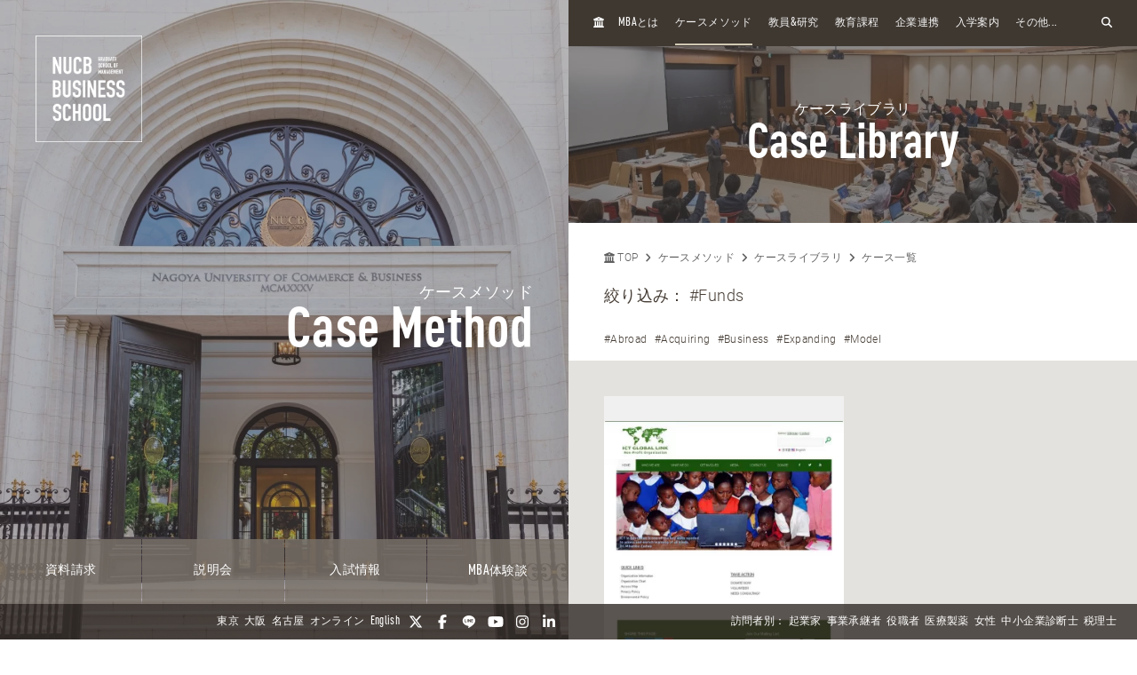

--- FILE ---
content_type: text/html; charset=UTF-8
request_url: https://mba.nucba.ac.jp/case/document/tag/Funds/tpl/search.html
body_size: 21389
content:

<!DOCTYPE html>
<html class="no-js" lang="ja">
<head>
<meta charset="UTF-8">
<link rel="preconnect" href="https://www.googletagmanager.com">
<link rel="preconnect" href="https://vts.zohopublic.com">
<link rel="preconnect" href="https://www.youtube.com">
<style>
@media (min-width:1024px) and (max-width:1439px){.acms-hide-lg{display:none!important}}@font-face{font-family:'DIN OT M';font-display:swap;src:url(/themes/mba2020/fonts/DINOT/DINOT-CondMedium.otf);src:url(/themes/mba2020/fonts/DINOT/DINOT-CondMedium.woff) format("woff"),url(/themes/mba2020/fonts/DINOT/DINOT-CondMedium.otf) format("opentype")}@font-face{font-family:'DIN OT B';font-display:swap;src:url(/themes/mba2020/fonts/DINOT/DINOT-CondBold.otf);src:url(/themes/mba2020/fonts/DINOT/DINOT-CondBold.woff) format("woff"),url(/themes/mba2020/fonts/DINOT/DINOT-CondBold.otf) format("opentype")}@font-face{font-family:Roboto;font-style:normal;font-weight:100;font-display:swap;src:local("Roboto Thin"),local("Roboto-Thin"),url(/themes/mba2020/fonts/Roboto/roboto-v20-latin-100.woff2) format("woff2"),url(/themes/mba2020/fonts/Roboto/roboto-v20-latin-100.woff) format("woff")}@font-face{font-family:Roboto;font-style:normal;font-weight:300;font-display:swap;src:local("Roboto Light"),local("Roboto-Light"),url(/themes/mba2020/fonts/Roboto/roboto-v20-latin-300.woff2) format("woff2"),url(/themes/mba2020/fonts/Roboto/roboto-v20-latin-300.woff) format("woff")}@font-face{font-family:Roboto;font-style:normal;font-weight:500;font-display:swap;src:local("Roboto Medium"),local("Roboto-Medium"),url(/themes/mba2020/fonts/Roboto/roboto-v20-latin-500.woff2) format("woff2"),url(/themes/mba2020/fonts/Roboto/roboto-v20-latin-500.woff) format("woff")}@font-face{font-family:'Noto Sans JP';font-style:normal;font-weight:100;font-display:swap;src:local("Noto Sans Japanese Thin"),local("NotoSansJapanese-Thin"),url(/themes/mba2020/fonts/Noto-Sans-JP/noto-sans-jp-v25-latin-100.woff2) format("woff2"),url(../fonts/noto-sans-jp-v25-latin-100.woff) format("woff")}@font-face{font-family:'Noto Sans JP';font-style:normal;font-weight:300;font-display:swap;src:local("Noto Sans Japanese Light"),local("NotoSansJapanese-Light"),url(/themes/mba2020/fonts/Noto-Sans-JP/noto-sans-jp-v25-latin-300.woff2) format("woff2"),url(/themes/mba2020/fonts/Noto-Sans-JP/noto-sans-jp-v25-latin-300.woff) format("woff")}@font-face{font-family:'Noto Sans JP';font-style:normal;font-weight:400;font-display:swap;src:local("Noto Sans Japanese Regular"),local("NotoSansJapanese-Regular"),url(/themes/mba2020/fonts/Noto-Sans-JP/noto-sans-jp-v25-latin-regular.woff2) format("woff2"),url(/themes/mba2020/fonts/Noto-Sans-JP/noto-sans-jp-v25-latin-regular.woff) format("woff")}@font-face{font-family:'Noto Sans JP';font-style:normal;font-weight:500;font-display:swap;src:local("Noto Sans Japanese Medium"),local("NotoSansJapanese-Medium"),url(/themes/mba2020/fonts/Noto-Sans-JP/noto-sans-jp-v25-latin-500.woff2) format("woff2"),url(/themes/mba2020/fonts/Noto-Sans-JP/noto-sans-jp-v25-latin-500.woff) format("woff")}html{line-height:1.15;-webkit-text-size-adjust:100%}body{margin:0}h1{margin:.67em 0;font-size:2em}a{background-color:transparent}img{border-style:none}button,input{margin:0;font-size:100%;font-family:inherit;line-height:1.15}button,input{overflow:visible}button{text-transform:none}[type=submit],button{-webkit-appearance:button}[type=submit]::-moz-focus-inner,button::-moz-focus-inner{padding:0;border-style:none}[type=submit]:-moz-focusring,button:-moz-focusring{outline:1px dotted ButtonText}::-webkit-file-upload-button{font:inherit;-webkit-appearance:button}html{height:100%}body{color:#4d4848;font-family:Roboto,"Noto Sans JP",-apple-system,BlinkMacSystemFont,"Segoe UI","Hiragino Sans","Hiragino Kaku Gothic ProN",Meiryo,sans-serif;font-weight:300;line-height:1.5;font-size:14px;word-break:break-word}body:lang(ja){font-feature-settings:"palt";letter-spacing:.025em}.list-unstyled{margin:0;padding:0;list-style:none}a{color:#006dd9;text-decoration:none;border:none}a:visited{color:#006dd9;text-decoration:none}.p-header-sp{position:fixed;top:0;box-sizing:border-box;width:100%;padding:0;overflow:hidden;background:#3f3831;z-index:6}.p-header-sp__wrap{box-sizing:border-box;display:flex;justify-content:space-between;flex:1;align-items:center;overflow:hidden;width:100%;height:56px;margin:0;padding:8px 20px;overflow:hidden;z-index:6}.p-header-sp-link{display:flex;font-family:"DIN OT B",Roboto,"Noto Sans JP",-apple-system,BlinkMacSystemFont,"Segoe UI","Hiragino Sans","Hiragino Kaku Gothic ProN",Meiryo,sans-serif;font-weight:500}.p-header-sp-link__wrap{display:flex;list-style:none;font-size:16px;padding:0;margin:0 8px}.p-header-sp-link__item a{padding:0 4px;color:#fff}.p-header-sp-link__item a,.p-header-sp-link__item a:link{color:#fff;text-decoration:none}.p-header-sp-link__item a:visited{color:#fff}.p-header-sp__title{margin:0;font-size:0}.p-header-sp__logo{z-index:6;height:33px}.c-btn-offcanvas-wrap{display:flex;align-items:center;position:unset;width:auto;height:auto;border-radius:unset;background-color:transparent}.c-btn-offcanvas{position:unset;display:block}.c-btn-offcanvas-btn{position:relative;display:block;width:30px;height:15px;background-image:url(/themes/mba2020/images/marker/icon_offcanvas_btn.svg)}@media screen and (min-width:1024px){.p-header-sp,.p-header-sp__logo{display:none}}.p-abroad-partner-map-bubble-title{-ms-grid-row:2;-ms-grid-column:2;margin-top:0;margin-bottom:10px;grid-area:gm-style-iw-d-right2}.p-abroad-partner-map-bubble-img{-ms-grid-row:1;-ms-grid-column:1;-ms-grid-column-span:2;display:block;width:200px;max-width:100%;height:auto;margin-bottom:10px;margin-right:10px;grid-area:gm-style-iw-d-top}.p-abroad-partner-map-bubble-flag{-ms-grid-row:2;-ms-grid-column:1;display:inline-block;width:30px;max-width:100%;height:auto;margin-bottom:10px;margin-right:8px;grid-area:gm-style-iw-d-left2}.p-abroad-partner-map-bubble-summary{-ms-grid-row:3;-ms-grid-column:1;-ms-grid-column-span:2;font-size:12px;margin-top:0;margin-bottom:0;grid-area:gm-style-iw-d-bottom}.p-unit-request__title{-ms-grid-row:1;-ms-grid-column:1;font-size:18px;margin-bottom:1em;text-align:center;font-weight:300;color:#463d35;grid-area:unit-request-title}.p-unit-request__img-wrap{-ms-grid-row:2;-ms-grid-column:1;margin-left:20px;grid-area:unit-request-img}.p-unit-request__text{-ms-grid-row:3;-ms-grid-column:1;font-size:14px;margin:20px 0 0;grid-area:unit-request-text;line-height:1.7}.p-unit-request__btn-wrap{-ms-grid-row:4;-ms-grid-column:1;margin:24px 0 0;grid-area:unit-request-btn;text-align:right}@media screen and (min-width:768px){.p-unit-request__title{-ms-grid-row:1;-ms-grid-column:1;margin:0;font-size:18px;text-align:left;grid-area:unit-request-title}.p-unit-request__img-wrap{-ms-grid-row:2;-ms-grid-column:1;grid-area:unit-request-img}.p-unit-request__text{-ms-grid-row:3;-ms-grid-column:1;font-size:14px;grid-area:unit-request-text}.p-unit-request__btn-wrap{-ms-grid-row:4;-ms-grid-column:1;grid-area:unit-request-btn;text-align:left}}.js-nav-overlay{background:#3f3831;opacity:.95}.p-offcanvas{position:relative;font-family:"DIN OT M",Roboto,"Noto Sans JP",-apple-system,BlinkMacSystemFont,"Segoe UI","Hiragino Sans","Hiragino Kaku Gothic ProN",Meiryo,sans-serif;z-index:102;padding:20px;padding-bottom:84px;overflow:scroll;box-sizing:border-box}.p-offcanvas .p-search-box{margin:20px auto;max-width:390px}.p-offcanvas .p-search-box__form-inner{display:flex;align-items:center;justify-content:space-between;background-color:#fff;border:1px solid #d8d5d5;border-radius:4px}.p-offcanvas .p-search-box__input{box-sizing:border-box;max-width:100%;padding:0;background:0 0;border:none;border-radius:0;-webkit-appearance:none;-moz-appearance:none;appearance:none;font-size:16px;font-weight:300;flex:1;padding:10px 10px 7px;font-family:Roboto,"Noto Sans JP",-apple-system,BlinkMacSystemFont,"Segoe UI","Hiragino Sans","Hiragino Kaku Gothic ProN",Meiryo,sans-serif}.p-offcanvas .p-search-box__input::-moz-placeholder{color:rgba(77,72,72,.4)}.p-offcanvas .p-search-box__input:-ms-input-placeholder{color:rgba(77,72,72,.4)}.p-offcanvas .p-search-box__submit{padding:0;background-color:transparent;border:none;-webkit-appearance:none;-moz-appearance:none;appearance:none;-ms-grid-row-align:stretch;align-self:stretch;padding:0 12px;color:#463d35}.p-offcanvas .p-search-box__submit-icon{font-size:18px;color:inherit}.c-btn-offcanvas-close{position:absolute;top:0;right:20px;color:#fff;font-weight:200;text-align:center;font-size:26px}.c-btn-offcanvas-close:visited{color:#fff;text-decoration:none}.c-offcanvas-nav{font-size:15px;width:100%;margin:0 0 0 33px;display:none}.c-offcanvas-nav__global-title{font-size:15px;margin:.67em 0 .67em 19px;font-weight:300}.c-offcanvas-nav__parent-link{display:flex;align-items:center;padding-top:3px;padding-bottom:3px}.c-offcanvas-nav__wrap{margin:0 auto 10px;max-width:390px}.c-offcanvas-nav__item{font-weight:300}.c-offcanvas-nav__item span{font-size:112%;line-height:1.28}.c-offcanvas-nav__item a{display:flex;color:#fff;padding-top:3px;padding-bottom:3px}.c-offcanvas-nav__item a:visited{color:#fff;text-decoration:none}.c-offcanvas-nav__item.is-child>a{padding-top:4px;padding-bottom:4px}.c-offcanvas-nav__title{font-size:15px;color:#d9d0bc;padding:5px 15px;border-left:4px solid #d9d0bc}.c-btn-offcanvas-close-line{position:relative;display:inline-block;width:20px;height:2px;background-color:#fff;transform:rotate(45deg)}.c-btn-offcanvas-close-line:after{position:absolute;display:block;width:20px;height:2px;background-color:#fff;transform:rotate(90deg);content:""}.c-offcanvas-nav__btn{position:relative;display:inline-block;width:14px;height:2px;background-color:#fff}.c-offcanvas-nav__btn:after{position:absolute;display:block;width:14px;height:2px;background-color:#fff;transform:rotate(90deg);content:"";opacity:1}.js-nav-overlay-content{position:fixed;overflow-y:scroll;overflow-x:hidden;z-index:101;top:0;right:0;bottom:0;left:0;display:none}.p-search-box__form-inner{display:flex;align-items:center;justify-content:space-between;width:100%;background-color:#fff;border:1px solid #d8d5d5;border-radius:4px}.p-search-box__input{box-sizing:border-box;max-width:100%;padding:0;background:0 0;border:none;border-radius:0;-webkit-appearance:none;-moz-appearance:none;appearance:none;font-size:16px;font-weight:300;flex:1;padding:10px 10px 7px;font-family:Roboto,"Noto Sans JP",-apple-system,BlinkMacSystemFont,"Segoe UI","Hiragino Sans","Hiragino Kaku Gothic ProN",Meiryo,sans-serif}.p-search-box__input::-moz-placeholder{color:rgba(77,72,72,.4)}.p-search-box__input:-ms-input-placeholder{color:rgba(77,72,72,.4)}.p-search-box__submit{padding:0;background-color:transparent;border:none;-webkit-appearance:none;-moz-appearance:none;appearance:none;-ms-grid-row-align:stretch;align-self:stretch;padding:0 12px;color:#463d35}.p-search-box__submit-icon{font-size:18px;color:inherit}@media all and (-ms-high-contrast:none) and (min-width:1024px){::-ms-backdrop{flex-basis:46%}}@media all and (-ms-high-contrast:none) and (min-width:1440px){::-ms-backdrop{flex-basis:22%}}.p-navigation a{color:#fff;white-space:normal}.p-navigation a:link,.p-navigation a:visited{color:#fff;opacity:1}.c-nav-list-sp,.page-top-btn{display:none}@media screen and (max-width:1023px){.c-nav-list-sp{position:fixed;bottom:0;z-index:200;width:100%;background-color:#3f3831;padding:0 20px;box-sizing:border-box;display:flex;justify-content:space-between;align-items:stretch}.c-nav-list-sp__list{margin:0;padding:0;list-style:none;font-size:12px;color:#fff;font-family:"DIN OT B",Roboto,"Noto Sans JP",-apple-system,BlinkMacSystemFont,"Segoe UI","Hiragino Sans","Hiragino Kaku Gothic ProN",Meiryo,sans-serif;font-weight:500;text-align:center;display:flex;justify-content:stretch;align-items:stretch;width:100%}.c-nav-list-sp__item{flex:1}.c-nav-list-sp__link{display:block;width:100%;height:100%;box-sizing:border-box;padding:1em 0}.c-nav-list-sp__link,.c-nav-list-sp__link:link{color:inherit;text-decoration:none}.c-nav-list-sp__link:visited{color:inherit}.c-nav-list-sp__icon{display:block;width:18px;height:18px;margin:0 auto 4px}.page-top-btn{display:block;position:fixed;right:10px;bottom:72px;z-index:6}.page-top-btn .fa-circle-chevron-up{color:#463d35;font-size:40px}.page-top-btn::before{content:"";display:block;position:absolute;top:6px;right:6px;width:32px;height:32px;background-color:#fff;border-radius:16px;z-index:-1}}@media (min-width:1024px) and (max-width:1439px){.acms-hide-lg{display:none!important}}@font-face{font-family:'DIN OT M';font-display:swap;src:url(/themes/mba2020/fonts/DINOT/DINOT-CondMedium.otf);src:url(/themes/mba2020/fonts/DINOT/DINOT-CondMedium.woff) format("woff"),url(/themes/mba2020/fonts/DINOT/DINOT-CondMedium.otf) format("opentype")}@font-face{font-family:'DIN OT B';font-display:swap;src:url(/themes/mba2020/fonts/DINOT/DINOT-CondBold.otf);src:url(/themes/mba2020/fonts/DINOT/DINOT-CondBold.woff) format("woff"),url(/themes/mba2020/fonts/DINOT/DINOT-CondBold.otf) format("opentype")}@font-face{font-family:Roboto;font-style:normal;font-weight:100;font-display:swap;src:local("Roboto Thin"),local("Roboto-Thin"),url(/themes/mba2020/fonts/Roboto/roboto-v20-latin-100.woff2) format("woff2"),url(/themes/mba2020/fonts/Roboto/roboto-v20-latin-100.woff) format("woff")}@font-face{font-family:Roboto;font-style:normal;font-weight:300;font-display:swap;src:local("Roboto Light"),local("Roboto-Light"),url(/themes/mba2020/fonts/Roboto/roboto-v20-latin-300.woff2) format("woff2"),url(/themes/mba2020/fonts/Roboto/roboto-v20-latin-300.woff) format("woff")}@font-face{font-family:Roboto;font-style:normal;font-weight:500;font-display:swap;src:local("Roboto Medium"),local("Roboto-Medium"),url(/themes/mba2020/fonts/Roboto/roboto-v20-latin-500.woff2) format("woff2"),url(/themes/mba2020/fonts/Roboto/roboto-v20-latin-500.woff) format("woff")}@font-face{font-family:'Noto Sans JP';font-style:normal;font-weight:100;font-display:swap;src:local("Noto Sans Japanese Thin"),local("NotoSansJapanese-Thin"),url(/themes/mba2020/fonts/Noto-Sans-JP/noto-sans-jp-v25-latin-100.woff2) format("woff2"),url(../fonts/noto-sans-jp-v25-latin-100.woff) format("woff")}@font-face{font-family:'Noto Sans JP';font-style:normal;font-weight:300;font-display:swap;src:local("Noto Sans Japanese Light"),local("NotoSansJapanese-Light"),url(/themes/mba2020/fonts/Noto-Sans-JP/noto-sans-jp-v25-latin-300.woff2) format("woff2"),url(/themes/mba2020/fonts/Noto-Sans-JP/noto-sans-jp-v25-latin-300.woff) format("woff")}@font-face{font-family:'Noto Sans JP';font-style:normal;font-weight:400;font-display:swap;src:local("Noto Sans Japanese Regular"),local("NotoSansJapanese-Regular"),url(/themes/mba2020/fonts/Noto-Sans-JP/noto-sans-jp-v25-latin-regular.woff2) format("woff2"),url(/themes/mba2020/fonts/Noto-Sans-JP/noto-sans-jp-v25-latin-regular.woff) format("woff")}@font-face{font-family:'Noto Sans JP';font-style:normal;font-weight:500;font-display:swap;src:local("Noto Sans Japanese Medium"),local("NotoSansJapanese-Medium"),url(/themes/mba2020/fonts/Noto-Sans-JP/noto-sans-jp-v25-latin-500.woff2) format("woff2"),url(/themes/mba2020/fonts/Noto-Sans-JP/noto-sans-jp-v25-latin-500.woff) format("woff")}html{line-height:1.15;-webkit-text-size-adjust:100%}body{margin:0}h1{margin:.67em 0;font-size:2em}a{background-color:transparent}img{border-style:none}button,input{margin:0;font-size:100%;font-family:inherit;line-height:1.15}button,input{overflow:visible}button{text-transform:none}[type=submit],button{-webkit-appearance:button}[type=submit]::-moz-focus-inner,button::-moz-focus-inner{padding:0;border-style:none}[type=submit]:-moz-focusring,button:-moz-focusring{outline:1px dotted ButtonText}::-webkit-file-upload-button{font:inherit;-webkit-appearance:button}.p-unit-request__title{-ms-grid-row:1;-ms-grid-column:1;font-size:18px;margin-bottom:1em;text-align:center;font-weight:300;color:#463d35;grid-area:unit-request-title}.p-unit-request__img-wrap{-ms-grid-row:2;-ms-grid-column:1;margin-left:20px;grid-area:unit-request-img}.p-unit-request__text{-ms-grid-row:3;-ms-grid-column:1;font-size:14px;margin:20px 0 0;grid-area:unit-request-text;line-height:1.7}.p-unit-request__btn-wrap{-ms-grid-row:4;-ms-grid-column:1;margin:24px 0 0;grid-area:unit-request-btn;text-align:right}@media screen and (min-width:768px){.p-unit-request__title{-ms-grid-row:1;-ms-grid-column:1;margin:0;font-size:18px;text-align:left;grid-area:unit-request-title}.p-unit-request__img-wrap{-ms-grid-row:2;-ms-grid-column:1;grid-area:unit-request-img}.p-unit-request__text{-ms-grid-row:3;-ms-grid-column:1;font-size:14px;grid-area:unit-request-text}.p-unit-request__btn-wrap{-ms-grid-row:4;-ms-grid-column:1;grid-area:unit-request-btn;text-align:left}}@media all and (-ms-high-contrast:none) and (min-width:1024px){::-ms-backdrop{flex-basis:46%}}@media all and (-ms-high-contrast:none) and (min-width:1440px){::-ms-backdrop{flex-basis:22%}}@font-face{font-family:'DIN OT M';font-display:swap;src:url(/themes/mba2020/fonts/DINOT/DINOT-CondMedium.otf);src:url(/themes/mba2020/fonts/DINOT/DINOT-CondMedium.woff) format("woff"),url(/themes/mba2020/fonts/DINOT/DINOT-CondMedium.otf) format("opentype")}@font-face{font-family:'DIN OT B';font-display:swap;src:url(/themes/mba2020/fonts/DINOT/DINOT-CondBold.otf);src:url(/themes/mba2020/fonts/DINOT/DINOT-CondBold.woff) format("woff"),url(/themes/mba2020/fonts/DINOT/DINOT-CondBold.otf) format("opentype")}@font-face{font-family:Roboto;font-style:normal;font-weight:100;font-display:swap;src:local("Roboto Thin"),local("Roboto-Thin"),url(/themes/mba2020/fonts/Roboto/roboto-v20-latin-100.woff2) format("woff2"),url(/themes/mba2020/fonts/Roboto/roboto-v20-latin-100.woff) format("woff")}@font-face{font-family:Roboto;font-style:normal;font-weight:300;font-display:swap;src:local("Roboto Light"),local("Roboto-Light"),url(/themes/mba2020/fonts/Roboto/roboto-v20-latin-300.woff2) format("woff2"),url(/themes/mba2020/fonts/Roboto/roboto-v20-latin-300.woff) format("woff")}@font-face{font-family:Roboto;font-style:normal;font-weight:500;font-display:swap;src:local("Roboto Medium"),local("Roboto-Medium"),url(/themes/mba2020/fonts/Roboto/roboto-v20-latin-500.woff2) format("woff2"),url(/themes/mba2020/fonts/Roboto/roboto-v20-latin-500.woff) format("woff")}@font-face{font-family:'Noto Sans JP';font-style:normal;font-weight:100;font-display:swap;src:local("Noto Sans Japanese Thin"),local("NotoSansJapanese-Thin"),url(/themes/mba2020/fonts/Noto-Sans-JP/noto-sans-jp-v25-latin-100.woff2) format("woff2"),url(../fonts/noto-sans-jp-v25-latin-100.woff) format("woff")}@font-face{font-family:'Noto Sans JP';font-style:normal;font-weight:300;font-display:swap;src:local("Noto Sans Japanese Light"),local("NotoSansJapanese-Light"),url(/themes/mba2020/fonts/Noto-Sans-JP/noto-sans-jp-v25-latin-300.woff2) format("woff2"),url(/themes/mba2020/fonts/Noto-Sans-JP/noto-sans-jp-v25-latin-300.woff) format("woff")}@font-face{font-family:'Noto Sans JP';font-style:normal;font-weight:400;font-display:swap;src:local("Noto Sans Japanese Regular"),local("NotoSansJapanese-Regular"),url(/themes/mba2020/fonts/Noto-Sans-JP/noto-sans-jp-v25-latin-regular.woff2) format("woff2"),url(/themes/mba2020/fonts/Noto-Sans-JP/noto-sans-jp-v25-latin-regular.woff) format("woff")}@font-face{font-family:'Noto Sans JP';font-style:normal;font-weight:500;font-display:swap;src:local("Noto Sans Japanese Medium"),local("NotoSansJapanese-Medium"),url(/themes/mba2020/fonts/Noto-Sans-JP/noto-sans-jp-v25-latin-500.woff2) format("woff2"),url(/themes/mba2020/fonts/Noto-Sans-JP/noto-sans-jp-v25-latin-500.woff) format("woff")}html{line-height:1.15;-webkit-text-size-adjust:100%}body{margin:0}h1{margin:.67em 0;font-size:2em}a{background-color:transparent}img{border-style:none}button,input{margin:0;font-size:100%;font-family:inherit;line-height:1.15}button,input{overflow:visible}button{text-transform:none}[type=submit],button{-webkit-appearance:button}[type=submit]::-moz-focus-inner,button::-moz-focus-inner{padding:0;border-style:none}[type=submit]:-moz-focusring,button:-moz-focusring{outline:1px dotted ButtonText}::-webkit-file-upload-button{font:inherit;-webkit-appearance:button}html{height:100%}body{color:#4d4848;font-family:Roboto,"Noto Sans JP",-apple-system,BlinkMacSystemFont,"Segoe UI","Hiragino Sans","Hiragino Kaku Gothic ProN",Meiryo,sans-serif;font-weight:300;line-height:1.5;font-size:14px;word-break:break-word}body:lang(ja){font-feature-settings:"palt";letter-spacing:.025em}.list-unstyled{margin:0;padding:0;list-style:none}a{color:#006dd9;text-decoration:none;border:none}a:visited{color:#006dd9;text-decoration:none}
</style>
<link rel="preload" href="/themes/mba2020/dest/bundle.css?date=20250714114206" as="style" onload="this.onload=null;this.rel='stylesheet'">
<link rel="preload" href="/themes/mba2020/css/custom.css?date=20220713141621" as="style" onload="this.onload=null;this.rel='stylesheet'">
<noscript><link rel="stylesheet" href="/themes/mba2020/dest/bundle.css?date=20250714114206"></noscript>
<script>
  /*! loadCSS. [c]2017 Filament Group, Inc. MIT License */
  /* This file is meant as a standalone workflow for
  - testing support for link[rel=preload]
  - enabling async CSS loading in browsers that do not support rel=preload
  - applying rel preload css once loaded, whether supported or not.
  */
  !function(t){"use strict";t.loadCSS||(t.loadCSS=function(){});var e=loadCSS.relpreload={};if(e.support=function(){var e;try{e=t.document.createElement("link").relList.supports("preload")}catch(t){e=!1}return function(){return e}}(),e.bindMediaToggle=function(t){var e=t.media||"all";function a(){t.addEventListener?t.removeEventListener("load",a):t.attachEvent&&t.detachEvent("onload",a),t.setAttribute("onload",null),t.media=e}t.addEventListener?t.addEventListener("load",a):t.attachEvent&&t.attachEvent("onload",a),setTimeout(function(){t.rel="stylesheet",t.media="only x"}),setTimeout(a,3e3)},e.poly=function(){if(!e.support())for(var a=t.document.getElementsByTagName("link"),n=0;n<a.length;n++){var o=a[n];"preload"!==o.rel||"style"!==o.getAttribute("as")||o.getAttribute("data-loadcss")||(o.setAttribute("data-loadcss",!0),e.bindMediaToggle(o))}},!e.support()){e.poly();var a=t.setInterval(e.poly,500);t.addEventListener?t.addEventListener("load",function(){e.poly(),t.clearInterval(a)}):t.attachEvent&&t.attachEvent("onload",function(){e.poly(),t.clearInterval(a)})}"undefined"!=typeof exports?exports.loadCSS=loadCSS:t.loadCSS=loadCSS}("undefined"!=typeof global?global:this);
</script>
<link rel="canonical" href="https://mba.nucba.ac.jp/case/document/" />
<title>
Funds | ケース一覧 | 名商大ビジネススクール - 国際認証MBA
</title>
<meta http-equiv="X-UA-Compatible" content="IE=edge">
<meta name="viewport" content="width=device-width, initial-scale=1.0, viewport-fit=cover">
<meta name="format-detection" content="telephone=no">
<meta property="og:url" content="https://mba.nucba.ac.jp/case/document/">
<meta property="og:site_name" content="名商大ビジネススクール - 国際認証MBA">
<meta property="og:title" content="Funds | ケース一覧 | 名商大ビジネススクール - 国際認証MBA">
<meta property="og:type" content="article">
<meta name="twitter:title" content="Funds | ケース一覧 | 名商大ビジネススクール - 国際認証MBA">
<meta name="twitter:card" content="summary_large_image">
<meta name="twitter:domain" content="mba.nucba.ac.jp">
<meta name="twitter:image" content="https://mba.nucba.ac.jp/archives/">
<meta name="twitter:site" content="@mba_jp">
<meta name="twitter:creator" content="@mba_jp">
<meta name="robots" content="noindex">
<link rel="alternate" href="https://mba.nucba.ac.jp/case/document/tag/Funds/" hreflang="ja">
<link rel="alternate" href="https://mba.nucba.ac.jp/en/case/document/tag/Funds/" hreflang="en">
<style>
:root {
/* 余白ユニット */
--unit-space-sm : 1rem;
--unit-space-md : 2rem;
--unit-space-lg : 3rem;
}
</style>
<meta name="theme-color" content="#ffffff">
<link rel="icon" href="/favicon.svg" type="image/svg+xml">
<link rel="icon alternate" href="/favicon.png" type="image/png">
<link rel="apple-touch-icon" href="/apple-touch-icon.png">
<link rel="mask-icon" href="/safari-pinned-tab.svg" color="#554a40">
<link rel="icon" type="image/png" sizes="192x192" href="/android-chrome.png">
<link rel="alternate" type="application/rss+xml" title="RSS 2.0" href="https://mba.nucba.ac.jp/case/document/rss2.xml">
<script type="application/ld+json">
{
	"@context": "http://schema.org",
	"@type": "BreadcrumbList",
	"itemListElement":
	[
	{
		"@type": "ListItem",
		"position": 1,
		"item":
		{
		"@id": "https://mba.nucba.ac.jp/",
		"name": "TOP"
		}
	},{
		"@type": "ListItem",
		"position": 2,
		"item":
		{
		"@id": "https://mba.nucba.ac.jp/case-method/",
		"name": "ケースメソッド"
		}
	},{
		"@type": "ListItem",
		"position": 3,
		"item":
		{
		"@id": "https://mba.nucba.ac.jp/case/",
		"name": "ケースライブラリ"
		}
	},{
		"@type": "ListItem",
		"position": 4,
		"item":
		{
		"@id": "https://mba.nucba.ac.jp/case/document/",
		"name": "ケース一覧"
		}
	}
	]
}
</script>
<link rel="stylesheet" href="/themes/mba2020/css/cookieconsent.css?date=20241101103659">
<script src="/js/library/jquery/jquery-3.5.1.min.js" charset="UTF-8"></script>
<script src="/acms.js?uaGroup=PC&amp;domains=mba.nucba.ac.jp&amp;jsDir=js/&amp;themesDir=/themes/&amp;bid=32&amp;eid=15418&amp;bcd=case/document&amp;googleApiKey=AIzaSyAykkmDFHmJrPNgZpxGiX71D3b0_uZZVO8&amp;jQuery=3.5.1&amp;jQueryMigrate=migrate-3.0.1&amp;mediaClientResize=on&amp;fulltimeSSL=1&amp;v=04c20c04ad3ba12d6be4716951124588&amp;umfs=32M&amp;pms=64M&amp;mfu=100&amp;lgImg=:800&amp;jpegQuality=95&amp;mediaLibrary=on&amp;edition=standard&amp;urlPreviewExpire=48&amp;timemachinePreviewDefaultDevice=PC&amp;scriptRoot=/" charset="UTF-8" id="acms-js"></script>
<script src="/themes/mba2020/dest/vendor.chunk.js?date=20250714114206" async></script>
<script src="/themes/mba2020/dest/bundle.js?date=20250714114206" async></script>
<script type="text/plain" data-category="analytics">(function(w,d,s,l,i){w[l]=w[l]||[];w[l].push({'gtm.start':
new Date().getTime(),event:'gtm.js'});var f=d.getElementsByTagName(s)[0],
j=d.createElement(s),dl=l!='dataLayer'?'&l='+l:'';j.async=true;j.src=
'https://www.googletagmanager.com/gtm.js?id='+i+dl;f.parentNode.insertBefore(j,f);
})(window,document,'script','dataLayer','GTM-PRQNVV');</script>
<meta name="facebook-domain-verification" content="ssg281ydisyljykaoevdk59isxvhm9" />
<script src="/themes/mba2020/js/htmx.min.js?date=20240905114515"></script>
<meta name="csrf-token" content="802c07c451916fc000e032e2d0fd108b0d86bebc66857c020a8997f1ddce4bc7"><script type="text/javascript" src="/js/dest/vendor.js?date=20250324134425" charset="UTF-8" async defer></script>
<script type="text/javascript" src="/js/dest/index.js?date=20250326142623" charset="UTF-8" async defer></script>
<meta name="generator" content="a-blog cms" />
</head>
<body>
<noscript type="text/plain" data-category="analytics"><iframe src="https://www.googletagmanager.com/ns.html?id=GTM-PRQNVV"
height="0" width="0" style="display:none;visibility:hidden"></iframe></noscript>
<header class="p-header-sp js-scroll-height-sp">
<div class="p-header-sp__wrap">
<div class="p-header-sp__logo">
<p class="p-header-sp__title">
<a href="https://mba.nucba.ac.jp/" class="p-header-sp__logo">
<img src="/media/001/202009/logo.svg?v=20201202131223"
alt="NUCB BUSINESS SCHOOL - Graduate School of Management"
class="p-header-sp__logo" />
</a>
</p>
</div>
<div class="p-header-sp-link">
<ul class="p-header-sp-link__wrap">
<li class="p-header-sp-link__item"><a href="https://mba.nucba.ac.jp/en"><span>EN</span></a></li>
</ul>
<div class="acms-hide-lg acms-hide-xl c-btn-offcanvas-wrap">
<a class="c-btn-offcanvas js-nav-overlay-btn" aria-label="menu">
<nav>
<span class="c-btn-offcanvas-btn"></span>
</nav>
</a>
</div>
</div>
</div>
</header>
<a class="page-top-btn scrollTo" href="#" alt="Page TOP" aria-label="Page TOP"><i class="fas fa-circle-chevron-up"></i></a>
<div class="c-nav-list-sp">
<ul class="c-nav-list-sp__list">
<li class="c-nav-list-sp__item">
<a href="https://mba.nucba.ac.jp/download/?htmx=true" class="c-nav-list-sp__link js-viewing-indelible acms_no_rewrite">
<img class="c-nav-list-sp__icon" alt="" src="/media/125/202012/brochure.svg?v=20240521201724" />
資料請求
</a>
</li>
<li class="c-nav-list-sp__item">
<a href="/event/?htmx=true" class="c-nav-list-sp__link js-viewing-indelible acms_no_rewrite">
<img class="c-nav-list-sp__icon" alt="" src="/media/125/202012/infosession.svg?v=20240521201718" />
説明会
</a>
</li>
<li class="c-nav-list-sp__item">
<a href="/admission/information/?htmx=true" class="c-nav-list-sp__link js-viewing-indelible acms_no_rewrite">
<img class="c-nav-list-sp__icon" alt="" src="/media/001/202106/opencampus.svg?v=20240521201659" />
入試情報
</a>
</li>
<li class="c-nav-list-sp__item">
<a href="/event/#voice" class="c-nav-list-sp__link js-viewing-indelible acms_no_rewrite">
<img class="c-nav-list-sp__icon" alt="" src="/media/125/202012/application.svg?v=20240521201707" />
<span>MBA</span>体験談
</a>
</li>
</ul>
</div>
<div class="js-nav-overlay"></div>
<div class="js-nav-overlay-content is-active p-offcanvas">
<a class="c-btn-offcanvas-close js-nav-overlay-close-btn" aria-label="close"><span class="c-btn-offcanvas-close-line"></span></a>
<div class="p-campus-box">
<p class="p-campus-box__title">キャンパス</p>
<div class="p-campus-box__grid">
<div class="p-campus-box__item">
<a href="https://mba.nucba.ac.jp/event/tokyo/" class="p-campus-box__link">
<img src="/media/001/202406/tokyo.jpg?v=20240628164513" alt="東京校">
<span>東京校</span>
</a>
</div>
<div class="p-campus-box__item">
<a href="https://mba.nucba.ac.jp/event/osaka/" class="p-campus-box__link">
<img src="/media/001/202406/osaka.jpg?v=20240628164534" alt="大阪校">
<span>大阪校</span>
</a>
</div>
<div class="p-campus-box__item">
<a href="https://mba.nucba.ac.jp/event/nagoya/" class="p-campus-box__link">
<img src="/media/001/202406/nagoya.jpg?v=20240628164611" alt="名古屋校">
<span>名古屋校</span>
</a>
</div>
</div>
</div>
<nav class="">
<ul class="c-offcanvas-nav__wrap list-unstyled">
<li class="c-offcanvas-nav__item js-link-match">
<a class="c-offcanvas-nav__parent-link js-nav-toggle js-link-match-item js-link-match-parent" data-href="https://mba.nucba.ac.jp/about/?htmx=true">
<span class="c-offcanvas-nav__btn js-nav-btn"></span>
<p class="c-offcanvas-nav__global-title"><span>MBA</span>とは</p>
</a>
<div class="c-offcanvas-nav js-nav-toggle-contents">
<a class="c-offcanvas-nav__link" href="https://mba.nucba.ac.jp/about/?htmx=true"><span>MBA</span>とは トップへ</a>
<div class="c-offcanvas-nav__child-link is-child">
<p class="c-offcanvas-nav__title">ビジネススクール</p>
<ul class="c-offcanvas-nav__wrap is-child list-unstyled">
<li class="c-offcanvas-nav__item is-child list-unstyled">
<a href="https://mba.nucba.ac.jp/about-mba/" class="c-offcanvas-nav__link js-link-match-item"><span>MBA</span>とは</a>
</li>
<li class="c-offcanvas-nav__item is-child list-unstyled">
<a href="https://mba.nucba.ac.jp/about/reason/" class="c-offcanvas-nav__link js-link-match-item">選ばれる理由</a>
</li>
<li class="c-offcanvas-nav__item is-child list-unstyled">
<a href="https://mba.nucba.ac.jp/about/history/" class="c-offcanvas-nav__link js-link-match-item">建学の精神と歩み</a>
</li>
<li class="c-offcanvas-nav__item is-child list-unstyled">
<a href="https://mba.nucba.ac.jp/accreditation/" class="c-offcanvas-nav__link js-link-match-item">国際認証</a>
</li>
<li class="c-offcanvas-nav__item is-child list-unstyled">
<a href="https://mba.nucba.ac.jp/ranking/" class="c-offcanvas-nav__link js-link-match-item">国際ランキング</a>
</li>
<li class="c-offcanvas-nav__item is-child list-unstyled">
<a href="https://mba.nucba.ac.jp/about/management/" class="c-offcanvas-nav__link js-link-match-item">運営委員会</a>
</li>
<li class="c-offcanvas-nav__item is-child list-unstyled">
<a href="https://mba.nucba.ac.jp/about/facility/" class="c-offcanvas-nav__link js-link-match-item">学修環境</a>
</li>
<li class="c-offcanvas-nav__item is-child list-unstyled">
<a href="https://mba.nucba.ac.jp/business-school/" class="c-offcanvas-nav__link js-link-match-item">ビジネススクールとは</a>
</li>
<li class="c-offcanvas-nav__item is-child list-unstyled">
<a href="https://mba.nucba.ac.jp/facts-and-figures/" class="c-offcanvas-nav__link js-link-match-item">情報公開</a>
</li>
</ul>
</div>
<div class="c-offcanvas-nav__child-link is-child">
<p class="c-offcanvas-nav__title">ニュース</p>
<ul class="c-offcanvas-nav__wrap is-child list-unstyled">
<li class="c-offcanvas-nav__item is-child list-unstyled">
<a href="https://mba.nucba.ac.jp/news/" class="c-offcanvas-nav__link js-link-match-item">ニュース</a>
</li>
<li class="c-offcanvas-nav__item is-child list-unstyled">
<a href="https://mba.nucba.ac.jp/media/" class="c-offcanvas-nav__link js-link-match-item">メディア掲載</a>
</li>
<li class="c-offcanvas-nav__item is-child list-unstyled">
<a href="https://mba.nucba.ac.jp/press/" class="c-offcanvas-nav__link js-link-match-item">プレスリリース</a>
</li>
<li class="c-offcanvas-nav__item is-child list-unstyled">
<a href="https://mba.nucba.ac.jp/faq/" class="c-offcanvas-nav__link js-link-match-item">よくある質問</a>
</li>
<li class="c-offcanvas-nav__item is-child list-unstyled">
<p class="c-offcanvas-nav__item__not-link">アナウンス</p>
</li>
<li class="c-offcanvas-nav__item is-child list-unstyled">
<a href="https://docs.google.com/forms/d/e/1FAIpQLSf9aeev4QfRJDkyX-nyhJ4_ELkP38zjFVbA6buOTq9qZ1UQjg/viewform" class="c-offcanvas-nav__link js-link-match-item">桜植樹寄付募集（90周年記念事業）</a>
</li>
</ul>
</div>
</div>
</li>
<li class="c-offcanvas-nav__item js-link-match">
<a class="c-offcanvas-nav__parent-link js-nav-toggle js-link-match-item js-link-match-parent" data-href="https://mba.nucba.ac.jp/case-method/">
<span class="c-offcanvas-nav__btn js-nav-btn"></span>
<p class="c-offcanvas-nav__global-title">ケースメソッド</p>
</a>
<div class="c-offcanvas-nav js-nav-toggle-contents">
<a class="c-offcanvas-nav__link" href="https://mba.nucba.ac.jp/case-method/">ケースメソッド トップへ</a>
<div class="c-offcanvas-nav__child-link is-child">
<p class="c-offcanvas-nav__title">ケースメソッド</p>
<ul class="c-offcanvas-nav__wrap is-child list-unstyled">
<li class="c-offcanvas-nav__item is-child list-unstyled">
<a href="https://mba.nucba.ac.jp/about-mba/case.html" class="c-offcanvas-nav__link js-link-match-item">ケースメソッドとは</a>
</li>
<li class="c-offcanvas-nav__item is-child list-unstyled">
<a href="https://mba.nucba.ac.jp/case-research/" class="c-offcanvas-nav__link js-link-match-item">ケースメソッド研究所</a>
</li>
<li class="c-offcanvas-nav__item is-child list-unstyled">
<a href="https://www.youtube.com/channel/UCHL06BDEohuWH1Ud8cWUoWQ" class="c-offcanvas-nav__link js-link-match-item">ケースメソッド<span>MBA</span>（動画）</a>
</li>
<li class="c-offcanvas-nav__item is-child list-unstyled">
<a href="https://mba.nucba.ac.jp/case-method/books/" class="c-offcanvas-nav__link js-link-match-item">ケースメソッド<span>MBA</span>（書籍）</a>
</li>
</ul>
</div>
<div class="c-offcanvas-nav__child-link is-child">
<p class="c-offcanvas-nav__title">ケースライブラリ</p>
<ul class="c-offcanvas-nav__wrap is-child list-unstyled">
<li class="c-offcanvas-nav__item is-child list-unstyled">
<a href="https://mba.nucba.ac.jp/case/ccj.html" class="c-offcanvas-nav__link js-link-match-item">日本ケースセンター</a>
</li>
<li class="c-offcanvas-nav__item is-child list-unstyled">
<a href="https://mba.nucba.ac.jp/case/" class="c-offcanvas-nav__link js-link-match-item">学内開発ケース</a>
</li>
<li class="c-offcanvas-nav__item is-child list-unstyled">
<a href="https://mba.nucba.ac.jp/case/award/" class="c-offcanvas-nav__link js-link-match-item">アワードケース</a>
</li>
</ul>
</div>
</div>
</li>
<li class="c-offcanvas-nav__item js-link-match">
<a class="c-offcanvas-nav__parent-link js-nav-toggle js-link-match-item js-link-match-parent" data-href="https://mba.nucba.ac.jp/faculty-and-research">
<span class="c-offcanvas-nav__btn js-nav-btn"></span>
<p class="c-offcanvas-nav__global-title">教員<span>&</span>研究</p>
</a>
<div class="c-offcanvas-nav js-nav-toggle-contents">
<a class="c-offcanvas-nav__link" href="https://mba.nucba.ac.jp/faculty-and-research">教員<span>&</span>研究 トップへ</a>
<div class="c-offcanvas-nav__child-link is-child">
<p class="c-offcanvas-nav__title">教員情報</p>
<ul class="c-offcanvas-nav__wrap is-child list-unstyled">
<li class="c-offcanvas-nav__item is-child list-unstyled">
<a href="https://mba.nucba.ac.jp/faculty" class="c-offcanvas-nav__link js-link-match-item">教員一覧</a>
</li>
<li class="c-offcanvas-nav__item is-child list-unstyled">
<a href="https://mba.nucba.ac.jp/research" class="c-offcanvas-nav__link js-link-match-item">研究活動紹介</a>
</li>
<li class="c-offcanvas-nav__item is-child list-unstyled">
<a href="https://mba.nucba.ac.jp/research/publish" class="c-offcanvas-nav__link js-link-match-item">教員出版物</a>
</li>
<li class="c-offcanvas-nav__item is-child list-unstyled">
<a href="https://info3.nucba.ac.jp/syllabus/syllabus_list.php?school_code=2" class="c-offcanvas-nav__link js-link-match-item">講義計画書</a>
</li>
</ul>
</div>
<div class="c-offcanvas-nav__child-link is-child">
<p class="c-offcanvas-nav__title">リーダーシップ研究機構</p>
<ul class="c-offcanvas-nav__wrap is-child list-unstyled">
<li class="c-offcanvas-nav__item is-child list-unstyled">
<p class="c-offcanvas-nav__item__not-link">ビジネスレビュー</p>
</li>
<li class="c-offcanvas-nav__item is-child list-unstyled">
<a href="https://mba.nucba.ac.jp/research/article" class="c-offcanvas-nav__link js-link-match-item">名商大ビジネスレビュー</a>
</li>
<li class="c-offcanvas-nav__item is-child list-unstyled">
<p class="c-offcanvas-nav__item__not-link">リサーチセンター</p>
</li>
<li class="c-offcanvas-nav__item is-child list-unstyled">
<a href="https://mba.nucba.ac.jp/succession/" class="c-offcanvas-nav__link js-link-match-item">事業承継研究所</a>
</li>
<li class="c-offcanvas-nav__item is-child list-unstyled">
<a href="https://mba.nucba.ac.jp/entre/" class="c-offcanvas-nav__link js-link-match-item">事業構想研究所</a>
</li>
<li class="c-offcanvas-nav__item is-child list-unstyled">
<a href="https://mba.nucba.ac.jp/case-research/" class="c-offcanvas-nav__link js-link-match-item">ケースメソッド研究所</a>
</li>
<li class="c-offcanvas-nav__item is-child list-unstyled">
<a href="https://mba.nucba.ac.jp/strategic_management/" class="c-offcanvas-nav__link js-link-match-item">戦略経営研究所</a>
</li>
</ul>
</div>
</div>
</li>
<li class="c-offcanvas-nav__item js-link-match">
<a class="c-offcanvas-nav__parent-link js-nav-toggle js-link-match-item js-link-match-parent" data-href="https://mba.nucba.ac.jp/program">
<span class="c-offcanvas-nav__btn js-nav-btn"></span>
<p class="c-offcanvas-nav__global-title">教育課程</p>
</a>
<div class="c-offcanvas-nav js-nav-toggle-contents">
<a class="c-offcanvas-nav__link" href="https://mba.nucba.ac.jp/program">教育課程 トップへ</a>
<div class="c-offcanvas-nav__child-link is-child">
<p class="c-offcanvas-nav__title">学位課程</p>
<ul class="c-offcanvas-nav__wrap is-child list-unstyled">
<li class="c-offcanvas-nav__item is-child list-unstyled">
<p class="c-offcanvas-nav__item__not-link">修士課程</p>
</li>
<li class="c-offcanvas-nav__item is-child list-unstyled">
<a href="https://mba.nucba.ac.jp/program/emba" class="c-offcanvas-nav__link js-link-match-item"><span>Executive MBA</span></a>
</li>
<li class="c-offcanvas-nav__item is-child list-unstyled">
<a href="https://mba.nucba.ac.jp/program/mba" class="c-offcanvas-nav__link js-link-match-item"><span>MBA - JP/EN</span></a>
</li>
<li class="c-offcanvas-nav__item is-child list-unstyled">
<a href="https://mba.nucba.ac.jp/program/management" class="c-offcanvas-nav__link js-link-match-item"><span>MSc in Management - EN</span></a>
</li>
<li class="c-offcanvas-nav__item is-child list-unstyled">
<a href="https://mba.nucba.ac.jp/en/program/msba" class="c-offcanvas-nav__link js-link-match-item"><span>MSc in Business Analytics - EN</span></a>
</li>
<li class="c-offcanvas-nav__item is-child list-unstyled">
<a href="https://mba.nucba.ac.jp/program/tax" class="c-offcanvas-nav__link js-link-match-item"><span>MSc in Taxation</span></a>
</li>
<li class="c-offcanvas-nav__item is-child list-unstyled">
<p class="c-offcanvas-nav__item__not-link">複数学位課程</p>
</li>
<li class="c-offcanvas-nav__item is-child list-unstyled">
<a href="https://mba.nucba.ac.jp/abroad/double-degree/" class="c-offcanvas-nav__link js-link-match-item">ダブルディグリー提携大学</a>
</li>
<li class="c-offcanvas-nav__item is-child list-unstyled">
<p class="c-offcanvas-nav__item__not-link">修了認定課程</p>
</li>
<li class="c-offcanvas-nav__item is-child list-unstyled">
<a href="https://mba.nucba.ac.jp/premba/" class="c-offcanvas-nav__link js-link-match-item">オンライン<span>MBA</span>入門</a>
</li>
</ul>
</div>
<div class="c-offcanvas-nav__child-link is-child">
<p class="c-offcanvas-nav__title">社会人教育</p>
<ul class="c-offcanvas-nav__wrap is-child list-unstyled">
<li class="c-offcanvas-nav__item is-child list-unstyled">
<p class="c-offcanvas-nav__item__not-link">履修証明課程</p>
</li>
<li class="c-offcanvas-nav__item is-child list-unstyled">
<a href="https://mba.nucba.ac.jp/program/leadership/" class="c-offcanvas-nav__link js-link-match-item">リーダーシップ養成</a>
</li>
<li class="c-offcanvas-nav__item is-child list-unstyled">
<a href="https://mba.nucba.ac.jp/program/plus/" class="c-offcanvas-nav__link js-link-match-item"><span>MBA Plus</span></a>
</li>
<li class="c-offcanvas-nav__item is-child list-unstyled">
<a href="https://mba.nucba.ac.jp/program/basics/" class="c-offcanvas-nav__link js-link-match-item"><span>MBA Basics</span></a>
</li>
<li class="c-offcanvas-nav__item is-child list-unstyled">
<a href="https://mba.nucba.ac.jp/program/basic/" class="c-offcanvas-nav__link js-link-match-item"><span>MBA</span>基礎（教育訓練指定講座）</a>
</li>
<li class="c-offcanvas-nav__item is-child list-unstyled">
<p class="c-offcanvas-nav__item__not-link">公開講座</p>
</li>
<li class="c-offcanvas-nav__item is-child list-unstyled">
<a href="https://mba.nucba.ac.jp/open-seminar/" class="c-offcanvas-nav__link js-link-match-item">特別講演</a>
</li>
</ul>
</div>
<div class="c-offcanvas-nav__child-link is-child">
<ul class="c-offcanvas-nav__wrap is-child list-unstyled">
<li class="c-offcanvas-nav__item is-child list-unstyled">
<p class="c-offcanvas-nav__item__not-link">単科課程（科目履修制度）</p>
</li>
<li class="c-offcanvas-nav__item is-child list-unstyled">
<a href="https://mba.nucba.ac.jp/program/essentials/" class="c-offcanvas-nav__link js-link-match-item"><span>MBA</span>単科を検索する</a>
</li>
<li class="c-offcanvas-nav__item is-child list-unstyled">
<a href="https://mba.nucba.ac.jp/program/focused/" class="c-offcanvas-nav__link js-link-match-item">年間スケジュール</a>
</li>
<li class="c-offcanvas-nav__item is-child list-unstyled">
<a href="https://mba.nucba.ac.jp/program/essentials/#theme=finance" class="c-offcanvas-nav__link js-link-match-item">会計 & ファイナンス</a>
</li>
<li class="c-offcanvas-nav__item is-child list-unstyled">
<a href="https://mba.nucba.ac.jp/program/essentials/#theme=marketing" class="c-offcanvas-nav__link js-link-match-item">マーケティング</a>
</li>
<li class="c-offcanvas-nav__item is-child list-unstyled">
<a href="https://mba.nucba.ac.jp/program/essentials/#theme=leadership" class="c-offcanvas-nav__link js-link-match-item">リーダーシップ</a>
</li>
<li class="c-offcanvas-nav__item is-child list-unstyled">
<a href="https://mba.nucba.ac.jp/program/essentials/#theme=management" class="c-offcanvas-nav__link js-link-match-item">マネジメント</a>
</li>
<li class="c-offcanvas-nav__item is-child list-unstyled">
<a href="https://mba.nucba.ac.jp/program/essentials/#theme=innovation" class="c-offcanvas-nav__link js-link-match-item">デジタル変革 & イノベーション</a>
</li>
<li class="c-offcanvas-nav__item is-child list-unstyled">
<a href="https://mba.nucba.ac.jp/program/essentials/#theme=healthcare" class="c-offcanvas-nav__link js-link-match-item">ヘルスケア経営</a>
</li>
<li class="c-offcanvas-nav__item is-child list-unstyled">
<a href="https://mba.nucba.ac.jp/program/essentials/#theme=management" class="c-offcanvas-nav__link js-link-match-item">経営戦略</a>
</li>
<li class="c-offcanvas-nav__item is-child list-unstyled">
<a href="https://mba.nucba.ac.jp/program/essentials/#theme=business" class="c-offcanvas-nav__link js-link-match-item">起業家育成 & 事業承継</a>
</li>
</ul>
</div>
</div>
</li>
<li class="c-offcanvas-nav__item js-link-match">
<a class="c-offcanvas-nav__parent-link js-nav-toggle js-link-match-item js-link-match-parent" data-href="https://mba.nucba.ac.jp/corporate">
<span class="c-offcanvas-nav__btn js-nav-btn"></span>
<p class="c-offcanvas-nav__global-title">企業連携</p>
</a>
<div class="c-offcanvas-nav js-nav-toggle-contents">
<a class="c-offcanvas-nav__link" href="https://mba.nucba.ac.jp/corporate">企業連携 トップへ</a>
<div class="c-offcanvas-nav__child-link is-child">
<p class="c-offcanvas-nav__title">企業研修</p>
<ul class="c-offcanvas-nav__wrap is-child list-unstyled">
<li class="c-offcanvas-nav__item is-child list-unstyled">
<p class="c-offcanvas-nav__item__not-link">管理職教育</p>
</li>
<li class="c-offcanvas-nav__item is-child list-unstyled">
<a href="https://mba.nucba.ac.jp/corporate/" class="c-offcanvas-nav__link js-link-match-item"><span>Corporate MBA</span></a>
</li>
<li class="c-offcanvas-nav__item is-child list-unstyled">
<a href="https://mba.nucba.ac.jp/program/nikkei/" class="c-offcanvas-nav__link js-link-match-item">日経ビジネススクール連携講座</a>
</li>
<li class="c-offcanvas-nav__item is-child list-unstyled">
<a href="https://mba.nucba.ac.jp/project/" class="c-offcanvas-nav__link js-link-match-item">実践逸品塾</a>
</li>
<li class="c-offcanvas-nav__item is-child list-unstyled">
<a href="https://mba.nucba.ac.jp/program/case-writing/" class="c-offcanvas-nav__link js-link-match-item">プロジェクト研究</a>
</li>
</ul>
</div>
<div class="c-offcanvas-nav__child-link is-child">
<p class="c-offcanvas-nav__title">企業派遣</p>
<ul class="c-offcanvas-nav__wrap is-child list-unstyled">
<li class="c-offcanvas-nav__item is-child list-unstyled">
<p class="c-offcanvas-nav__item__not-link">学位教育</p>
</li>
<li class="c-offcanvas-nav__item is-child list-unstyled">
<a href="https://mba.nucba.ac.jp/admission/information/#corporate" class="c-offcanvas-nav__link js-link-match-item">事業承継 / 企業派遣の方</a>
</li>
<li class="c-offcanvas-nav__item is-child list-unstyled">
<a href="support/scholarship/kyufu.html#corporate" class="c-offcanvas-nav__link js-link-match-item">人材開発支援助成金</a>
</li>
<li class="c-offcanvas-nav__item is-child list-unstyled">
<a href="https://mba.nucba.ac.jp/event/" class="c-offcanvas-nav__link js-link-match-item">説明会&体験クラス情報</a>
</li>
<li class="c-offcanvas-nav__item is-child list-unstyled">
<a href="https://www.jicoo.com/t/KLoqeQvKvnE3/e/jfhoTHnNYZNJ" class="c-offcanvas-nav__link js-link-match-item">個別相談予約</a>
</li>
</ul>
</div>
</div>
</li>
<li class="c-offcanvas-nav__item js-link-match">
<a class="c-offcanvas-nav__parent-link js-nav-toggle js-link-match-item js-link-match-parent" data-href="https://mba.nucba.ac.jp/admission">
<span class="c-offcanvas-nav__btn js-nav-btn"></span>
<p class="c-offcanvas-nav__global-title">入学案内</p>
</a>
<div class="c-offcanvas-nav js-nav-toggle-contents">
<a class="c-offcanvas-nav__link" href="https://mba.nucba.ac.jp/admission">入学案内 トップへ</a>
<div class="c-offcanvas-nav__child-link is-child">
<p class="c-offcanvas-nav__title">入学案内</p>
<ul class="c-offcanvas-nav__wrap is-child list-unstyled">
<li class="c-offcanvas-nav__item is-child list-unstyled">
<p class="c-offcanvas-nav__item__not-link">出願者の方</p>
</li>
<li class="c-offcanvas-nav__item is-child list-unstyled">
<a href="https://mba.nucba.ac.jp/admission/information/" class="c-offcanvas-nav__link js-link-match-item">入試情報</a>
</li>
<li class="c-offcanvas-nav__item is-child list-unstyled">
<a href="https://mba.nucba.ac.jp/admission/premba-information/" class="c-offcanvas-nav__link js-link-match-item">入試情報（<span>PreMBA</span>）</a>
</li>
<li class="c-offcanvas-nav__item is-child list-unstyled">
<a href="https://gsmexam.nucba.ac.jp/net/exam/1-select.html" class="c-offcanvas-nav__link js-link-match-item">オンライン出願</a>
</li>
<li class="c-offcanvas-nav__item is-child list-unstyled">
<p class="c-offcanvas-nav__item__not-link">合格者の方</p>
</li>
<li class="c-offcanvas-nav__item is-child list-unstyled">
<a href="https://mba.nucba.ac.jp/support/scholarship/kyufu.html" class="c-offcanvas-nav__link js-link-match-item">教育訓練給付制度（最大128万円）</a>
</li>
<li class="c-offcanvas-nav__item is-child list-unstyled">
<a href="https://mba.nucba.ac.jp/admission/tuition/" class="c-offcanvas-nav__link js-link-match-item">学費一覧</a>
</li>
</ul>
</div>
<div class="c-offcanvas-nav__child-link is-child">
<p class="c-offcanvas-nav__title">説明会案内</p>
<ul class="c-offcanvas-nav__wrap is-child list-unstyled">
<li class="c-offcanvas-nav__item is-child list-unstyled">
<p class="c-offcanvas-nav__item__not-link">検討者の方</p>
</li>
<li class="c-offcanvas-nav__item is-child list-unstyled">
<a href="https://mba.nucba.ac.jp/event/tokyo/" class="c-offcanvas-nav__link js-link-match-item">東京校</a>
</li>
<li class="c-offcanvas-nav__item is-child list-unstyled">
<a href="https://mba.nucba.ac.jp/event/osaka/" class="c-offcanvas-nav__link js-link-match-item">大阪校</a>
</li>
<li class="c-offcanvas-nav__item is-child list-unstyled">
<a href="https://mba.nucba.ac.jp/event/nagoya/" class="c-offcanvas-nav__link js-link-match-item">名古屋校</a>
</li>
<li class="c-offcanvas-nav__item is-child list-unstyled">
<a href="https://mba.nucba.ac.jp/event/#form" class="c-offcanvas-nav__link js-link-match-item">個別相談フォーム</a>
</li>
<li class="c-offcanvas-nav__item is-child list-unstyled">
<p class="c-offcanvas-nav__item__not-link">関連資料</p>
</li>
<li class="c-offcanvas-nav__item is-child list-unstyled">
<a href="https://mba.nucba.ac.jp/download/" class="c-offcanvas-nav__link js-link-match-item">資料ダウンロード</a>
</li>
<li class="c-offcanvas-nav__item is-child list-unstyled">
<a href="https://mba.nucba.ac.jp/faq/admission/" class="c-offcanvas-nav__link js-link-match-item">よくある質問</a>
</li>
</ul>
</div>
<div class="c-offcanvas-nav__child-link is-child">
<ul class="c-offcanvas-nav__wrap is-child list-unstyled">
<li class="c-offcanvas-nav__item is-child list-unstyled">
<p class="c-offcanvas-nav__item__not-link">企業・法人の方</p>
</li>
<li class="c-offcanvas-nav__item is-child list-unstyled">
<a href="https://mba.nucba.ac.jp/admission/information/#corporate" class="c-offcanvas-nav__link js-link-match-item">事業承継 / 企業派遣の方</a>
</li>
</ul>
</div>
</div>
</li>
<li class="c-offcanvas-nav__item js-link-match">
<a class="c-offcanvas-nav__parent-link js-nav-toggle js-link-match-item js-link-match-parent" data-href="https://mba.nucba.ac.jp/abroad/">
<span class="c-offcanvas-nav__btn js-nav-btn"></span>
<p class="c-offcanvas-nav__global-title">国際交流</p>
</a>
<div class="c-offcanvas-nav js-nav-toggle-contents">
<a class="c-offcanvas-nav__link" href="https://mba.nucba.ac.jp/abroad/">国際交流 トップへ</a>
<div class="c-offcanvas-nav__child-link is-child">
<p class="c-offcanvas-nav__title">国際課程</p>
<ul class="c-offcanvas-nav__wrap is-child list-unstyled">
<li class="c-offcanvas-nav__item is-child list-unstyled">
<a href="https://mba.nucba.ac.jp/abroad/exchange/" class="c-offcanvas-nav__link js-link-match-item">交換留学制度</a>
</li>
<li class="c-offcanvas-nav__item is-child list-unstyled">
<a href="https://mba.nucba.ac.jp/abroad/double-degree/" class="c-offcanvas-nav__link js-link-match-item">ダブルディグリー</a>
</li>
<li class="c-offcanvas-nav__item is-child list-unstyled">
<a href="https://mba.nucba.ac.jp/abroad/double-degree/dx.html" class="c-offcanvas-nav__link js-link-match-item"><span>MBA + </span>データサイエンス</a>
</li>
</ul>
</div>
<div class="c-offcanvas-nav__child-link is-child">
<p class="c-offcanvas-nav__title">国際ネットワーク</p>
<ul class="c-offcanvas-nav__wrap is-child list-unstyled">
<li class="c-offcanvas-nav__item is-child list-unstyled">
<a href="https://mba.nucba.ac.jp/partner/" class="c-offcanvas-nav__link js-link-match-item">交換留学提携校</a>
</li>
<li class="c-offcanvas-nav__item is-child list-unstyled">
<a href="https://mba.nucba.ac.jp/abroad-report/" class="c-offcanvas-nav__link js-link-match-item">留学レポート</a>
</li>
</ul>
</div>
</div>
</li>
<li class="c-offcanvas-nav__item js-link-match">
<a class="c-offcanvas-nav__parent-link js-nav-toggle js-link-match-item js-link-match-parent" data-href="https://mba.nucba.ac.jp/career/">
<span class="c-offcanvas-nav__btn js-nav-btn"></span>
<p class="c-offcanvas-nav__global-title">キャリア</p>
</a>
<div class="c-offcanvas-nav js-nav-toggle-contents">
<a class="c-offcanvas-nav__link" href="https://mba.nucba.ac.jp/career/">キャリア トップへ</a>
<div class="c-offcanvas-nav__child-link is-child">
<p class="c-offcanvas-nav__title">キャリア</p>
<ul class="c-offcanvas-nav__wrap is-child list-unstyled">
<li class="c-offcanvas-nav__item is-child list-unstyled">
<a href="https://mba.nucba.ac.jp/career/" class="c-offcanvas-nav__link js-link-match-item">キャリア支援</a>
</li>
<li class="c-offcanvas-nav__item is-child list-unstyled">
<a href="https://mba.nucba.ac.jp/career/alumni.html" class="c-offcanvas-nav__link js-link-match-item">修了生の声</a>
</li>
</ul>
</div>
<div class="c-offcanvas-nav__child-link is-child">
<p class="c-offcanvas-nav__title">ネットワーク</p>
<ul class="c-offcanvas-nav__wrap is-child list-unstyled">
<li class="c-offcanvas-nav__item is-child list-unstyled">
<a href="https://mba.nucba.ac.jp/strategic_management/healthcare/" class="c-offcanvas-nav__link js-link-match-item">製薬医療</a>
</li>
<li class="c-offcanvas-nav__item is-child list-unstyled">
<a href="https://mba.nucba.ac.jp/strategic_management/finance/" class="c-offcanvas-nav__link js-link-match-item">ファイナンス</a>
</li>
<li class="c-offcanvas-nav__item is-child list-unstyled">
<a href="https://mba.nucba.ac.jp/strategic_management/family-business/" class="c-offcanvas-nav__link js-link-match-item">事業承継</a>
</li>
<li class="c-offcanvas-nav__item is-child list-unstyled">
<a href="https://mba.nucba.ac.jp/strategic_management/doctoral-programs/" class="c-offcanvas-nav__link js-link-match-item">研究人材支援</a>
</li>
<li class="c-offcanvas-nav__item is-child list-unstyled">
<a href="https://mba.nucba.ac.jp/strategic_management/business-model/" class="c-offcanvas-nav__link js-link-match-item">事業構想</a>
</li>
<li class="c-offcanvas-nav__item is-child list-unstyled">
<a href="https://mba.nucba.ac.jp/strategic_management/international/" class="c-offcanvas-nav__link js-link-match-item">国際交流</a>
</li>
<li class="c-offcanvas-nav__item is-child list-unstyled">
<a href="https://mba.nucba.ac.jp/strategic_management/gastronomy/" class="c-offcanvas-nav__link js-link-match-item">美食文化</a>
</li>
<li class="c-offcanvas-nav__item is-child list-unstyled">
<a href="https://mba.nucba.ac.jp/strategic_management/taxandaccounting/" class="c-offcanvas-nav__link js-link-match-item">税理士・公認会計士</a>
</li>
<li class="c-offcanvas-nav__item is-child list-unstyled">
<a href="https://mba.nucba.ac.jp/strategic_management/startup/" class="c-offcanvas-nav__link js-link-match-item">スタートアップ経営</a>
</li>
</ul>
</div>
<div class="c-offcanvas-nav__child-link is-child">
<ul class="c-offcanvas-nav__wrap is-child list-unstyled">
<li class="c-offcanvas-nav__item is-child list-unstyled">
<a href="https://mba.nucba.ac.jp/strategic_management/business-consulting/" class="c-offcanvas-nav__link js-link-match-item">経営支援</a>
</li>
<li class="c-offcanvas-nav__item is-child list-unstyled">
<a href="https://mba.nucba.ac.jp/strategic_management/technology-management/" class="c-offcanvas-nav__link js-link-match-item">技術経営</a>
</li>
<li class="c-offcanvas-nav__item is-child list-unstyled">
<a href="https://mba.nucba.ac.jp/strategic_management/freelance/" class="c-offcanvas-nav__link js-link-match-item">エフェクチュエーション</a>
</li>
<li class="c-offcanvas-nav__item is-child list-unstyled">
<a href="https://mba.nucba.ac.jp/strategic_management/women-leaders/" class="c-offcanvas-nav__link js-link-match-item">女性リーダー</a>
</li>
<li class="c-offcanvas-nav__item is-child list-unstyled">
<a href="https://mba.nucba.ac.jp/strategic_management/learning/" class="c-offcanvas-nav__link js-link-match-item">学びネットワーク</a>
</li>
<li class="c-offcanvas-nav__item is-child list-unstyled">
<a href="https://mba.nucba.ac.jp/strategic_management/alumni/" class="c-offcanvas-nav__link js-link-match-item">同窓会</a>
</li>
<li class="c-offcanvas-nav__item is-child list-unstyled">
<a href="https://mba.nucba.ac.jp/strategic_management/golf/" class="c-offcanvas-nav__link js-link-match-item">ゴルフ</a>
</li>
<li class="c-offcanvas-nav__item is-child list-unstyled">
<a href="https://mba.nucba.ac.jp/strategic_management/career-design/" class="c-offcanvas-nav__link js-link-match-item">キャリア形成</a>
</li>
</ul>
</div>
</div>
</li>
<li class="c-offcanvas-nav__item js-link-match">
<a class="c-offcanvas-nav__parent-link js-nav-toggle js-link-match-item js-link-match-parent" data-href="https://mba.nucba.ac.jp/support/">
<span class="c-offcanvas-nav__btn js-nav-btn"></span>
<p class="c-offcanvas-nav__global-title">奨学金</p>
</a>
<div class="c-offcanvas-nav js-nav-toggle-contents">
<a class="c-offcanvas-nav__link" href="https://mba.nucba.ac.jp/support/">奨学金 トップへ</a>
<div class="c-offcanvas-nav__child-link is-child">
<p class="c-offcanvas-nav__title">奨学金・学生寮</p>
<ul class="c-offcanvas-nav__wrap is-child list-unstyled">
<li class="c-offcanvas-nav__item is-child list-unstyled">
<a href="https://mba.nucba.ac.jp/support/scholarship/" class="c-offcanvas-nav__link js-link-match-item">奨学金・学費支援</a>
</li>
<li class="c-offcanvas-nav__item is-child list-unstyled">
<a href="https://mba.nucba.ac.jp/support/scholarship/kyufu.html" class="c-offcanvas-nav__link js-link-match-item">専門実践教育訓練給付制度</a>
</li>
<li class="c-offcanvas-nav__item is-child list-unstyled">
<a href="https://mba.nucba.ac.jp/support/scholarship/bp.html" class="c-offcanvas-nav__link js-link-match-item">職業実践力育成課程《文科省》</a>
</li>
<li class="c-offcanvas-nav__item is-child list-unstyled">
<a href="https://mba.nucba.ac.jp/support/nagoya/" class="c-offcanvas-nav__link js-link-match-item">国際学生寮</a>
</li>
</ul>
</div>
<div class="c-offcanvas-nav__child-link is-child">
<p class="c-offcanvas-nav__title">教育方針</p>
<ul class="c-offcanvas-nav__wrap is-child list-unstyled">
<li class="c-offcanvas-nav__item is-child list-unstyled">
<a href="https://mba.nucba.ac.jp/support/admissionpolicy.html" class="c-offcanvas-nav__link js-link-match-item">教育要綱</a>
</li>
<li class="c-offcanvas-nav__item is-child list-unstyled">
<a href="https://mba.nucba.ac.jp/support/graduation.html" class="c-offcanvas-nav__link js-link-match-item">修了要件</a>
</li>
</ul>
</div>
</div>
</li>
<li class="c-offcanvas-nav__item js-link-match">
<a class="c-offcanvas-nav__parent-link js-nav-toggle js-link-match-item js-link-match-parent" data-href="https://mba.nucba.ac.jp/en">
<span class="c-offcanvas-nav__btn js-nav-btn"></span>
<p class="c-offcanvas-nav__global-title"><span>EN</span></p>
</a>
<div class="c-offcanvas-nav js-nav-toggle-contents">
<a class="c-offcanvas-nav__link" href="https://mba.nucba.ac.jp/en"><span>EN</span> トップへ</a>
<div class="c-offcanvas-nav__child-link is-child">
<ul class="c-offcanvas-nav__wrap is-child list-unstyled">
</ul>
</div>
</div>
</li>
<li class="c-offcanvas-nav__item p-sub-navigation js-link-match">
<div class="c-offcanvas-nav__parent-link js-nav-toggle">
<span class="c-offcanvas-nav__btn js-nav-btn"></span>
<p class="c-offcanvas-nav__global-title">訪問者別</p>
</div>
<div class="c-offcanvas-nav js-nav-toggle-contents">
<ul class="p-sub-navigation__wrap">
<li class="p-sub-navigation__item">訪問者別：</li>
<li class="p-sub-navigation__item" class="c_1" >
<a
href="https://mba.nucba.ac.jp/career/entrepreneurship/?htmx=true" hx-get="https://mba.nucba.ac.jp/career/entrepreneurship/tpl/include/htmx/entry/body.html"
hx-push-url="https://mba.nucba.ac.jp/career/entrepreneurship/"
hx-swap="innerHTML"
hx-target="#main-content"
hx-trigger="click"
class="c-sub-navigation-link"
">
起業家
</a>
</li>
<li class="p-sub-navigation__item" class="c_1" >
<a
href="https://mba.nucba.ac.jp/career/business-succession/?htmx=true" hx-get="https://mba.nucba.ac.jp/career/business-succession/tpl/include/htmx/entry/body.html"
hx-push-url="https://mba.nucba.ac.jp/career/business-succession/"
hx-swap="innerHTML"
hx-target="#main-content"
hx-trigger="click"
class="c-sub-navigation-link"
">
事業承継者
</a>
</li>
<li class="p-sub-navigation__item" class="c_1" >
<a
href="https://mba.nucba.ac.jp/career/executives/?htmx=true" hx-get="https://mba.nucba.ac.jp/career/executives/tpl/include/htmx/entry/body.html"
hx-push-url="https://mba.nucba.ac.jp/career/executives/"
hx-swap="innerHTML"
hx-target="#main-content"
hx-trigger="click"
class="c-sub-navigation-link"
">
役職者
</a>
</li>
<li class="p-sub-navigation__item" class="c_1" >
<a
href="https://mba.nucba.ac.jp/career/healthcare/?htmx=true" hx-get="https://mba.nucba.ac.jp/career/healthcare/tpl/include/htmx/entry/body.html"
hx-push-url="https://mba.nucba.ac.jp/career/healthcare/"
hx-swap="innerHTML"
hx-target="#main-content"
hx-trigger="click"
class="c-sub-navigation-link"
">
医療製薬
</a>
</li>
<li class="p-sub-navigation__item" class="c_1" >
<a
href="https://mba.nucba.ac.jp/career/women/?htmx=true" hx-get="https://mba.nucba.ac.jp/career/women/tpl/include/htmx/entry/body.html"
hx-push-url="https://mba.nucba.ac.jp/career/women/"
hx-swap="innerHTML"
hx-target="#main-content"
hx-trigger="click"
class="c-sub-navigation-link"
">
女性
</a>
</li>
<li class="p-sub-navigation__item" class="c_1" >
<a
href="https://mba.nucba.ac.jp/career/consultant/?htmx=true" hx-get="https://mba.nucba.ac.jp/career/consultant/tpl/include/htmx/entry/body.html"
hx-push-url="https://mba.nucba.ac.jp/career/consultant/"
hx-swap="innerHTML"
hx-target="#main-content"
hx-trigger="click"
class="c-sub-navigation-link"
">
中小企業診断士
</a>
</li>
<li class="p-sub-navigation__item" class="c_1" >
<a
href="https://mba.nucba.ac.jp/career/tax/?htmx=true" hx-get="https://mba.nucba.ac.jp/career/tax/tpl/include/htmx/entry/body.html"
hx-push-url="https://mba.nucba.ac.jp/career/tax/"
hx-swap="innerHTML"
hx-target="#main-content"
hx-trigger="click"
class="c-sub-navigation-link"
">
税理士
</a>
</li>
</ul>
</div>
</li>
</ul>
</nav>
<nav class="p-offcanvas__sub-navigation">
<div class="p-footer-links">
<ul class="p-footer-links__list">
<li class="p-footer-links__item"><a
href="/access/" class="p-footer-links__link acms_no_rewrite"
>交通アクセス</a></li>
<li class="p-footer-links__item"><a
href="/sitemap.html?htmx=true" hx-get="/sitemap.html/tpl/include/htmx/entry/body.html"
hx-push-url="/sitemap.html"
hx-swap="innerHTML"
hx-target="#main-content"
hx-trigger="click"
class="p-footer-links__link acms_no_rewrite"
>サイトマップ</a></li>
<li class="p-footer-links__item"><a
href="/privacy.html?htmx=true" hx-get="/privacy.html/tpl/include/htmx/entry/body.html"
hx-push-url="/privacy.html"
hx-swap="innerHTML"
hx-target="#main-content"
hx-trigger="click"
class="p-footer-links__link acms_no_rewrite"
>プライバシーポリシー</a></li>
<li class="p-footer-links__item"><a
href="/contact/" class="p-footer-links__link acms_no_rewrite"
>お問い合わせ</a></li>
<li class="p-footer-links__item"><a
href="https://mba.buyshop.jp/" class="p-footer-links__link acms_no_rewrite"
>公式オンラインストア</a></li>
</ul>
</div>
</nav>
<div>
<ul class="c-link-white__wrap">
<li class="c-link-white">
<a href="/event/tokyo/" class="acms_no_rewrite">東京</a>
</li>
<li class="c-link-white">
<a href="/event/osaka/" class="acms_no_rewrite">大阪</a>
</li>
<li class="c-link-white">
<a href="/event/nagoya/" class="acms_no_rewrite">名古屋</a>
</li>
<li class="c-link-white">
<a href="/event/online/" class="acms_no_rewrite">オンライン</a>
</li>
<li class="c-link-white">
<a href="/en/" class="acms_no_rewrite"><span>English</span></a>
</li>
<li class="c-link-white"><a href="https://mba.nucba.ac.jp/access/">交通アクセス</a></li>
</ul>
</div>
<div class="p-search-box">
<form action="/case/document/search-keyword.html" method="post" role="search" aria-label="検索フォーム">
<div class="p-search-box__form-inner">
<input type="text" name="keyword" class="p-search-box__input" value="" size="15" placeholder="検索（例：アクティブラーニング）">
<button type="submit" name="ACMS_POST_2GET" class="p-search-box__submit" aria-label="検索"><i class="fas fa-search p-search-box__submit-icon" aria-hidden="true"></i></button>
<input type="hidden" name="tpl" value="search-keyword.html">
<input type="hidden" name="query[]" value="keyword">
<input type="hidden" name="query[]" value="start">
<input type="hidden" name="bid" value="1">
<input type="hidden" name="start" value="1">
</div>
<input type="hidden" name="formUniqueToken" value="81b6c4975213f8b0df2bed3efb493d6493d19bda890213c0ec727d93e441d801">
<input type="hidden" name="formToken" value="802c07c451916fc000e032e2d0fd108b0d86bebc66857c020a8997f1ddce4bc7">
</form>
</div>
<div class="c-sns-list__wrap">
<ul class="c-sns-list">
<li class="c-sns-list__item"><a href="https://twitter.com/mba_jp" class="c-sns-list__link" aria-label="Twitter"><i class="c-sns-list__icon fab fa-x-twitter" aria-hidden="true"></i></a></li>
<li class="c-sns-list__item"><a href="https://www.facebook.com/MBA.JP" class="c-sns-list__link" aria-label="Facebook"><i class="c-sns-list__icon fab fa-facebook-f" aria-hidden="true"></i></a></li>
<li class="c-sns-list__item"><a href="https://page.line.me/547vdhlz" class="c-sns-list__link" aria-label="LINE"><i class="c-sns-list__icon icon-line" aria-hidden="true"></i></a></li>
<li class="c-sns-list__item"><a href="https://www.youtube.com/channel/UCHL06BDEohuWH1Ud8cWUoWQ" class="c-sns-list__link" aria-label="YouTube"><i class="c-sns-list__icon fab fa-youtube" aria-hidden="true"></i></a></li>
<li class="c-sns-list__item"><a href="https://www.instagram.com/mba_jp/" class="c-sns-list__link" aria-label="Instagram"><i class="c-sns-list__icon fab fa-instagram" aria-hidden="true"></i></a></li>
<li class="c-sns-list__item"><a href="https://jp.linkedin.com/school/mbajapan/" class="c-sns-list__link" aria-label="linkedin"><i class="c-sns-list__icon fab fa-linkedin-in" aria-hidden="true"></i></a></li>
</ul>
</div>
</div>
<div class="p-split">
<div class="p-split__elements">
<div class="p-split__youtube-container">
<div id="video-background" data-youtube-id="PLgrP4FW9q6ITB_LKU2RFbB_nQCzNQt4yV" data-youtube-list="true" data-youtube-sec="10"></div>
</div>
<div class="p-split__bg-img" style="background-image: url(https://mba.nucba.ac.jp/media/001/202408/mode3_w1000-_ADA0574.jpg?v=20250802032655);"></div>
<div class="p-split__bg-overlay"></div>
<div class="p-side-contents">
<p class="p-side-logo">
<a href="https://mba.nucba.ac.jp/" class="p-side-logo__link">
<img src="/media/001/202009/img_square-logo-mba.png?v=20240217202251"
alt="NUCB BUSINESS SCHOOL - Graduate School of Management"
class="p-side-logo__img" />
</a>
</p>
<div id="page-title-left">
<div class="p-page-title-letf ">
<div class="p-page-title-letf__heading">
<p class="p-page-title-letf__sub">ケースメソッド</p>
<p class="p-page-title-letf__main">Case Method</p>
</div>
</div>
</div>
</div>
<div class="js-youtube-switch">
<button type="button" role="switch" aria-checked="true" id="video-switch" aria-label="画面左側の動画操作">
<span class="js-youtube-status is-pause far fa-pause-circle" aria-label="一時停止"></span>
<span class="js-youtube-status is-play far fa-play-circle" aria-label="再生"></span>
</button>
</div>
<div class="p-side-foot">
<div class="p-side-foot__logo-wrap">
<ul class="p-side-foot__logo" style="list-style-type: none;">
</ul>
</div>
<div class="p-side-foot__links">
<div class="p-side-foot__menu">
<div class="c-nav-list-square ">
<ul class="c-nav-list-square__list">
<li class="c-nav-list-square__item">
<a
href="https://mba.nucba.ac.jp/download/?htmx=true" hx-get="https://mba.nucba.ac.jp/download/tpl/include/htmx/entry/body.html"
hx-push-url="https://mba.nucba.ac.jp/download/"
hx-swap="innerHTML"
hx-target="#main-content"
hx-trigger="click"
class="c-nav-list-square__link js-viewing-indelible acms_no_rewrite"
>資料請求</a>
</li>
<li class="c-nav-list-square__item">
<a
href="/event/?htmx=true" hx-get="/event/tpl/include/htmx/entry/body.html"
hx-push-url="/event/"
hx-swap="innerHTML"
hx-target="#main-content"
hx-trigger="click"
class="c-nav-list-square__link js-viewing-indelible acms_no_rewrite"
>説明会</a>
</li>
<li class="c-nav-list-square__item">
<a
href="/admission/information/?htmx=true" hx-get="/admission/information/tpl/include/htmx/entry/body.html"
hx-push-url="/admission/information/"
hx-swap="innerHTML"
hx-target="#main-content"
hx-trigger="click"
class="c-nav-list-square__link js-viewing-indelible acms_no_rewrite"
>入試情報</a>
</li>
<li class="c-nav-list-square__item">
<a
href="/event/#voice" class="c-nav-list-square__link js-viewing-indelible acms_no_rewrite"
><span>MBA</span>体験談</a>
</li>
</ul>
</div>
</div>
<div class="p-side-foot__various ">
<div>
<ul class="c-link-white__wrap">
<li class="c-link-white">
<a
href="/event/tokyo/?htmx=true" hx-get="/event/tokyo/tpl/include/htmx/entry/body.html"
hx-push-url="/event/tokyo/"
hx-swap="innerHTML"
hx-target="#main-content"
hx-trigger="click"
class="acms_no_rewrite">東京</a>
</li>
<li class="c-link-white">
<a
href="/event/osaka/?htmx=true" hx-get="/event/osaka/tpl/include/htmx/entry/body.html"
hx-push-url="/event/osaka/"
hx-swap="innerHTML"
hx-target="#main-content"
hx-trigger="click"
class="acms_no_rewrite">大阪</a>
</li>
<li class="c-link-white">
<a
href="/event/nagoya/?htmx=true" hx-get="/event/nagoya/tpl/include/htmx/entry/body.html"
hx-push-url="/event/nagoya/"
hx-swap="innerHTML"
hx-target="#main-content"
hx-trigger="click"
class="acms_no_rewrite">名古屋</a>
</li>
<li class="c-link-white">
<a
href="/event/online/?htmx=true" hx-get="/event/online/tpl/include/htmx/entry/body.html"
hx-push-url="/event/online/"
hx-swap="innerHTML"
hx-target="#main-content"
hx-trigger="click"
class="acms_no_rewrite">オンライン</a>
</li>
<li class="c-link-white">
<a
href="/en/" class="acms_no_rewrite"><span>English</span></a>
</li>
</ul>
</div>
<div class="c-sns-list__wrap">
<ul class="c-sns-list">
<li class="c-sns-list__item"><a href="https://twitter.com/mba_jp" class="c-sns-list__link" aria-label="Twitter"><i class="c-sns-list__icon fab fa-x-twitter" aria-hidden="true"></i></a></li>
<li class="c-sns-list__item"><a href="https://www.facebook.com/MBA.JP" class="c-sns-list__link" aria-label="Facebook"><i class="c-sns-list__icon fab fa-facebook-f" aria-hidden="true"></i></a></li>
<li class="c-sns-list__item"><a href="https://page.line.me/547vdhlz" class="c-sns-list__link" aria-label="LINE"><i class="c-sns-list__icon icon-line" aria-hidden="true"></i></a></li>
<li class="c-sns-list__item"><a href="https://www.youtube.com/channel/UCHL06BDEohuWH1Ud8cWUoWQ" class="c-sns-list__link" aria-label="YouTube"><i class="c-sns-list__icon fab fa-youtube" aria-hidden="true"></i></a></li>
<li class="c-sns-list__item"><a href="https://www.instagram.com/mba_jp/" class="c-sns-list__link" aria-label="Instagram"><i class="c-sns-list__icon fab fa-instagram" aria-hidden="true"></i></a></li>
<li class="c-sns-list__item"><a href="https://jp.linkedin.com/school/mbajapan/" class="c-sns-list__link" aria-label="linkedin"><i class="c-sns-list__icon fab fa-linkedin-in" aria-hidden="true"></i></a></li>
</ul>
</div>
</div>
</div>
</div>
</div>
<div class="p-split__contents">
<nav class="js-scroll-height-pc p-navigation js-fold-menu">
<div class="p-navigation-home-wrap acms-hide-md">
<a href="https://mba.nucba.ac.jp/" class="c-navigation-home-btn"
><i class="fas fa-university" aria-hidden="true"></i><span class="acms-hide-visually">HOME</span></a>
</div>
<ul>
<li class="js-link-match">
<a
href="https://mba.nucba.ac.jp/about/?htmx=true" hx-get="https://mba.nucba.ac.jp/about/tpl/include/htmx/entry/body.html"
hx-push-url="https://mba.nucba.ac.jp/about/"
hx-swap="innerHTML"
hx-target="#main-content"
hx-trigger="click"
class="js-link-match-item js-link-match-parent"
>
<span>MBA</span>とは
</a>
<div class="p-navigation__child">
<h2 class="is-touch-device" style="display: none; font-size: 12px;">
<a
href="" >
<span>MBA</span>とは トップへ
</a>
</h2>
<div class="p-navigation__child-inner">
<div class="p-navigation__partition">
<h2 class="p-navigation__partition__title">
ビジネススクール
</h2>
<ul class="p-navigation__partition__list" style="list-style-type: none;">
<li>
<a
href="https://mba.nucba.ac.jp/about-mba/?htmx=true" hx-get="https://mba.nucba.ac.jp/about-mba/tpl/include/htmx/entry/body.html"
hx-push-url="https://mba.nucba.ac.jp/about-mba/"
hx-swap="innerHTML"
hx-target="#main-content"
hx-trigger="click"
class="js-link-match-item"
><span>MBA</span>とは</a>
</li>
<li>
<a
href="https://mba.nucba.ac.jp/about/reason/?htmx=true" hx-get="https://mba.nucba.ac.jp/about/reason/tpl/include/htmx/entry/body.html"
hx-push-url="https://mba.nucba.ac.jp/about/reason/"
hx-swap="innerHTML"
hx-target="#main-content"
hx-trigger="click"
class="js-link-match-item"
>選ばれる理由</a>
</li>
<li>
<a
href="https://mba.nucba.ac.jp/about/history/?htmx=true" hx-get="https://mba.nucba.ac.jp/about/history/tpl/include/htmx/entry/body.html"
hx-push-url="https://mba.nucba.ac.jp/about/history/"
hx-swap="innerHTML"
hx-target="#main-content"
hx-trigger="click"
class="js-link-match-item"
>建学の精神と歩み</a>
</li>
<li>
<a
href="https://mba.nucba.ac.jp/accreditation/?htmx=true" hx-get="https://mba.nucba.ac.jp/accreditation/tpl/include/htmx/entry/body.html"
hx-push-url="https://mba.nucba.ac.jp/accreditation/"
hx-swap="innerHTML"
hx-target="#main-content"
hx-trigger="click"
class="js-link-match-item"
>国際認証</a>
</li>
<li>
<a
href="https://mba.nucba.ac.jp/ranking/?htmx=true" hx-get="https://mba.nucba.ac.jp/ranking/tpl/include/htmx/entry/body.html"
hx-push-url="https://mba.nucba.ac.jp/ranking/"
hx-swap="innerHTML"
hx-target="#main-content"
hx-trigger="click"
class="js-link-match-item"
>国際ランキング</a>
</li>
<li>
<a
href="https://mba.nucba.ac.jp/about/management/?htmx=true" hx-get="https://mba.nucba.ac.jp/about/management/tpl/include/htmx/entry/body.html"
hx-push-url="https://mba.nucba.ac.jp/about/management/"
hx-swap="innerHTML"
hx-target="#main-content"
hx-trigger="click"
class="js-link-match-item"
>運営委員会</a>
</li>
<li>
<a
href="https://mba.nucba.ac.jp/about/facility/?htmx=true" hx-get="https://mba.nucba.ac.jp/about/facility/tpl/include/htmx/entry/body.html"
hx-push-url="https://mba.nucba.ac.jp/about/facility/"
hx-swap="innerHTML"
hx-target="#main-content"
hx-trigger="click"
class="js-link-match-item"
>学修環境</a>
</li>
<li>
<a
href="https://mba.nucba.ac.jp/business-school/?htmx=true" hx-get="https://mba.nucba.ac.jp/business-school/tpl/include/htmx/entry/body.html"
hx-push-url="https://mba.nucba.ac.jp/business-school/"
hx-swap="innerHTML"
hx-target="#main-content"
hx-trigger="click"
class="js-link-match-item"
>ビジネススクールとは</a>
</li>
<li>
<a
href="https://mba.nucba.ac.jp/facts-and-figures/?htmx=true" hx-get="https://mba.nucba.ac.jp/facts-and-figures/tpl/include/htmx/entry/body.html"
hx-push-url="https://mba.nucba.ac.jp/facts-and-figures/"
hx-swap="innerHTML"
hx-target="#main-content"
hx-trigger="click"
class="js-link-match-item"
>情報公開</a>
</li>
</ul>
</div>
<div class="p-navigation__partition">
<h2 class="p-navigation__partition__title">
ニュース
</h2>
<ul class="p-navigation__partition__list" style="list-style-type: none;">
<li>
<a
href="https://mba.nucba.ac.jp/news/?htmx=true" hx-get="https://mba.nucba.ac.jp/news/tpl/include/htmx/entry/body.html"
hx-push-url="https://mba.nucba.ac.jp/news/"
hx-swap="innerHTML"
hx-target="#main-content"
hx-trigger="click"
class="js-link-match-item"
>ニュース</a>
</li>
<li>
<a
href="https://mba.nucba.ac.jp/media/?htmx=true" hx-get="https://mba.nucba.ac.jp/media/tpl/include/htmx/entry/body.html"
hx-push-url="https://mba.nucba.ac.jp/media/"
hx-swap="innerHTML"
hx-target="#main-content"
hx-trigger="click"
class="js-link-match-item"
>メディア掲載</a>
</li>
<li>
<a
href="https://mba.nucba.ac.jp/press/?htmx=true" hx-get="https://mba.nucba.ac.jp/press/tpl/include/htmx/entry/body.html"
hx-push-url="https://mba.nucba.ac.jp/press/"
hx-swap="innerHTML"
hx-target="#main-content"
hx-trigger="click"
class="js-link-match-item"
>プレスリリース</a>
</li>
<li>
<a
href="https://mba.nucba.ac.jp/faq/?htmx=true" hx-get="https://mba.nucba.ac.jp/faq/tpl/include/htmx/entry/body.html"
hx-push-url="https://mba.nucba.ac.jp/faq/"
hx-swap="innerHTML"
hx-target="#main-content"
hx-trigger="click"
class="js-link-match-item"
>よくある質問</a>
</li>
<li>
<p class="p-navigation__partition__not-link">アナウンス</p>
</li>
<li>
<a
href="https://docs.google.com/forms/d/e/1FAIpQLSf9aeev4QfRJDkyX-nyhJ4_ELkP38zjFVbA6buOTq9qZ1UQjg/viewform" class="js-link-match-item"
>桜植樹寄付募集（90周年記念事業）</a>
</li>
</ul>
</div>
<div class="p-navigation__partition">
<div class="p-navigation__img">
<a href="https://mba.nucba.ac.jp/about-mba">
<img class="js-lazy-load"
src="/themes/system/images/placeholder/image.svg"
data-src="https://mba.nucba.ac.jp/media/122/202009/_ADA0574_s.jpg"
alt="MBAとは">
</a>
</div>
</div>
</div>
</div>
</li>
<li class="js-link-match">
<a
href="https://mba.nucba.ac.jp/case-method/" class="js-link-match-item js-link-match-parent"
>
ケースメソッド
</a>
<div class="p-navigation__child">
<h2 class="is-touch-device" style="display: none; font-size: 12px;">
<a
href="" >
ケースメソッド トップへ
</a>
</h2>
<div class="p-navigation__child-inner">
<div class="p-navigation__partition">
<h2 class="p-navigation__partition__title">
ケースメソッド
</h2>
<ul class="p-navigation__partition__list" style="list-style-type: none;">
<li>
<a
href="https://mba.nucba.ac.jp/about-mba/case.html?htmx=true" hx-get="https://mba.nucba.ac.jp/about-mba/case.html/tpl/include/htmx/entry/body.html"
hx-push-url="https://mba.nucba.ac.jp/about-mba/case.html"
hx-swap="innerHTML"
hx-target="#main-content"
hx-trigger="click"
class="js-link-match-item"
>ケースメソッドとは</a>
</li>
<li>
<a
href="https://mba.nucba.ac.jp/case-research/?htmx=true" hx-get="https://mba.nucba.ac.jp/case-research/tpl/include/htmx/entry/body.html"
hx-push-url="https://mba.nucba.ac.jp/case-research/"
hx-swap="innerHTML"
hx-target="#main-content"
hx-trigger="click"
class="js-link-match-item"
>ケースメソッド研究所</a>
</li>
<li>
<a
href="https://www.youtube.com/channel/UCHL06BDEohuWH1Ud8cWUoWQ" class="js-link-match-item"
>ケースメソッド<span>MBA</span>（動画）</a>
</li>
<li>
<a
href="https://mba.nucba.ac.jp/case-method/books/?htmx=true" hx-get="https://mba.nucba.ac.jp/case-method/books/tpl/include/htmx/entry/body.html"
hx-push-url="https://mba.nucba.ac.jp/case-method/books/"
hx-swap="innerHTML"
hx-target="#main-content"
hx-trigger="click"
class="js-link-match-item"
>ケースメソッド<span>MBA</span>（書籍）</a>
</li>
</ul>
</div>
<div class="p-navigation__partition">
<h2 class="p-navigation__partition__title">
ケースライブラリ
</h2>
<ul class="p-navigation__partition__list" style="list-style-type: none;">
<li>
<a
href="https://mba.nucba.ac.jp/case/ccj.html?htmx=true" hx-get="https://mba.nucba.ac.jp/case/ccj.html/tpl/include/htmx/entry/body.html"
hx-push-url="https://mba.nucba.ac.jp/case/ccj.html"
hx-swap="innerHTML"
hx-target="#main-content"
hx-trigger="click"
class="js-link-match-item"
>日本ケースセンター</a>
</li>
<li>
<a
href="https://mba.nucba.ac.jp/case/?htmx=true" hx-get="https://mba.nucba.ac.jp/case/tpl/include/htmx/entry/body.html"
hx-push-url="https://mba.nucba.ac.jp/case/"
hx-swap="innerHTML"
hx-target="#main-content"
hx-trigger="click"
class="js-link-match-item"
>学内開発ケース</a>
</li>
<li>
<a
href="https://mba.nucba.ac.jp/case/award/?htmx=true" hx-get="https://mba.nucba.ac.jp/case/award/tpl/include/htmx/entry/body.html"
hx-push-url="https://mba.nucba.ac.jp/case/award/"
hx-swap="innerHTML"
hx-target="#main-content"
hx-trigger="click"
class="js-link-match-item"
>アワードケース</a>
</li>
</ul>
</div>
<div class="p-navigation__partition">
<div class="p-navigation__img">
<a href="https://mba.nucba.ac.jp/case-method/">
<img class="js-lazy-load"
src="/themes/system/images/placeholder/image.svg"
data-src="https://mba.nucba.ac.jp/media/001/202012/Auditorium80.jpg"
alt="ケースメソッド">
</a>
</div>
</div>
</div>
</div>
</li>
<li class="js-link-match">
<a
href="https://mba.nucba.ac.jp/faculty-and-research" class="js-link-match-item js-link-match-parent"
>
教員<span>&</span>研究
</a>
<div class="p-navigation__child">
<h2 class="is-touch-device" style="display: none; font-size: 12px;">
<a
href="" >
教員<span>&</span>研究 トップへ
</a>
</h2>
<div class="p-navigation__child-inner">
<div class="p-navigation__partition">
<h2 class="p-navigation__partition__title">
教員情報
</h2>
<ul class="p-navigation__partition__list" style="list-style-type: none;">
<li>
<a
href="https://mba.nucba.ac.jp/faculty?htmx=true" hx-get="https://mba.nucba.ac.jp/faculty/tpl/include/htmx/entry/body.html"
hx-push-url="https://mba.nucba.ac.jp/faculty"
hx-swap="innerHTML"
hx-target="#main-content"
hx-trigger="click"
class="js-link-match-item"
>教員一覧</a>
</li>
<li>
<a
href="https://mba.nucba.ac.jp/research?htmx=true" hx-get="https://mba.nucba.ac.jp/research/tpl/include/htmx/entry/body.html"
hx-push-url="https://mba.nucba.ac.jp/research"
hx-swap="innerHTML"
hx-target="#main-content"
hx-trigger="click"
class="js-link-match-item"
>研究活動紹介</a>
</li>
<li>
<a
href="https://mba.nucba.ac.jp/research/publish?htmx=true" hx-get="https://mba.nucba.ac.jp/research/publish/tpl/include/htmx/entry/body.html"
hx-push-url="https://mba.nucba.ac.jp/research/publish"
hx-swap="innerHTML"
hx-target="#main-content"
hx-trigger="click"
class="js-link-match-item"
>教員出版物</a>
</li>
<li>
<a
href="https://info3.nucba.ac.jp/syllabus/syllabus_list.php?school_code=2" class="js-link-match-item"
>講義計画書</a>
</li>
</ul>
</div>
<div class="p-navigation__partition">
<h2 class="p-navigation__partition__title">
リーダーシップ研究機構
</h2>
<ul class="p-navigation__partition__list" style="list-style-type: none;">
<li>
<p class="p-navigation__partition__not-link">ビジネスレビュー</p>
</li>
<li>
<a
href="https://mba.nucba.ac.jp/research/article?htmx=true" hx-get="https://mba.nucba.ac.jp/research/article/tpl/include/htmx/entry/body.html"
hx-push-url="https://mba.nucba.ac.jp/research/article"
hx-swap="innerHTML"
hx-target="#main-content"
hx-trigger="click"
class="js-link-match-item"
>名商大ビジネスレビュー</a>
</li>
<li>
<p class="p-navigation__partition__not-link">リサーチセンター</p>
</li>
<li>
<a
href="https://mba.nucba.ac.jp/succession/?htmx=true" hx-get="https://mba.nucba.ac.jp/succession/tpl/include/htmx/entry/body.html"
hx-push-url="https://mba.nucba.ac.jp/succession/"
hx-swap="innerHTML"
hx-target="#main-content"
hx-trigger="click"
class="js-link-match-item"
>事業承継研究所</a>
</li>
<li>
<a
href="https://mba.nucba.ac.jp/entre/?htmx=true" hx-get="https://mba.nucba.ac.jp/entre/tpl/include/htmx/entry/body.html"
hx-push-url="https://mba.nucba.ac.jp/entre/"
hx-swap="innerHTML"
hx-target="#main-content"
hx-trigger="click"
class="js-link-match-item"
>事業構想研究所</a>
</li>
<li>
<a
href="https://mba.nucba.ac.jp/case-research/?htmx=true" hx-get="https://mba.nucba.ac.jp/case-research/tpl/include/htmx/entry/body.html"
hx-push-url="https://mba.nucba.ac.jp/case-research/"
hx-swap="innerHTML"
hx-target="#main-content"
hx-trigger="click"
class="js-link-match-item"
>ケースメソッド研究所</a>
</li>
<li>
<a
href="https://mba.nucba.ac.jp/strategic_management/?htmx=true" hx-get="https://mba.nucba.ac.jp/strategic_management/tpl/include/htmx/entry/body.html"
hx-push-url="https://mba.nucba.ac.jp/strategic_management/"
hx-swap="innerHTML"
hx-target="#main-content"
hx-trigger="click"
class="js-link-match-item"
>戦略経営研究所</a>
</li>
</ul>
</div>
<div class="p-navigation__partition">
<div class="p-navigation__img">
<a href="https://mba.nucba.ac.jp/faculty-and-research">
<img class="js-lazy-load"
src="/themes/system/images/placeholder/image.svg"
data-src="https://mba.nucba.ac.jp/media/001/202012/21122317_ml.jpg"
alt="教員 &amp; 研究">
</a>
</div>
</div>
</div>
</div>
</li>
<li class="js-link-match">
<a
href="https://mba.nucba.ac.jp/program" class="js-link-match-item js-link-match-parent"
>
教育課程
</a>
<div class="p-navigation__child">
<h2 class="is-touch-device" style="display: none; font-size: 12px;">
<a
href="" >
教育課程 トップへ
</a>
</h2>
<div class="p-navigation__child-inner">
<div class="p-navigation__partition">
<h2 class="p-navigation__partition__title">
学位課程
</h2>
<ul class="p-navigation__partition__list" style="list-style-type: none;">
<li>
<p class="p-navigation__partition__not-link">修士課程</p>
</li>
<li>
<a
href="https://mba.nucba.ac.jp/program/emba?htmx=true" hx-get="https://mba.nucba.ac.jp/program/emba/tpl/include/htmx/entry/body.html"
hx-push-url="https://mba.nucba.ac.jp/program/emba"
hx-swap="innerHTML"
hx-target="#main-content"
hx-trigger="click"
class="js-link-match-item"
><span>Executive MBA</span></a>
</li>
<li>
<a
href="https://mba.nucba.ac.jp/program/mba?htmx=true" hx-get="https://mba.nucba.ac.jp/program/mba/tpl/include/htmx/entry/body.html"
hx-push-url="https://mba.nucba.ac.jp/program/mba"
hx-swap="innerHTML"
hx-target="#main-content"
hx-trigger="click"
class="js-link-match-item"
><span>MBA - JP/EN</span></a>
</li>
<li>
<a
href="https://mba.nucba.ac.jp/program/management?htmx=true" hx-get="https://mba.nucba.ac.jp/program/management/tpl/include/htmx/entry/body.html"
hx-push-url="https://mba.nucba.ac.jp/program/management"
hx-swap="innerHTML"
hx-target="#main-content"
hx-trigger="click"
class="js-link-match-item"
><span>MSc in Management - EN</span></a>
</li>
<li>
<a
href="https://mba.nucba.ac.jp/en/program/msba?htmx=true" hx-get="https://mba.nucba.ac.jp/en/program/msba/tpl/include/htmx/entry/body.html"
hx-push-url="https://mba.nucba.ac.jp/en/program/msba"
hx-swap="innerHTML"
hx-target="#main-content"
hx-trigger="click"
class="js-link-match-item"
><span>MSc in Business Analytics - EN</span></a>
</li>
<li>
<a
href="https://mba.nucba.ac.jp/program/tax?htmx=true" hx-get="https://mba.nucba.ac.jp/program/tax/tpl/include/htmx/entry/body.html"
hx-push-url="https://mba.nucba.ac.jp/program/tax"
hx-swap="innerHTML"
hx-target="#main-content"
hx-trigger="click"
class="js-link-match-item"
><span>MSc in Taxation</span></a>
</li>
<li>
<p class="p-navigation__partition__not-link">複数学位課程</p>
</li>
<li>
<a
href="https://mba.nucba.ac.jp/abroad/double-degree/?htmx=true" hx-get="https://mba.nucba.ac.jp/abroad/double-degree/tpl/include/htmx/entry/body.html"
hx-push-url="https://mba.nucba.ac.jp/abroad/double-degree/"
hx-swap="innerHTML"
hx-target="#main-content"
hx-trigger="click"
class="js-link-match-item"
>ダブルディグリー提携大学</a>
</li>
<li>
<p class="p-navigation__partition__not-link">修了認定課程</p>
</li>
<li>
<a
href="https://mba.nucba.ac.jp/premba/?htmx=true" hx-get="https://mba.nucba.ac.jp/premba/tpl/include/htmx/entry/body.html"
hx-push-url="https://mba.nucba.ac.jp/premba/"
hx-swap="innerHTML"
hx-target="#main-content"
hx-trigger="click"
class="js-link-match-item"
>オンライン<span>MBA</span>入門</a>
</li>
</ul>
</div>
<div class="p-navigation__partition">
<h2 class="p-navigation__partition__title">
社会人教育
</h2>
<ul class="p-navigation__partition__list" style="list-style-type: none;">
<li>
<p class="p-navigation__partition__not-link">履修証明課程</p>
</li>
<li>
<a
href="https://mba.nucba.ac.jp/program/leadership/?htmx=true" hx-get="https://mba.nucba.ac.jp/program/leadership/tpl/include/htmx/entry/body.html"
hx-push-url="https://mba.nucba.ac.jp/program/leadership/"
hx-swap="innerHTML"
hx-target="#main-content"
hx-trigger="click"
class="js-link-match-item"
>リーダーシップ養成</a>
</li>
<li>
<a
href="https://mba.nucba.ac.jp/program/plus/?htmx=true" hx-get="https://mba.nucba.ac.jp/program/plus/tpl/include/htmx/entry/body.html"
hx-push-url="https://mba.nucba.ac.jp/program/plus/"
hx-swap="innerHTML"
hx-target="#main-content"
hx-trigger="click"
class="js-link-match-item"
><span>MBA Plus</span></a>
</li>
<li>
<a
href="https://mba.nucba.ac.jp/program/basics/?htmx=true" hx-get="https://mba.nucba.ac.jp/program/basics/tpl/include/htmx/entry/body.html"
hx-push-url="https://mba.nucba.ac.jp/program/basics/"
hx-swap="innerHTML"
hx-target="#main-content"
hx-trigger="click"
class="js-link-match-item"
><span>MBA Basics</span></a>
</li>
<li>
<a
href="https://mba.nucba.ac.jp/program/basic/?htmx=true" hx-get="https://mba.nucba.ac.jp/program/basic/tpl/include/htmx/entry/body.html"
hx-push-url="https://mba.nucba.ac.jp/program/basic/"
hx-swap="innerHTML"
hx-target="#main-content"
hx-trigger="click"
class="js-link-match-item"
><span>MBA</span>基礎（教育訓練指定講座）</a>
</li>
<li>
<p class="p-navigation__partition__not-link">公開講座</p>
</li>
<li>
<a
href="https://mba.nucba.ac.jp/open-seminar/?htmx=true" hx-get="https://mba.nucba.ac.jp/open-seminar/tpl/include/htmx/entry/body.html"
hx-push-url="https://mba.nucba.ac.jp/open-seminar/"
hx-swap="innerHTML"
hx-target="#main-content"
hx-trigger="click"
class="js-link-match-item"
>特別講演</a>
</li>
</ul>
</div>
<div class="p-navigation__partition">
<div style="height: 28px; margin-bottom: .83em;"></div>
<ul class="p-navigation__partition__list" style="list-style-type: none;">
<li>
<p class="p-navigation__partition__not-link">単科課程（科目履修制度）</p>
</li>
<li>
<a
href="https://mba.nucba.ac.jp/program/essentials/" class="js-link-match-item"
><span>MBA</span>単科を検索する</a>
</li>
<li>
<a
href="https://mba.nucba.ac.jp/program/focused/?htmx=true" hx-get="https://mba.nucba.ac.jp/program/focused/tpl/include/htmx/entry/body.html"
hx-push-url="https://mba.nucba.ac.jp/program/focused/"
hx-swap="innerHTML"
hx-target="#main-content"
hx-trigger="click"
class="js-link-match-item"
>年間スケジュール</a>
</li>
<li>
<a
href="https://mba.nucba.ac.jp/program/essentials/#theme=finance" class="js-link-match-item"
>会計 & ファイナンス</a>
</li>
<li>
<a
href="https://mba.nucba.ac.jp/program/essentials/#theme=marketing" class="js-link-match-item"
>マーケティング</a>
</li>
<li>
<a
href="https://mba.nucba.ac.jp/program/essentials/#theme=leadership" class="js-link-match-item"
>リーダーシップ</a>
</li>
<li>
<a
href="https://mba.nucba.ac.jp/program/essentials/#theme=management" class="js-link-match-item"
>マネジメント</a>
</li>
<li>
<a
href="https://mba.nucba.ac.jp/program/essentials/#theme=innovation" class="js-link-match-item"
>デジタル変革 & イノベーション</a>
</li>
<li>
<a
href="https://mba.nucba.ac.jp/program/essentials/#theme=healthcare" class="js-link-match-item"
>ヘルスケア経営</a>
</li>
<li>
<a
href="https://mba.nucba.ac.jp/program/essentials/#theme=management" class="js-link-match-item"
>経営戦略</a>
</li>
<li>
<a
href="https://mba.nucba.ac.jp/program/essentials/#theme=business" class="js-link-match-item"
>起業家育成 & 事業承継</a>
</li>
</ul>
</div>
</div>
</div>
</li>
<li class="js-link-match">
<a
href="https://mba.nucba.ac.jp/corporate" class="js-link-match-item js-link-match-parent"
>
企業連携
</a>
<div class="p-navigation__child">
<h2 class="is-touch-device" style="display: none; font-size: 12px;">
<a
href="" >
企業連携 トップへ
</a>
</h2>
<div class="p-navigation__child-inner">
<div class="p-navigation__partition">
<h2 class="p-navigation__partition__title">
企業研修
</h2>
<ul class="p-navigation__partition__list" style="list-style-type: none;">
<li>
<p class="p-navigation__partition__not-link">管理職教育</p>
</li>
<li>
<a
href="https://mba.nucba.ac.jp/corporate/?htmx=true" hx-get="https://mba.nucba.ac.jp/corporate/tpl/include/htmx/entry/body.html"
hx-push-url="https://mba.nucba.ac.jp/corporate/"
hx-swap="innerHTML"
hx-target="#main-content"
hx-trigger="click"
class="js-link-match-item"
><span>Corporate MBA</span></a>
</li>
<li>
<a
href="https://mba.nucba.ac.jp/program/nikkei/?htmx=true" hx-get="https://mba.nucba.ac.jp/program/nikkei/tpl/include/htmx/entry/body.html"
hx-push-url="https://mba.nucba.ac.jp/program/nikkei/"
hx-swap="innerHTML"
hx-target="#main-content"
hx-trigger="click"
class="js-link-match-item"
>日経ビジネススクール連携講座</a>
</li>
<li>
<a
href="https://mba.nucba.ac.jp/project/?htmx=true" hx-get="https://mba.nucba.ac.jp/project/tpl/include/htmx/entry/body.html"
hx-push-url="https://mba.nucba.ac.jp/project/"
hx-swap="innerHTML"
hx-target="#main-content"
hx-trigger="click"
class="js-link-match-item"
>実践逸品塾</a>
</li>
<li>
<a
href="https://mba.nucba.ac.jp/program/case-writing/?htmx=true" hx-get="https://mba.nucba.ac.jp/program/case-writing/tpl/include/htmx/entry/body.html"
hx-push-url="https://mba.nucba.ac.jp/program/case-writing/"
hx-swap="innerHTML"
hx-target="#main-content"
hx-trigger="click"
class="js-link-match-item"
>プロジェクト研究</a>
</li>
</ul>
</div>
<div class="p-navigation__partition">
<h2 class="p-navigation__partition__title">
企業派遣
</h2>
<ul class="p-navigation__partition__list" style="list-style-type: none;">
<li>
<p class="p-navigation__partition__not-link">学位教育</p>
</li>
<li>
<a
href="https://mba.nucba.ac.jp/admission/information/#corporate" class="js-link-match-item"
>事業承継 / 企業派遣の方</a>
</li>
<li>
<a
href="support/scholarship/kyufu.html#corporate" class="js-link-match-item"
>人材開発支援助成金</a>
</li>
<li>
<a
href="https://mba.nucba.ac.jp/event/" class="js-link-match-item"
>説明会&体験クラス情報</a>
</li>
<li>
<a
href="https://www.jicoo.com/t/KLoqeQvKvnE3/e/jfhoTHnNYZNJ" class="js-link-match-item"
>個別相談予約</a>
</li>
</ul>
</div>
<div class="p-navigation__partition">
<div class="p-navigation__img">
<img class="js-lazy-load"
src="/themes/system/images/placeholder/image.svg"
data-src="/media/001/202502/18376249_s.jpg"
alt="">
</div>
</div>
</div>
</div>
</li>
<li class="js-link-match">
<a
href="https://mba.nucba.ac.jp/admission" class="js-link-match-item js-link-match-parent"
>
入学案内
</a>
<div class="p-navigation__child">
<h2 class="is-touch-device" style="display: none; font-size: 12px;">
<a
href="" >
入学案内 トップへ
</a>
</h2>
<div class="p-navigation__child-inner">
<div class="p-navigation__partition">
<h2 class="p-navigation__partition__title">
入学案内
</h2>
<ul class="p-navigation__partition__list" style="list-style-type: none;">
<li>
<p class="p-navigation__partition__not-link">出願者の方</p>
</li>
<li>
<a
href="https://mba.nucba.ac.jp/admission/information/?htmx=true" hx-get="https://mba.nucba.ac.jp/admission/information/tpl/include/htmx/entry/body.html"
hx-push-url="https://mba.nucba.ac.jp/admission/information/"
hx-swap="innerHTML"
hx-target="#main-content"
hx-trigger="click"
class="js-link-match-item"
>入試情報</a>
</li>
<li>
<a
href="https://mba.nucba.ac.jp/admission/premba-information/?htmx=true" hx-get="https://mba.nucba.ac.jp/admission/premba-information/tpl/include/htmx/entry/body.html"
hx-push-url="https://mba.nucba.ac.jp/admission/premba-information/"
hx-swap="innerHTML"
hx-target="#main-content"
hx-trigger="click"
class="js-link-match-item"
>入試情報（<span>PreMBA</span>）</a>
</li>
<li>
<a
href="https://gsmexam.nucba.ac.jp/net/exam/1-select.html" class="js-link-match-item"
>オンライン出願</a>
</li>
<li>
<p class="p-navigation__partition__not-link">合格者の方</p>
</li>
<li>
<a
href="https://mba.nucba.ac.jp/support/scholarship/kyufu.html?htmx=true" hx-get="https://mba.nucba.ac.jp/support/scholarship/kyufu.html/tpl/include/htmx/entry/body.html"
hx-push-url="https://mba.nucba.ac.jp/support/scholarship/kyufu.html"
hx-swap="innerHTML"
hx-target="#main-content"
hx-trigger="click"
class="js-link-match-item"
>教育訓練給付制度（最大128万円）</a>
</li>
<li>
<a
href="https://mba.nucba.ac.jp/admission/tuition/?htmx=true" hx-get="https://mba.nucba.ac.jp/admission/tuition/tpl/include/htmx/entry/body.html"
hx-push-url="https://mba.nucba.ac.jp/admission/tuition/"
hx-swap="innerHTML"
hx-target="#main-content"
hx-trigger="click"
class="js-link-match-item"
>学費一覧</a>
</li>
</ul>
</div>
<div class="p-navigation__partition">
<h2 class="p-navigation__partition__title">
説明会案内
</h2>
<ul class="p-navigation__partition__list" style="list-style-type: none;">
<li>
<p class="p-navigation__partition__not-link">検討者の方</p>
</li>
<li>
<a
href="https://mba.nucba.ac.jp/event/tokyo/?htmx=true" hx-get="https://mba.nucba.ac.jp/event/tokyo/tpl/include/htmx/entry/body.html"
hx-push-url="https://mba.nucba.ac.jp/event/tokyo/"
hx-swap="innerHTML"
hx-target="#main-content"
hx-trigger="click"
class="js-link-match-item"
>東京校</a>
</li>
<li>
<a
href="https://mba.nucba.ac.jp/event/osaka/?htmx=true" hx-get="https://mba.nucba.ac.jp/event/osaka/tpl/include/htmx/entry/body.html"
hx-push-url="https://mba.nucba.ac.jp/event/osaka/"
hx-swap="innerHTML"
hx-target="#main-content"
hx-trigger="click"
class="js-link-match-item"
>大阪校</a>
</li>
<li>
<a
href="https://mba.nucba.ac.jp/event/nagoya/?htmx=true" hx-get="https://mba.nucba.ac.jp/event/nagoya/tpl/include/htmx/entry/body.html"
hx-push-url="https://mba.nucba.ac.jp/event/nagoya/"
hx-swap="innerHTML"
hx-target="#main-content"
hx-trigger="click"
class="js-link-match-item"
>名古屋校</a>
</li>
<li>
<a
href="https://mba.nucba.ac.jp/event/#form" class="js-link-match-item"
>個別相談フォーム</a>
</li>
<li>
<p class="p-navigation__partition__not-link">関連資料</p>
</li>
<li>
<a
href="https://mba.nucba.ac.jp/download/?htmx=true" hx-get="https://mba.nucba.ac.jp/download/tpl/include/htmx/entry/body.html"
hx-push-url="https://mba.nucba.ac.jp/download/"
hx-swap="innerHTML"
hx-target="#main-content"
hx-trigger="click"
class="js-link-match-item"
>資料ダウンロード</a>
</li>
<li>
<a
href="https://mba.nucba.ac.jp/faq/admission/?htmx=true" hx-get="https://mba.nucba.ac.jp/faq/admission/tpl/include/htmx/entry/body.html"
hx-push-url="https://mba.nucba.ac.jp/faq/admission/"
hx-swap="innerHTML"
hx-target="#main-content"
hx-trigger="click"
class="js-link-match-item"
>よくある質問</a>
</li>
</ul>
</div>
<div class="p-navigation__partition">
<div style="height: 28px; margin-bottom: .83em;"></div>
<ul class="p-navigation__partition__list" style="list-style-type: none;">
<li>
<p class="p-navigation__partition__not-link">企業・法人の方</p>
</li>
<li>
<a
href="https://mba.nucba.ac.jp/admission/information/#corporate" class="js-link-match-item"
>事業承継 / 企業派遣の方</a>
</li>
</ul>
</div>
</div>
</div>
</li>
<li class="js-link-match">
<a
href="https://mba.nucba.ac.jp/abroad/" class="js-link-match-item js-link-match-parent"
>
国際交流
</a>
<div class="p-navigation__child">
<h2 class="is-touch-device" style="display: none; font-size: 12px;">
<a
href="" >
国際交流 トップへ
</a>
</h2>
<div class="p-navigation__child-inner">
<div class="p-navigation__partition">
<h2 class="p-navigation__partition__title">
国際課程
</h2>
<ul class="p-navigation__partition__list" style="list-style-type: none;">
<li>
<a
href="https://mba.nucba.ac.jp/abroad/exchange/?htmx=true" hx-get="https://mba.nucba.ac.jp/abroad/exchange/tpl/include/htmx/entry/body.html"
hx-push-url="https://mba.nucba.ac.jp/abroad/exchange/"
hx-swap="innerHTML"
hx-target="#main-content"
hx-trigger="click"
class="js-link-match-item"
>交換留学制度</a>
</li>
<li>
<a
href="https://mba.nucba.ac.jp/abroad/double-degree/" class="js-link-match-item"
>ダブルディグリー</a>
</li>
<li>
<a
href="https://mba.nucba.ac.jp/abroad/double-degree/dx.html?htmx=true" hx-get="https://mba.nucba.ac.jp/abroad/double-degree/dx.html/tpl/include/htmx/entry/body.html"
hx-push-url="https://mba.nucba.ac.jp/abroad/double-degree/dx.html"
hx-swap="innerHTML"
hx-target="#main-content"
hx-trigger="click"
class="js-link-match-item"
><span>MBA + </span>データサイエンス</a>
</li>
</ul>
</div>
<div class="p-navigation__partition">
<h2 class="p-navigation__partition__title">
国際ネットワーク
</h2>
<ul class="p-navigation__partition__list" style="list-style-type: none;">
<li>
<a
href="https://mba.nucba.ac.jp/partner/" class="js-link-match-item"
>交換留学提携校</a>
</li>
<li>
<a
href="https://mba.nucba.ac.jp/abroad-report/?htmx=true" hx-get="https://mba.nucba.ac.jp/abroad-report/tpl/include/htmx/entry/body.html"
hx-push-url="https://mba.nucba.ac.jp/abroad-report/"
hx-swap="innerHTML"
hx-target="#main-content"
hx-trigger="click"
class="js-link-match-item"
>留学レポート</a>
</li>
</ul>
</div>
<div class="p-navigation__partition">
<div class="p-navigation__img">
<a href="https://mba.nucba.ac.jp/abroad/">
<img class="js-lazy-load"
src="/themes/system/images/placeholder/image.svg"
data-src="https://mba.nucba.ac.jp/media/001/202102/21041769_l.jpg"
alt="MBA留学">
</a>
</div>
</div>
</div>
</div>
</li>
<li class="js-link-match">
<a
href="https://mba.nucba.ac.jp/career/" class="js-link-match-item js-link-match-parent"
>
キャリア
</a>
<div class="p-navigation__child">
<h2 class="is-touch-device" style="display: none; font-size: 12px;">
<a
href="" >
キャリア トップへ
</a>
</h2>
<div class="p-navigation__child-inner">
<div class="p-navigation__partition">
<h2 class="p-navigation__partition__title">
キャリア
</h2>
<ul class="p-navigation__partition__list" style="list-style-type: none;">
<li>
<a
href="https://mba.nucba.ac.jp/career/" class="js-link-match-item"
>キャリア支援</a>
</li>
<li>
<a
href="https://mba.nucba.ac.jp/career/alumni.html?htmx=true" hx-get="https://mba.nucba.ac.jp/career/alumni.html/tpl/include/htmx/entry/body.html"
hx-push-url="https://mba.nucba.ac.jp/career/alumni.html"
hx-swap="innerHTML"
hx-target="#main-content"
hx-trigger="click"
class="js-link-match-item"
>修了生の声</a>
</li>
</ul>
</div>
<div class="p-navigation__partition">
<h2 class="p-navigation__partition__title">
ネットワーク
</h2>
<ul class="p-navigation__partition__list" style="list-style-type: none;">
<li>
<a
href="https://mba.nucba.ac.jp/strategic_management/healthcare/?htmx=true" hx-get="https://mba.nucba.ac.jp/strategic_management/healthcare/tpl/include/htmx/entry/body.html"
hx-push-url="https://mba.nucba.ac.jp/strategic_management/healthcare/"
hx-swap="innerHTML"
hx-target="#main-content"
hx-trigger="click"
class="js-link-match-item"
>製薬医療</a>
</li>
<li>
<a
href="https://mba.nucba.ac.jp/strategic_management/finance/?htmx=true" hx-get="https://mba.nucba.ac.jp/strategic_management/finance/tpl/include/htmx/entry/body.html"
hx-push-url="https://mba.nucba.ac.jp/strategic_management/finance/"
hx-swap="innerHTML"
hx-target="#main-content"
hx-trigger="click"
class="js-link-match-item"
>ファイナンス</a>
</li>
<li>
<a
href="https://mba.nucba.ac.jp/strategic_management/family-business/?htmx=true" hx-get="https://mba.nucba.ac.jp/strategic_management/family-business/tpl/include/htmx/entry/body.html"
hx-push-url="https://mba.nucba.ac.jp/strategic_management/family-business/"
hx-swap="innerHTML"
hx-target="#main-content"
hx-trigger="click"
class="js-link-match-item"
>事業承継</a>
</li>
<li>
<a
href="https://mba.nucba.ac.jp/strategic_management/doctoral-programs/?htmx=true" hx-get="https://mba.nucba.ac.jp/strategic_management/doctoral-programs/tpl/include/htmx/entry/body.html"
hx-push-url="https://mba.nucba.ac.jp/strategic_management/doctoral-programs/"
hx-swap="innerHTML"
hx-target="#main-content"
hx-trigger="click"
class="js-link-match-item"
>研究人材支援</a>
</li>
<li>
<a
href="https://mba.nucba.ac.jp/strategic_management/business-model/?htmx=true" hx-get="https://mba.nucba.ac.jp/strategic_management/business-model/tpl/include/htmx/entry/body.html"
hx-push-url="https://mba.nucba.ac.jp/strategic_management/business-model/"
hx-swap="innerHTML"
hx-target="#main-content"
hx-trigger="click"
class="js-link-match-item"
>事業構想</a>
</li>
<li>
<a
href="https://mba.nucba.ac.jp/strategic_management/international/?htmx=true" hx-get="https://mba.nucba.ac.jp/strategic_management/international/tpl/include/htmx/entry/body.html"
hx-push-url="https://mba.nucba.ac.jp/strategic_management/international/"
hx-swap="innerHTML"
hx-target="#main-content"
hx-trigger="click"
class="js-link-match-item"
>国際交流</a>
</li>
<li>
<a
href="https://mba.nucba.ac.jp/strategic_management/gastronomy/?htmx=true" hx-get="https://mba.nucba.ac.jp/strategic_management/gastronomy/tpl/include/htmx/entry/body.html"
hx-push-url="https://mba.nucba.ac.jp/strategic_management/gastronomy/"
hx-swap="innerHTML"
hx-target="#main-content"
hx-trigger="click"
class="js-link-match-item"
>美食文化</a>
</li>
<li>
<a
href="https://mba.nucba.ac.jp/strategic_management/taxandaccounting/?htmx=true" hx-get="https://mba.nucba.ac.jp/strategic_management/taxandaccounting/tpl/include/htmx/entry/body.html"
hx-push-url="https://mba.nucba.ac.jp/strategic_management/taxandaccounting/"
hx-swap="innerHTML"
hx-target="#main-content"
hx-trigger="click"
class="js-link-match-item"
>税理士・公認会計士</a>
</li>
<li>
<a
href="https://mba.nucba.ac.jp/strategic_management/startup/" class="js-link-match-item"
>スタートアップ経営</a>
</li>
</ul>
</div>
<div class="p-navigation__partition">
<div style="height: 28px; margin-bottom: .83em;"></div>
<ul class="p-navigation__partition__list" style="list-style-type: none;">
<li>
<a
href="https://mba.nucba.ac.jp/strategic_management/business-consulting/?htmx=true" hx-get="https://mba.nucba.ac.jp/strategic_management/business-consulting/tpl/include/htmx/entry/body.html"
hx-push-url="https://mba.nucba.ac.jp/strategic_management/business-consulting/"
hx-swap="innerHTML"
hx-target="#main-content"
hx-trigger="click"
class="js-link-match-item"
>経営支援</a>
</li>
<li>
<a
href="https://mba.nucba.ac.jp/strategic_management/technology-management/?htmx=true" hx-get="https://mba.nucba.ac.jp/strategic_management/technology-management/tpl/include/htmx/entry/body.html"
hx-push-url="https://mba.nucba.ac.jp/strategic_management/technology-management/"
hx-swap="innerHTML"
hx-target="#main-content"
hx-trigger="click"
class="js-link-match-item"
>技術経営</a>
</li>
<li>
<a
href="https://mba.nucba.ac.jp/strategic_management/freelance/?htmx=true" hx-get="https://mba.nucba.ac.jp/strategic_management/freelance/tpl/include/htmx/entry/body.html"
hx-push-url="https://mba.nucba.ac.jp/strategic_management/freelance/"
hx-swap="innerHTML"
hx-target="#main-content"
hx-trigger="click"
class="js-link-match-item"
>エフェクチュエーション</a>
</li>
<li>
<a
href="https://mba.nucba.ac.jp/strategic_management/women-leaders/?htmx=true" hx-get="https://mba.nucba.ac.jp/strategic_management/women-leaders/tpl/include/htmx/entry/body.html"
hx-push-url="https://mba.nucba.ac.jp/strategic_management/women-leaders/"
hx-swap="innerHTML"
hx-target="#main-content"
hx-trigger="click"
class="js-link-match-item"
>女性リーダー</a>
</li>
<li>
<a
href="https://mba.nucba.ac.jp/strategic_management/learning/?htmx=true" hx-get="https://mba.nucba.ac.jp/strategic_management/learning/tpl/include/htmx/entry/body.html"
hx-push-url="https://mba.nucba.ac.jp/strategic_management/learning/"
hx-swap="innerHTML"
hx-target="#main-content"
hx-trigger="click"
class="js-link-match-item"
>学びネットワーク</a>
</li>
<li>
<a
href="https://mba.nucba.ac.jp/strategic_management/alumni/?htmx=true" hx-get="https://mba.nucba.ac.jp/strategic_management/alumni/tpl/include/htmx/entry/body.html"
hx-push-url="https://mba.nucba.ac.jp/strategic_management/alumni/"
hx-swap="innerHTML"
hx-target="#main-content"
hx-trigger="click"
class="js-link-match-item"
>同窓会</a>
</li>
<li>
<a
href="https://mba.nucba.ac.jp/strategic_management/golf/?htmx=true" hx-get="https://mba.nucba.ac.jp/strategic_management/golf/tpl/include/htmx/entry/body.html"
hx-push-url="https://mba.nucba.ac.jp/strategic_management/golf/"
hx-swap="innerHTML"
hx-target="#main-content"
hx-trigger="click"
class="js-link-match-item"
>ゴルフ</a>
</li>
<li>
<a
href="https://mba.nucba.ac.jp/strategic_management/career-design/?htmx=true" hx-get="https://mba.nucba.ac.jp/strategic_management/career-design/tpl/include/htmx/entry/body.html"
hx-push-url="https://mba.nucba.ac.jp/strategic_management/career-design/"
hx-swap="innerHTML"
hx-target="#main-content"
hx-trigger="click"
class="js-link-match-item"
>キャリア形成</a>
</li>
</ul>
</div>
</div>
</div>
</li>
<li class="js-link-match">
<a
href="https://mba.nucba.ac.jp/support/" class="js-link-match-item js-link-match-parent"
>
奨学金
</a>
<div class="p-navigation__child">
<h2 class="is-touch-device" style="display: none; font-size: 12px;">
<a
href="" >
奨学金 トップへ
</a>
</h2>
<div class="p-navigation__child-inner">
<div class="p-navigation__partition">
<h2 class="p-navigation__partition__title">
奨学金・学生寮
</h2>
<ul class="p-navigation__partition__list" style="list-style-type: none;">
<li>
<a
href="https://mba.nucba.ac.jp/support/scholarship/?htmx=true" hx-get="https://mba.nucba.ac.jp/support/scholarship/tpl/include/htmx/entry/body.html"
hx-push-url="https://mba.nucba.ac.jp/support/scholarship/"
hx-swap="innerHTML"
hx-target="#main-content"
hx-trigger="click"
class="js-link-match-item"
>奨学金・学費支援</a>
</li>
<li>
<a
href="https://mba.nucba.ac.jp/support/scholarship/kyufu.html?htmx=true" hx-get="https://mba.nucba.ac.jp/support/scholarship/kyufu.html/tpl/include/htmx/entry/body.html"
hx-push-url="https://mba.nucba.ac.jp/support/scholarship/kyufu.html"
hx-swap="innerHTML"
hx-target="#main-content"
hx-trigger="click"
class="js-link-match-item"
>専門実践教育訓練給付制度</a>
</li>
<li>
<a
href="https://mba.nucba.ac.jp/support/scholarship/bp.html?htmx=true" hx-get="https://mba.nucba.ac.jp/support/scholarship/bp.html/tpl/include/htmx/entry/body.html"
hx-push-url="https://mba.nucba.ac.jp/support/scholarship/bp.html"
hx-swap="innerHTML"
hx-target="#main-content"
hx-trigger="click"
class="js-link-match-item"
>職業実践力育成課程《文科省》</a>
</li>
<li>
<a
href="https://mba.nucba.ac.jp/support/nagoya/?htmx=true" hx-get="https://mba.nucba.ac.jp/support/nagoya/tpl/include/htmx/entry/body.html"
hx-push-url="https://mba.nucba.ac.jp/support/nagoya/"
hx-swap="innerHTML"
hx-target="#main-content"
hx-trigger="click"
class="js-link-match-item"
>国際学生寮</a>
</li>
</ul>
</div>
<div class="p-navigation__partition">
<h2 class="p-navigation__partition__title">
教育方針
</h2>
<ul class="p-navigation__partition__list" style="list-style-type: none;">
<li>
<a
href="https://mba.nucba.ac.jp/support/admissionpolicy.html?htmx=true" hx-get="https://mba.nucba.ac.jp/support/admissionpolicy.html/tpl/include/htmx/entry/body.html"
hx-push-url="https://mba.nucba.ac.jp/support/admissionpolicy.html"
hx-swap="innerHTML"
hx-target="#main-content"
hx-trigger="click"
class="js-link-match-item"
>教育要綱</a>
</li>
<li>
<a
href="https://mba.nucba.ac.jp/support/graduation.html?htmx=true" hx-get="https://mba.nucba.ac.jp/support/graduation.html/tpl/include/htmx/entry/body.html"
hx-push-url="https://mba.nucba.ac.jp/support/graduation.html"
hx-swap="innerHTML"
hx-target="#main-content"
hx-trigger="click"
class="js-link-match-item"
>修了要件</a>
</li>
</ul>
</div>
<div class="p-navigation__partition">
<div class="p-navigation__img">
<a href="https://mba.nucba.ac.jp/support/">
<img class="js-lazy-load"
src="/themes/system/images/placeholder/image.svg"
data-src="https://mba.nucba.ac.jp/media/001/202012/12064911_m.jpg"
alt="奨学金">
</a>
</div>
</div>
</div>
</div>
</li>
<li class="js-link-match">
<a
href="https://mba.nucba.ac.jp/en" class="js-link-match-item js-link-match-parent"
>
<span>EN</span>
</a>
<div class="p-navigation__child">
<h2 class="is-touch-device" style="display: none; font-size: 12px;">
<a
href="" >
<span>EN</span> トップへ
</a>
</h2>
<div class="p-navigation__child-inner">
<div class="p-navigation__partition">
<div style="height: 28px; margin-bottom: .83em;"></div>
<ul class="p-navigation__partition__list" style="list-style-type: none;">
</ul>
</div>
</div>
</div>
</li>
</ul>
<div class="p-navigation-search-wrap">
<button class="c-navigation-search-btn js-search-btn" aria-label="検索フォームを開く"><i class="fas fa-search" aria-hidden="true"></i></button>
<div class="p-navigation-search js-search-contents">
<div class="p-search-box">
<form action="/search-keyword.html" method="post" role="search" aria-label="検索フォーム" class="acms_no_rewrite">
<div class="p-search-box__form-inner">
<input type="text" name="keyword" class="p-search-box__input" value="" size="15" placeholder="キーワード検索" aria-label="キーワード検索">
<button type="submit" name="ACMS_POST_2GET" class="p-search-box__submit" aria-label="検索"><i class="fas fa-search p-search-box__submit-icon" aria-hidden="true"></i></button>
<input type="hidden" name="tpl" value="search-keyword.html">
<input type="hidden" name="query[]" value="keyword">
<input type="hidden" name="query[]" value="start">
<input type="hidden" name="bid" value="1">
<input type="hidden" name="start" value="1">
</div>
<input type="hidden" name="formUniqueToken" value="81b6c4975213f8b0df2bed3efb493d6493d19bda890213c0ec727d93e441d801">
<input type="hidden" name="formToken" value="802c07c451916fc000e032e2d0fd108b0d86bebc66857c020a8997f1ddce4bc7">
</form>
</div>
<form action="/search-keyword.html" method="post" role="search" aria-label="検索フォーム" class="acms_no_rewrite">
<div class="p-search-key-word">
<p class="p-search-key-word__title">よく検索されているキーワード：</p>
<ul class="p-search-key-word__list">
<li class="p-search-key-word__item"><input class="c-label-primary -label-link" type="submit" name="keyword" value="選ばれる理由"></li>
<li class="p-search-key-word__item"><input class="c-label-primary -label-link" type="submit" name="keyword" value="MBAとは"></li>
<li class="p-search-key-word__item"><input class="c-label-primary -label-link" type="submit" name="keyword" value="ケースメソッド"></li>
<li class="p-search-key-word__item"><input class="c-label-primary -label-link" type="submit" name="keyword" value="学費"></li>
<li class="p-search-key-word__item"><input class="c-label-primary -label-link" type="submit" name="keyword" value="入試日程"></li>
<li class="p-search-key-word__item"><input class="c-label-primary -label-link" type="submit" name="keyword" value="国際認証MBA"></li>
<li class="p-search-key-word__item"><input class="c-label-primary -label-link" type="submit" name="keyword" value="MBAランキング"></li>
</ul>
</div>
<input type="hidden" name="ACMS_POST_2GET">
<input type="hidden" name="tpl" value="search-keyword.html">
<input type="hidden" name="query[]" value="keyword">
<input type="hidden" name="query[]" value="start">
<input type="hidden" name="bid" value="1">
<input type="hidden" name="start" value="1">
<input type="hidden" name="formUniqueToken" value="81b6c4975213f8b0df2bed3efb493d6493d19bda890213c0ec727d93e441d801">
<input type="hidden" name="formToken" value="802c07c451916fc000e032e2d0fd108b0d86bebc66857c020a8997f1ddce4bc7">
</form>
</div>
</div>
</nav>
<div class="js-menu-bg"></div>
<div class="p-sub-navigation -foot">
<ul class="p-sub-navigation__wrap">
<li class="p-sub-navigation__item">訪問者別：</li>
<li class="p-sub-navigation__item" class="c_1" >
<a
href="https://mba.nucba.ac.jp/career/entrepreneurship/?htmx=true" hx-get="https://mba.nucba.ac.jp/career/entrepreneurship/tpl/include/htmx/entry/body.html"
hx-push-url="https://mba.nucba.ac.jp/career/entrepreneurship/"
hx-swap="innerHTML"
hx-target="#main-content"
hx-trigger="click"
class="c-sub-navigation-link"
">
起業家
</a>
</li>
<li class="p-sub-navigation__item" class="c_1" >
<a
href="https://mba.nucba.ac.jp/career/business-succession/?htmx=true" hx-get="https://mba.nucba.ac.jp/career/business-succession/tpl/include/htmx/entry/body.html"
hx-push-url="https://mba.nucba.ac.jp/career/business-succession/"
hx-swap="innerHTML"
hx-target="#main-content"
hx-trigger="click"
class="c-sub-navigation-link"
">
事業承継者
</a>
</li>
<li class="p-sub-navigation__item" class="c_1" >
<a
href="https://mba.nucba.ac.jp/career/executives/?htmx=true" hx-get="https://mba.nucba.ac.jp/career/executives/tpl/include/htmx/entry/body.html"
hx-push-url="https://mba.nucba.ac.jp/career/executives/"
hx-swap="innerHTML"
hx-target="#main-content"
hx-trigger="click"
class="c-sub-navigation-link"
">
役職者
</a>
</li>
<li class="p-sub-navigation__item" class="c_1" >
<a
href="https://mba.nucba.ac.jp/career/healthcare/?htmx=true" hx-get="https://mba.nucba.ac.jp/career/healthcare/tpl/include/htmx/entry/body.html"
hx-push-url="https://mba.nucba.ac.jp/career/healthcare/"
hx-swap="innerHTML"
hx-target="#main-content"
hx-trigger="click"
class="c-sub-navigation-link"
">
医療製薬
</a>
</li>
<li class="p-sub-navigation__item" class="c_1" >
<a
href="https://mba.nucba.ac.jp/career/women/?htmx=true" hx-get="https://mba.nucba.ac.jp/career/women/tpl/include/htmx/entry/body.html"
hx-push-url="https://mba.nucba.ac.jp/career/women/"
hx-swap="innerHTML"
hx-target="#main-content"
hx-trigger="click"
class="c-sub-navigation-link"
">
女性
</a>
</li>
<li class="p-sub-navigation__item" class="c_1" >
<a
href="https://mba.nucba.ac.jp/career/consultant/?htmx=true" hx-get="https://mba.nucba.ac.jp/career/consultant/tpl/include/htmx/entry/body.html"
hx-push-url="https://mba.nucba.ac.jp/career/consultant/"
hx-swap="innerHTML"
hx-target="#main-content"
hx-trigger="click"
class="c-sub-navigation-link"
">
中小企業診断士
</a>
</li>
<li class="p-sub-navigation__item" class="c_1" >
<a
href="https://mba.nucba.ac.jp/career/tax/?htmx=true" hx-get="https://mba.nucba.ac.jp/career/tax/tpl/include/htmx/entry/body.html"
hx-push-url="https://mba.nucba.ac.jp/career/tax/"
hx-swap="innerHTML"
hx-target="#main-content"
hx-trigger="click"
class="c-sub-navigation-link"
">
税理士
</a>
</li>
</ul>
</div>
<div id="page-title">
<div style="background-image: url(/media/122/202009/mode3_w1023-278A8437.jpg?v=20200917135254);" class="p-page-title">
<div class="p-page-title__textbox">
<div class="p-page-title__heading">
<h1 class="p-page-title__sub">ケースライブラリ</h1>
<p class="p-page-title__main">Case Library</p>
</div>
</div>
</div>
</div>
<div id="topicpath">
<ol class="c-topicpath">
<li class="c-topicpath__item">
<a href="https://mba.nucba.ac.jp/" class="c-topicpath__link"><i class="c-topicpath__home fas fa-university"></i> TOP</a>
<span class="fas fa-angle-right c-topicpath__item-icon"></span>
</li>
<li class="c-topicpath__item">
<a href="https://mba.nucba.ac.jp/case-method/" class="c-topicpath__link"><i class="c-topicpath__home fas fa-university"></i> ケースメソッド</a>
<span class="fas fa-angle-right c-topicpath__item-icon"></span>
</li>
<li class="c-topicpath__item">
<a href="https://mba.nucba.ac.jp/case/" class="c-topicpath__link"><i class="c-topicpath__home fas fa-university"></i> ケースライブラリ</a>
<span class="fas fa-angle-right c-topicpath__item-icon"></span>
</li>
<li class="c-topicpath__item">
<a href="https://mba.nucba.ac.jp/case/document/" class="c-topicpath__link"><i class="c-topicpath__home fas fa-university"></i> ケース一覧</a>
<span class="fas fa-angle-right c-topicpath__item-icon"></span>
</li>
</ol>
</div>
<main class="p-main-layout" id="main-content">
<div>
<p class="p-search-title">絞り込み： <span class="p-search-title__tag">#Funds<a href="https://mba.nucba.ac.jp/case/document/tpl/search.html" class="p-search-title__tag-omiturl">x</a></span>
</p>
<div class="c-list-inline-block">
<ul class="c-list-inline-block__list p-entry-footer-tag-list">
<li class="c-list-inline-block__item p-entry-footer-tag-list__item">
<a href="https://mba.nucba.ac.jp/case/document/tag/Funds/Abroad/tpl/search.html" class="c-label-simple-primary -simple-primary-link">#Abroad</a>
</li>
<li class="c-list-inline-block__item p-entry-footer-tag-list__item">
<a href="https://mba.nucba.ac.jp/case/document/tag/Funds/Acquiring/tpl/search.html" class="c-label-simple-primary -simple-primary-link">#Acquiring</a>
</li>
<li class="c-list-inline-block__item p-entry-footer-tag-list__item">
<a href="https://mba.nucba.ac.jp/case/document/tag/Funds/Business/tpl/search.html" class="c-label-simple-primary -simple-primary-link">#Business</a>
</li>
<li class="c-list-inline-block__item p-entry-footer-tag-list__item">
<a href="https://mba.nucba.ac.jp/case/document/tag/Funds/Expanding/tpl/search.html" class="c-label-simple-primary -simple-primary-link">#Expanding</a>
</li>
<li class="c-list-inline-block__item p-entry-footer-tag-list__item">
<a href="https://mba.nucba.ac.jp/case/document/tag/Funds/Model/tpl/search.html" class="c-label-simple-primary -simple-primary-link">#Model</a>
</li>
</ul>
</p>
</div>
<div class="p-download-list-container">
<div class="c-thumbnail-card__wrap -bg-primary">
<ul class="c-thumbnail-card__list p-summary-bg-card__list">
<li class="c-thumbnail-card__item acms-col-sm-6 acms-col-md-4 acms-col-lg-6 acms-col-xl-4">
<a href="https://mba.nucba.ac.jp/case/document/14-1116.html?htmx=true" hx-get="https://mba.nucba.ac.jp/case/document/14-1116.html/tpl/include/htmx/entry/body.html"
hx-push-url="https://mba.nucba.ac.jp/case/document/14-1116.html"
hx-swap="innerHTML"
hx-target="#main-content"
hx-trigger="click"
class="c-thumbnail-card__item-inner" style="display:block; height: 100%;">
<div class="c-thumbnail-card__img" style="background-color: #f1f0f0;">
<img src="/archives/032/201506/mode2_w320_h400_f1f0f0-1c657c25187cf348c99716d98baee3d2.jpg" alt="">
</div>
<div class="c-thumbnail-card__text-contents">
<p class="c-thumbnail-card__title"><span class="c-thumbnail-card__title-inner">ICT Global link 2013</span></p>
<p class="c-thumbnail-card__more"><span class="c-label-simple-read-more -read-more-link">READ MORE</span></p>
</div>
</a>
</li>
</ul>
</div>
</div>
<section class="p-entry-footer-filter">
<h3 class="c-heading-md-thin">タグで探す</h3>
<div class="c-list-inline-block">
<ul class="c-list-inline-block__list p-entry-footer-tag__list">
<li class="c-list-inlineblock__item p-entry-footer-tag__item"><a href="https://mba.nucba.ac.jp/case/document/tag/%26/tpl/search.html" class="c-label-primary -label-color-light -label-link">#&amp; (16)</a></li>
<li class="c-list-inlineblock__item p-entry-footer-tag__item"><a href="https://mba.nucba.ac.jp/case/document/tag/Acquisition/tpl/search.html" class="c-label-primary -label-color-light -label-link">#Acquisition (26)</a></li>
<li class="c-list-inlineblock__item p-entry-footer-tag__item"><a href="https://mba.nucba.ac.jp/case/document/tag/and/tpl/search.html" class="c-label-primary -label-color-light -label-link">#and (31)</a></li>
<li class="c-list-inlineblock__item p-entry-footer-tag__item"><a href="https://mba.nucba.ac.jp/case/document/tag/business/tpl/search.html" class="c-label-primary -label-color-light -label-link">#business (76)</a></li>
<li class="c-list-inlineblock__item p-entry-footer-tag__item"><a href="https://mba.nucba.ac.jp/case/document/tag/Change/tpl/search.html" class="c-label-primary -label-color-light -label-link">#Change (19)</a></li>
<li class="c-list-inlineblock__item p-entry-footer-tag__item"><a href="https://mba.nucba.ac.jp/case/document/tag/Company/tpl/search.html" class="c-label-primary -label-color-light -label-link">#Company (16)</a></li>
<li class="c-list-inlineblock__item p-entry-footer-tag__item"><a href="https://mba.nucba.ac.jp/case/document/tag/entrepreneurship/tpl/search.html" class="c-label-primary -label-color-light -label-link">#entrepreneurship (50)</a></li>
<li class="c-list-inlineblock__item p-entry-footer-tag__item"><a href="https://mba.nucba.ac.jp/case/document/tag/expansion/tpl/search.html" class="c-label-primary -label-color-light -label-link">#expansion (20)</a></li>
<li class="c-list-inlineblock__item p-entry-footer-tag__item"><a href="https://mba.nucba.ac.jp/case/document/tag/Family/tpl/search.html" class="c-label-primary -label-color-light -label-link">#Family (16)</a></li>
<li class="c-list-inlineblock__item p-entry-footer-tag__item"><a href="https://mba.nucba.ac.jp/case/document/tag/Global/tpl/search.html" class="c-label-primary -label-color-light -label-link">#Global (34)</a></li>
<li class="c-list-inlineblock__item p-entry-footer-tag__item"><a href="https://mba.nucba.ac.jp/case/document/tag/in/tpl/search.html" class="c-label-primary -label-color-light -label-link">#in (18)</a></li>
<li class="c-list-inlineblock__item p-entry-footer-tag__item"><a href="https://mba.nucba.ac.jp/case/document/tag/industry/tpl/search.html" class="c-label-primary -label-color-light -label-link">#industry (47)</a></li>
<li class="c-list-inlineblock__item p-entry-footer-tag__item"><a href="https://mba.nucba.ac.jp/case/document/tag/innovation/tpl/search.html" class="c-label-primary -label-color-light -label-link">#innovation (36)</a></li>
<li class="c-list-inlineblock__item p-entry-footer-tag__item"><a href="https://mba.nucba.ac.jp/case/document/tag/international/tpl/search.html" class="c-label-primary -label-color-light -label-link">#international (28)</a></li>
<li class="c-list-inlineblock__item p-entry-footer-tag__item"><a href="https://mba.nucba.ac.jp/case/document/tag/IT/tpl/search.html" class="c-label-primary -label-color-light -label-link">#IT (16)</a></li>
<li class="c-list-inlineblock__item p-entry-footer-tag__item"><a href="https://mba.nucba.ac.jp/case/document/tag/Japanese/tpl/search.html" class="c-label-primary -label-color-light -label-link">#Japanese (20)</a></li>
<li class="c-list-inlineblock__item p-entry-footer-tag__item"><a href="https://mba.nucba.ac.jp/case/document/tag/Leadership/tpl/search.html" class="c-label-primary -label-color-light -label-link">#Leadership (42)</a></li>
<li class="c-list-inlineblock__item p-entry-footer-tag__item"><a href="https://mba.nucba.ac.jp/case/document/tag/M%26A/tpl/search.html" class="c-label-primary -label-color-light -label-link">#M&amp;A (80)</a></li>
<li class="c-list-inlineblock__item p-entry-footer-tag__item"><a href="https://mba.nucba.ac.jp/case/document/tag/Management/tpl/search.html" class="c-label-primary -label-color-light -label-link">#Management (102)</a></li>
<li class="c-list-inlineblock__item p-entry-footer-tag__item"><a href="https://mba.nucba.ac.jp/case/document/tag/Market/tpl/search.html" class="c-label-primary -label-color-light -label-link">#Market (60)</a></li>
<li class="c-list-inlineblock__item p-entry-footer-tag__item"><a href="https://mba.nucba.ac.jp/case/document/tag/Marketing/tpl/search.html" class="c-label-primary -label-color-light -label-link">#Marketing (37)</a></li>
<li class="c-list-inlineblock__item p-entry-footer-tag__item"><a href="https://mba.nucba.ac.jp/case/document/tag/Merger/tpl/search.html" class="c-label-primary -label-color-light -label-link">#Merger (17)</a></li>
<li class="c-list-inlineblock__item p-entry-footer-tag__item"><a href="https://mba.nucba.ac.jp/case/document/tag/New/tpl/search.html" class="c-label-primary -label-color-light -label-link">#New (16)</a></li>
<li class="c-list-inlineblock__item p-entry-footer-tag__item"><a href="https://mba.nucba.ac.jp/case/document/tag/Strategic/tpl/search.html" class="c-label-primary -label-color-light -label-link">#Strategic (34)</a></li>
<li class="c-list-inlineblock__item p-entry-footer-tag__item"><a href="https://mba.nucba.ac.jp/case/document/tag/Strategy/tpl/search.html" class="c-label-primary -label-color-light -label-link">#Strategy (113)</a></li>
<li class="c-list-inlineblock__item p-entry-footer-tag__item"><a href="https://mba.nucba.ac.jp/case/document/tag/Sustainability/tpl/search.html" class="c-label-primary -label-color-light -label-link">#Sustainability (26)</a></li>
<li class="c-list-inlineblock__item p-entry-footer-tag__item"><a href="https://mba.nucba.ac.jp/case/document/tag/Turnaround/tpl/search.html" class="c-label-primary -label-color-light -label-link">#Turnaround (15)</a></li>
<li class="c-list-inlineblock__item p-entry-footer-tag__item"><a href="https://mba.nucba.ac.jp/case/document/tag/%E3%82%A2%E3%83%B3%E3%83%88%E3%83%AC%E3%83%97%E3%83%AC%E3%83%8A%E3%83%BC%E3%82%B7%E3%83%83%E3%83%97/tpl/search.html" class="c-label-primary -label-color-light -label-link">#アントレプレナーシップ (24)</a></li>
<li class="c-list-inlineblock__item p-entry-footer-tag__item"><a href="https://mba.nucba.ac.jp/case/document/tag/%E3%82%A4%E3%83%8E%E3%83%99%E3%83%BC%E3%82%B7%E3%83%A7%E3%83%B3/tpl/search.html" class="c-label-primary -label-color-light -label-link">#イノベーション (193)</a></li>
<li class="c-list-inlineblock__item p-entry-footer-tag__item"><a href="https://mba.nucba.ac.jp/case/document/tag/%E3%82%A4%E3%83%8E%E3%83%99%E3%83%BC%E3%82%B7%E3%83%A7%E3%83%B3%E3%81%AE%E3%82%B8%E3%83%AC%E3%83%B3%E3%83%9E/tpl/search.html" class="c-label-primary -label-color-light -label-link">#イノベーションのジレンマ (17)</a></li>
<li class="c-list-inlineblock__item p-entry-footer-tag__item"><a href="https://mba.nucba.ac.jp/case/document/tag/%E3%82%A4%E3%83%8E%E3%83%99%E3%83%BC%E3%82%B7%E3%83%A7%E3%83%B3%E3%83%9E%E3%83%8D%E3%82%B8%E3%83%A1%E3%83%B3%E3%83%88/tpl/search.html" class="c-label-primary -label-color-light -label-link">#イノベーションマネジメント (15)</a></li>
<li class="c-list-inlineblock__item p-entry-footer-tag__item"><a href="https://mba.nucba.ac.jp/case/document/tag/%E3%82%AA%E3%83%BC%E3%83%97%E3%83%B3%E3%82%A4%E3%83%8E%E3%83%99%E3%83%BC%E3%82%B7%E3%83%A7%E3%83%B3/tpl/search.html" class="c-label-primary -label-color-light -label-link">#オープンイノベーション (18)</a></li>
<li class="c-list-inlineblock__item p-entry-footer-tag__item"><a href="https://mba.nucba.ac.jp/case/document/tag/%E3%82%B0%E3%83%AD%E3%83%BC%E3%83%90%E3%83%AB%E5%B1%95%E9%96%8B/tpl/search.html" class="c-label-primary -label-color-light -label-link">#グローバル展開 (189)</a></li>
<li class="c-list-inlineblock__item p-entry-footer-tag__item"><a href="https://mba.nucba.ac.jp/case/document/tag/%E3%82%B0%E3%83%AD%E3%83%BC%E3%83%90%E3%83%AB%E7%B5%8C%E5%96%B6/tpl/search.html" class="c-label-primary -label-color-light -label-link">#グローバル経営 (18)</a></li>
<li class="c-list-inlineblock__item p-entry-footer-tag__item"><a href="https://mba.nucba.ac.jp/case/document/tag/%E3%83%93%E3%82%B8%E3%83%8D%E3%82%B9%E3%83%A2%E3%83%87%E3%83%AB/tpl/search.html" class="c-label-primary -label-color-light -label-link">#ビジネスモデル (56)</a></li>
<li class="c-list-inlineblock__item p-entry-footer-tag__item"><a href="https://mba.nucba.ac.jp/case/document/tag/%E3%83%93%E3%82%B8%E3%83%8D%E3%82%B9%E5%80%AB%E7%90%86/tpl/search.html" class="c-label-primary -label-color-light -label-link">#ビジネス倫理 (21)</a></li>
<li class="c-list-inlineblock__item p-entry-footer-tag__item"><a href="https://mba.nucba.ac.jp/case/document/tag/%E3%83%95%E3%82%A1%E3%83%9F%E3%83%AA%E3%83%BC%E3%83%93%E3%82%B8%E3%83%8D%E3%82%B9/tpl/search.html" class="c-label-primary -label-color-light -label-link">#ファミリービジネス (83)</a></li>
<li class="c-list-inlineblock__item p-entry-footer-tag__item"><a href="https://mba.nucba.ac.jp/case/document/tag/%E3%83%96%E3%83%A9%E3%83%B3%E3%83%87%E3%82%A3%E3%83%B3%E3%82%B0/tpl/search.html" class="c-label-primary -label-color-light -label-link">#ブランディング (24)</a></li>
<li class="c-list-inlineblock__item p-entry-footer-tag__item"><a href="https://mba.nucba.ac.jp/case/document/tag/%E3%83%96%E3%83%A9%E3%83%B3%E3%83%89/tpl/search.html" class="c-label-primary -label-color-light -label-link">#ブランド (42)</a></li>
<li class="c-list-inlineblock__item p-entry-footer-tag__item"><a href="https://mba.nucba.ac.jp/case/document/tag/%E3%83%97%E3%83%A9%E3%83%83%E3%83%88%E3%83%95%E3%82%A9%E3%83%BC%E3%83%A0/tpl/search.html" class="c-label-primary -label-color-light -label-link">#プラットフォーム (26)</a></li>
</ul>
</div>
</section>
</main>
<footer class="p-footer">
<div class="p-footer-accredited">
<ul class="p-footer-accredited__list">
<li class="p-footer-accredited__item">
<a href="https://www.associationofmbas.com/" class="p-footer-accredited__link">
<img class="js-lazy-load p-footer-accredited__img"
src="/themes/system/images/placeholder/image.svg"
data-src="/media/001/202109/mode3_w500-01_AMBA.png?v=20210930153700"
alt=""/>
</a>
</li>
<li class="p-footer-accredited__item">
<a href="https://www.efmdglobal.org/accreditations/business-schools/equis/" class="p-footer-accredited__link">
<img class="js-lazy-load p-footer-accredited__img"
src="/themes/system/images/placeholder/image.svg"
data-src="/media/001/202109/mode3_w500-02_EQUIS.png?v=20210930153709"
alt=""/>
</a>
</li>
<li class="p-footer-accredited__item">
<a href="https://www.aacsb.edu/" class="p-footer-accredited__link">
<img class="js-lazy-load p-footer-accredited__img"
src="/themes/system/images/placeholder/image.svg"
data-src="/media/001/202109/mode3_w500-03_AACSB.png?v=20210930153717"
alt=""/>
</a>
</li>
</ul>
</div>
<div class="p-footer-search">
<div class="p-search-box">
<form action="/search-keyword.html" method="post" role="search" aria-label="検索フォーム" class="acms_no_rewrite">
<div class="p-search-box__form-inner">
<input type="text" name="keyword" id="keyword" class="p-search-box__input" value="" size="15" placeholder="キーワード検索" aria-label="キーワード検索">
<button type="submit" name="ACMS_POST_2GET" class="p-search-box__submit" aria-label="検索"><i class="fas fa-search p-search-box__submit-icon" aria-hidden="true"></i></button>
<input type="hidden" name="tpl" value="search-keyword.html">
<input type="hidden" name="query[]" value="keyword">
<input type="hidden" name="query[]" value="start">
<input type="hidden" name="bid" value="1">
<input type="hidden" name="start" value="1">
</div>
<input type="hidden" name="formUniqueToken" value="81b6c4975213f8b0df2bed3efb493d6493d19bda890213c0ec727d93e441d801">
<input type="hidden" name="formToken" value="802c07c451916fc000e032e2d0fd108b0d86bebc66857c020a8997f1ddce4bc7">
</form>
</div>
<form action="/search-keyword.html" method="post" role="search" aria-label="検索フォーム" class="acms_no_rewrite">
<div class="p-search-key-word">
<p class="p-search-key-word__title">よく検索されているキーワード：</p>
<ul class="p-search-key-word__list">
<li class="p-search-key-word__item"><input class="c-label-primary -label-link" type="submit" name="keyword" value="選ばれる理由"></li>
<li class="p-search-key-word__item"><input class="c-label-primary -label-link" type="submit" name="keyword" value="MBAとは"></li>
<li class="p-search-key-word__item"><input class="c-label-primary -label-link" type="submit" name="keyword" value="ケースメソッド"></li>
<li class="p-search-key-word__item"><input class="c-label-primary -label-link" type="submit" name="keyword" value="学費"></li>
<li class="p-search-key-word__item"><input class="c-label-primary -label-link" type="submit" name="keyword" value="入試日程"></li>
<li class="p-search-key-word__item"><input class="c-label-primary -label-link" type="submit" name="keyword" value="国際認証MBA"></li>
<li class="p-search-key-word__item"><input class="c-label-primary -label-link" type="submit" name="keyword" value="MBAランキング"></li>
</ul>
</div>
<input type="hidden" name="ACMS_POST_2GET">
<input type="hidden" name="tpl" value="search-keyword.html">
<input type="hidden" name="query[]" value="keyword">
<input type="hidden" name="query[]" value="start">
<input type="hidden" name="bid" value="1">
<input type="hidden" name="start" value="1">
<input type="hidden" name="formUniqueToken" value="81b6c4975213f8b0df2bed3efb493d6493d19bda890213c0ec727d93e441d801">
<input type="hidden" name="formToken" value="802c07c451916fc000e032e2d0fd108b0d86bebc66857c020a8997f1ddce4bc7">
</form>
</div>
<div class="p-footer__contents">
<a href="https://mba.nucba.ac.jp/" class="p-footer-site-logo">
<img src="/media/001/202009/logo.svg?v=20201202131223"
alt="NUCB BUSINESS SCHOOL - Graduate School of Management"
class="p-footer-site-logo__img" />
</a>
<div class="p-footer__flex-contents">
<div class="p-footer__flex-contents-left">
<div class="p-footer-campas">
<ul class="p-footer-campas__list">
<li class="p-footer-campas__item">
<p class="p-footer-campas__title">
<a href="/access/nagoya.html" class="acms_no_rewrite">
名古屋校
</a>
</p>
<p class="p-footer-campas__text">
〒460-0003 名古屋市中区錦1-3-1
</p>
<p class="p-footer-campas__text">
<span>TEL <a href="tel:052-203-8111">052-203-8111</a></span>
<span>地下鉄丸の内駅6番出口徒歩3分</span>
</p>
</li>
<li class="p-footer-campas__item">
<p class="p-footer-campas__title">
<a href="/access/tokyo.html" class="acms_no_rewrite">
東京校
</a>
</p>
<p class="p-footer-campas__text">
〒100-6307 千代田区丸の内2-4-1丸ビル7F
</p>
<p class="p-footer-campas__text">
<span>TEL <a href="tel:03-3212-4111">03-3212-4111</a></span>
<span>東京駅丸の内南口徒歩1分</span>
</p>
</li>
<li class="p-footer-campas__item">
<p class="p-footer-campas__title">
<a href="/access/osaka.html" class="acms_no_rewrite">
大阪校
</a>
</p>
<p class="p-footer-campas__text">
〒530-0011 大阪市北区大深町3-1 グランフロント大阪ナレッジキャピタル7F
</p>
<p class="p-footer-campas__text">
<span>TEL <a href="tel:052-203-8111">052-203-8111</a></span>
<span>大阪駅徒歩1分</span>
</p>
</li>
<li class="p-footer-campas__item">
<p class="p-footer-campas__text">
Global MBA, Weekend MBA, Full-time MBA, Part-time MBA, Evening MBA, MBA Plus, Corporate MBA, 企業内MBA, Global BBAは栗本学園の登録商標です。
</p>
</li>
</ul>
</div>
</div>
<div class="p-footer__flex-contents-right">
<div class="p-footer-links">
<ul class="p-footer-links__list">
<li class="p-footer-links__item"><a
href="/access/" class="p-footer-links__link acms_no_rewrite"
>交通アクセス</a></li>
<li class="p-footer-links__item"><a
href="/sitemap.html?htmx=true" hx-get="/sitemap.html/tpl/include/htmx/entry/body.html"
hx-push-url="/sitemap.html"
hx-swap="innerHTML"
hx-target="#main-content"
hx-trigger="click"
class="p-footer-links__link acms_no_rewrite"
>サイトマップ</a></li>
<li class="p-footer-links__item"><a
href="/privacy.html?htmx=true" hx-get="/privacy.html/tpl/include/htmx/entry/body.html"
hx-push-url="/privacy.html"
hx-swap="innerHTML"
hx-target="#main-content"
hx-trigger="click"
class="p-footer-links__link acms_no_rewrite"
>プライバシーポリシー</a></li>
<li class="p-footer-links__item"><a
href="/contact/" class="p-footer-links__link acms_no_rewrite"
>お問い合わせ</a></li>
<li class="p-footer-links__item"><a
href="https://mba.buyshop.jp/" class="p-footer-links__link acms_no_rewrite"
>公式オンラインストア</a></li>
</ul>
</div>
<div class="c-sns-list__wrap">
<ul class="c-sns-list">
<li class="c-sns-list__item"><a href="https://twitter.com/mba_jp" class="c-sns-list__link" aria-label="Twitter"><i class="c-sns-list__icon fab fa-x-twitter" aria-hidden="true"></i></a></li>
<li class="c-sns-list__item"><a href="https://www.facebook.com/MBA.JP" class="c-sns-list__link" aria-label="Facebook"><i class="c-sns-list__icon fab fa-facebook-f" aria-hidden="true"></i></a></li>
<li class="c-sns-list__item"><a href="https://page.line.me/547vdhlz" class="c-sns-list__link" aria-label="LINE"><i class="c-sns-list__icon icon-line" aria-hidden="true"></i></a></li>
<li class="c-sns-list__item"><a href="https://www.youtube.com/channel/UCHL06BDEohuWH1Ud8cWUoWQ" class="c-sns-list__link" aria-label="YouTube"><i class="c-sns-list__icon fab fa-youtube" aria-hidden="true"></i></a></li>
<li class="c-sns-list__item"><a href="https://www.instagram.com/mba_jp/" class="c-sns-list__link" aria-label="Instagram"><i class="c-sns-list__icon fab fa-instagram" aria-hidden="true"></i></a></li>
<li class="c-sns-list__item"><a href="https://jp.linkedin.com/school/mbajapan/" class="c-sns-list__link" aria-label="linkedin"><i class="c-sns-list__icon fab fa-linkedin-in" aria-hidden="true"></i></a></li>
</ul>
</div>
<div>
<p class="p-footer-copyright">Copyright © 2025 NUCB Business School. All Rights Reserved.</p>
</div>
</div>
</div>
<div class="p-footer-nav__wrap acms-hide-sp">
<div class="p-footer-nav">
<ul class="p-footer-nav__list" style="list-style-type: none;">
<li class="p-footer-nav__item" class="c_1" >
<p class="p-footer-nav__link -notlink">
学位課程
</p>
<ul class="p-footer-nav__list" style="list-style-type: none;">
<li class="p-footer-nav__item" class="c_2" >
<a class="p-footer-nav__link" href="https://mba.nucba.ac.jp/program/emba/" target="">
Executive MBA
</a>
</li>
<li class="p-footer-nav__item" class="c_2" >
<a class="p-footer-nav__link" href="https://mba.nucba.ac.jp/program/mba/" target="">
MBA
</a>
</li>
<li class="p-footer-nav__item" class="c_2" >
<a class="p-footer-nav__link" href="https://mba.nucba.ac.jp/program/management/" target="">
Master in Management
</a>
</li>
<li class="p-footer-nav__item" class="c_2" >
<a class="p-footer-nav__link" href="https://mba.nucba.ac.jp/program/tax/" target="">
MSc in Taxation
</a>
</li>
<li class="p-footer-nav__item" class="c_2" >
<a class="p-footer-nav__link" href="https://mba.nucba.ac.jp/abroad/double-degree" target="">
Double Degree Program
</a>
</li>
<li class="p-footer-nav__item" class="c_2" >
<a class="p-footer-nav__link" href="https://mba.nucba.ac.jp/abroad/exchange" target="">
Exchange Program
</a>
</li>
</ul>
</li>
<li class="p-footer-nav__item" class="c_1" >
<p class="p-footer-nav__link -notlink">
修了認定課程
</p>
<ul class="p-footer-nav__list" style="list-style-type: none;">
<li class="p-footer-nav__item" class="c_2" >
<a class="p-footer-nav__link" href="https://mba.nucba.ac.jp/program/consultant/" target="">
中小企業診断士養成
</a>
</li>
<li class="p-footer-nav__item" class="c_2" >
<a class="p-footer-nav__link" href="https://mba.nucba.ac.jp/premba/" target="">
PreMBA（経営管理）
</a>
</li>
</ul>
</li>
<li class="p-footer-nav__item" class="c_1" >
<p class="p-footer-nav__link -notlink">
履修証明課程
</p>
<ul class="p-footer-nav__list" style="list-style-type: none;">
<li class="p-footer-nav__item" class="c_2" >
<a class="p-footer-nav__link" href="https://mba.nucba.ac.jp/program/leadership/" target="">
リーダー育成
</a>
</li>
<li class="p-footer-nav__item" class="c_2" >
<a class="p-footer-nav__link" href="https://mba.nucba.ac.jp/program/basic/" target="">
MBA基礎
</a>
</li>
<li class="p-footer-nav__item" class="c_2" >
<a class="p-footer-nav__link" href="https://mba.nucba.ac.jp/corporate/" target="">
企業別リーダー研修
</a>
</li>
</ul>
</li>
<li class="p-footer-nav__item" class="c_1" >
<p class="p-footer-nav__link -notlink">
単科課程
</p>
<ul class="p-footer-nav__list" style="list-style-type: none;">
<li class="p-footer-nav__item" class="c_2" >
<a class="p-footer-nav__link" href="https://mba.nucba.ac.jp/program/essentials/#theme=finance" target="">
会計&ファイナンス
</a>
</li>
<li class="p-footer-nav__item" class="c_2" >
<a class="p-footer-nav__link" href="https://mba.nucba.ac.jp/program/essentials/#theme=marketing" target="">
マーケティング＆営業
</a>
</li>
<li class="p-footer-nav__item" class="c_2" >
<a class="p-footer-nav__link" href="https://mba.nucba.ac.jp/program/essentials/#theme=leadership" target="">
リーダーシップ
</a>
</li>
<li class="p-footer-nav__item" class="c_2" >
<a class="p-footer-nav__link" href="https://mba.nucba.ac.jp/program/essentials/#theme=management" target="">
マネジメント
</a>
</li>
<li class="p-footer-nav__item" class="c_2" >
<a class="p-footer-nav__link" href="https://mba.nucba.ac.jp/program/essentials/#theme=innovation" target="">
デジタル変革
</a>
</li>
<li class="p-footer-nav__item" class="c_2" >
<a class="p-footer-nav__link" href="https://mba.nucba.ac.jp/program/essentials/#theme=healthcare" target="">
ヘルスケア経営
</a>
</li>
<li class="p-footer-nav__item" class="c_2" >
<a class="p-footer-nav__link" href="https://mba.nucba.ac.jp/program/essentials/#theme=management" target="">
経営戦略
</a>
</li>
<li class="p-footer-nav__item" class="c_2" >
<a class="p-footer-nav__link" href="https://mba.nucba.ac.jp/program/essentials/#theme=business" target="">
起業家育成＆事業承継
</a>
</li>
</ul>
</li>
</ul>
</div>
</div>
</div>
</footer>
</div>
</div>
<div class="js-modal-outer" aria-hidden="true">
<div id="modal-on-movie" class="modal-on-movie-mobile"></div>
</div>
<script src="/themes/mba2020/js/cookieconsent.umd.js?date=20241101103659"></script>
<script>
  /**
 * All config. options available here:
 * https://cookieconsent.orestbida.com/reference/configuration-reference.html
 */
  const currentURL = window.location.href;
  if (currentURL.includes('/en/')) {
    CookieConsent.run({

      categories: {
        necessary: {
          enabled: true,  // this category is enabled by default
          readOnly: true  // this category cannot be disabled
        },
        analytics: {
          enabled: true
        }
      },

      language: {
        default: 'en',
        translations: {
          en: {
            consentModal: {
              title: 'We use cookies',
              description: 'We use cookies to enhance your browsing experience and analyze site traffic. By clicking "Accept all", you consent to our use of cookies.',
              acceptAllBtn: 'Accept all',
              acceptNecessaryBtn: 'Reject all',
              showPreferencesBtn: 'Manage Individual preferences'
            },
            preferencesModal: {
              title: 'Manage cookie preferences',
              acceptAllBtn: 'Accept all',
              acceptNecessaryBtn: 'Reject all',
              savePreferencesBtn: 'Accept current selection',
              closeIconLabel: 'Close modal',
              sections: [
                {
                  title: 'Strictly Necessary cookies',
                  description: 'These cookies are essential for the proper functioning of the website and cannot be disabled.',

                  //this field will generate a toggle linked to the 'necessary' category
                  linkedCategory: 'necessary'
                },
                {
                  title: 'Performance and Analytics',
                  description: 'These cookies collect information about how you use our website. All of the data is anonymized and cannot be used to identify you.',
                  linkedCategory: 'analytics'
                },
                {
                  title: 'More information',
                  description: 'For any queries in relation to my policy on cookies and your choices, please <a href="/case/document/en/contact/">contact us</a>.'
                }
              ]
            }
          }
        }
      }
    });
  } else {
    CookieConsent.run({

      categories: {
        necessary: {
          enabled: true,  // this category is enabled by default
          readOnly: true  // this category cannot be disabled
        },
        analytics: {
          enabled: true
        }
      },

      language: {
        default: 'ja',
        translations: {
          ja: {
            consentModal: {
              title: 'Cookieの使用について',
              description: '当サイトではユーザー体験の向上とサイトトラフィックの分析のためにCookieを使用しています。「すべて許可」をクリックすることで、Cookieの使用に同意したことになります。',
              acceptAllBtn: 'すべて許可',
              acceptNecessaryBtn: 'すべて拒否',
              showPreferencesBtn: '個別設定'
            },
            preferencesModal: {
              title: 'Cookie設定',
              acceptAllBtn: 'すべて許可',
              acceptNecessaryBtn: 'すべて拒否',
              savePreferencesBtn: '選択を保存',
              closeIconLabel: '閉じる',
              sections: [
                {
                  title: '必須Cookie',
                  description: 'これらのCookieはウェブサイトの正常な動作に不可欠であり、無効にすることはできません。',
                  linkedCategory: 'necessary'
                },
                {
                  title: 'パフォーマンスとアナリティクス',
                  description: 'これらのCookieは、ウェブサイトの使用状況に関する情報を収集します。すべてのデータは匿名化されており、個人を特定するために使用されることはありません。',
                  linkedCategory: 'analytics'
                },
                {
                  title: '詳細情報',
                  description: 'Cookieポリシーや選択肢に関するお問い合わせは、<a href="/case/document/contact/">お問い合わせフォーム</a>からご連絡ください。'
                }
              ]
            }
          }
        }
      }
    });
  }


</script>
</body>
</html>


--- FILE ---
content_type: text/css
request_url: https://mba.nucba.ac.jp/themes/mba2020/dest/bundle.css?date=20250714114206
body_size: 39578
content:
.acms-container{max-width:100%;margin-right:auto;margin-left:auto;padding-right:10px;padding-left:10px;box-sizing:border-box}.acms-grid,.acms-grid-r{margin-right:-10px;margin-left:-10px}.acms-grid:before,.acms-grid:after,.acms-grid-r:before,.acms-grid-r:after{display:table;content:" "}.acms-grid:after,.acms-grid-r:after{clear:both}.acms-grid-negative{margin-right:0;margin-left:0}[class*='acms-col']{min-height:1px;padding-right:10px;padding-left:10px}@media (min-width: 768px){.acms-grid,.acms-grid-r{margin-right:-10px;margin-left:-10px}[class*='acms-col']{padding-right:10px;padding-left:10px}}[class*='acms-col'],[class*='acms-col']:before,[class*='acms-col']:after{box-sizing:border-box}.acms-col-1{float:left;width:8.33333%}.acms-col-2{float:left;width:16.66667%}.acms-col-3{float:left;width:25%}.acms-col-4{float:left;width:33.33333%}.acms-col-5{float:left;width:41.66667%}.acms-col-6{float:left;width:50%}.acms-col-7{float:left;width:58.33333%}.acms-col-8{float:left;width:66.66667%}.acms-col-9{float:left;width:75%}.acms-col-10{float:left;width:83.33333%}.acms-col-11{float:left;width:91.66667%}.acms-col-12{float:none;width:100%}[class*='acms-push'],[class*='acms-pull']{position:relative}.acms-push-1{left:8.33333%}.acms-push-2{left:16.66667%}.acms-push-3{left:25%}.acms-push-4{left:33.33333%}.acms-push-5{left:41.66667%}.acms-push-6{left:50%}.acms-push-7{left:58.33333%}.acms-push-8{left:66.66667%}.acms-push-9{left:75%}.acms-push-10{left:83.33333%}.acms-push-11{left:91.66667%}.acms-pull-1{right:8.33333%}.acms-pull-2{right:16.66667%}.acms-pull-3{right:25%}.acms-pull-4{right:33.33333%}.acms-pull-5{right:41.66667%}.acms-pull-6{right:50%}.acms-pull-7{right:58.33333%}.acms-pull-8{right:66.66667%}.acms-pull-9{right:75%}.acms-pull-10{right:83.33333%}.acms-pull-11{right:91.66667%}@media (min-width: 480px){.acms-col-sm-1{float:left;width:8.33333%}.acms-col-sm-2{float:left;width:16.66667%}.acms-col-sm-3{float:left;width:25%}.acms-col-sm-4{float:left;width:33.33333%}.acms-col-sm-5{float:left;width:41.66667%}.acms-col-sm-6{float:left;width:50%}.acms-col-sm-7{float:left;width:58.33333%}.acms-col-sm-8{float:left;width:66.66667%}.acms-col-sm-9{float:left;width:75%}.acms-col-sm-10{float:left;width:83.33333%}.acms-col-sm-11{float:left;width:91.66667%}.acms-col-sm-12{float:none;width:100%}[class*='acms-push-sm']{position:relative;right:auto}.acms-push-sm-auto{left:auto}.acms-push-sm-1{left:8.33333%}.acms-push-sm-2{left:16.66667%}.acms-push-sm-3{left:25%}.acms-push-sm-4{left:33.33333%}.acms-push-sm-5{left:41.66667%}.acms-push-sm-6{left:50%}.acms-push-sm-7{left:58.33333%}.acms-push-sm-8{left:66.66667%}.acms-push-sm-9{left:75%}.acms-push-sm-10{left:83.33333%}.acms-push-sm-11{left:91.66667%}[class*='acms-pull-sm']{position:relative;left:auto}.acms-pull-sm-auto{right:auto}.acms-pull-sm-1{right:8.33333%}.acms-pull-sm-2{right:16.66667%}.acms-pull-sm-3{right:25%}.acms-pull-sm-4{right:33.33333%}.acms-pull-sm-5{right:41.66667%}.acms-pull-sm-6{right:50%}.acms-pull-sm-7{right:58.33333%}.acms-pull-sm-8{right:66.66667%}.acms-pull-sm-9{right:75%}.acms-pull-sm-10{right:83.33333%}.acms-pull-sm-11{right:91.66667%}}@media (min-width: 768px){.acms-col-md-1{float:left;width:8.33333%}.acms-col-md-2{float:left;width:16.66667%}.acms-col-md-3{float:left;width:25%}.acms-col-md-4{float:left;width:33.33333%}.acms-col-md-5{float:left;width:41.66667%}.acms-col-md-6{float:left;width:50%}.acms-col-md-7{float:left;width:58.33333%}.acms-col-md-8{float:left;width:66.66667%}.acms-col-md-9{float:left;width:75%}.acms-col-md-10{float:left;width:83.33333%}.acms-col-md-11{float:left;width:91.66667%}.acms-col-md-12{float:none;width:100%}[class*='acms-push-md']{position:relative;right:auto}.acms-push-md-auto{left:auto}.acms-push-md-1{left:8.33333%}.acms-push-md-2{left:16.66667%}.acms-push-md-3{left:25%}.acms-push-md-4{left:33.33333%}.acms-push-md-5{left:41.66667%}.acms-push-md-6{left:50%}.acms-push-md-7{left:58.33333%}.acms-push-md-8{left:66.66667%}.acms-push-md-9{left:75%}.acms-push-md-10{left:83.33333%}.acms-push-md-11{left:91.66667%}[class*='acms-pull-md']{position:relative;left:auto}.acms-pull-md-auto{right:auto}.acms-pull-md-1{right:8.33333%}.acms-pull-md-2{right:16.66667%}.acms-pull-md-3{right:25%}.acms-pull-md-4{right:33.33333%}.acms-pull-md-5{right:41.66667%}.acms-pull-md-6{right:50%}.acms-pull-md-7{right:58.33333%}.acms-pull-md-8{right:66.66667%}.acms-pull-md-9{right:75%}.acms-pull-md-10{right:83.33333%}.acms-pull-md-11{right:91.66667%}}@media (min-width: 1024px){.acms-col-lg-1{float:left;width:8.33333%}.acms-col-lg-2{float:left;width:16.66667%}.acms-col-lg-3{float:left;width:25%}.acms-col-lg-4{float:left;width:33.33333%}.acms-col-lg-5{float:left;width:41.66667%}.acms-col-lg-6{float:left;width:50%}.acms-col-lg-7{float:left;width:58.33333%}.acms-col-lg-8{float:left;width:66.66667%}.acms-col-lg-9{float:left;width:75%}.acms-col-lg-10{float:left;width:83.33333%}.acms-col-lg-11{float:left;width:91.66667%}.acms-col-lg-12{float:none;width:100%}[class*='acms-push-lg']{position:relative;right:auto}.acms-push-lg-auto{left:auto}.acms-push-lg-1{left:8.33333%}.acms-push-lg-2{left:16.66667%}.acms-push-lg-3{left:25%}.acms-push-lg-4{left:33.33333%}.acms-push-lg-5{left:41.66667%}.acms-push-lg-6{left:50%}.acms-push-lg-7{left:58.33333%}.acms-push-lg-8{left:66.66667%}.acms-push-lg-9{left:75%}.acms-push-lg-10{left:83.33333%}.acms-push-lg-11{left:91.66667%}[class*='acms-pull-lg']{position:relative;left:auto}.acms-pull-lg-auto{right:auto}.acms-pull-lg-1{right:8.33333%}.acms-pull-lg-2{right:16.66667%}.acms-pull-lg-3{right:25%}.acms-pull-lg-4{right:33.33333%}.acms-pull-lg-5{right:41.66667%}.acms-pull-lg-6{right:50%}.acms-pull-lg-7{right:58.33333%}.acms-pull-lg-8{right:66.66667%}.acms-pull-lg-9{right:75%}.acms-pull-lg-10{right:83.33333%}.acms-pull-lg-11{right:91.66667%}}@media (min-width: 1440px){.acms-col-xl-1{float:left;width:8.33333%}.acms-col-xl-2{float:left;width:16.66667%}.acms-col-xl-3{float:left;width:25%}.acms-col-xl-4{float:left;width:33.33333%}.acms-col-xl-5{float:left;width:41.66667%}.acms-col-xl-6{float:left;width:50%}.acms-col-xl-7{float:left;width:58.33333%}.acms-col-xl-8{float:left;width:66.66667%}.acms-col-xl-9{float:left;width:75%}.acms-col-xl-10{float:left;width:83.33333%}.acms-col-xl-11{float:left;width:91.66667%}.acms-col-xl-12{float:none;width:100%}[class*='acms-push-xl']{position:relative;right:auto}.acms-push-xl-auto{left:auto}.acms-push-xl-1{left:8.33333%}.acms-push-xl-2{left:16.66667%}.acms-push-xl-3{left:25%}.acms-push-xl-4{left:33.33333%}.acms-push-xl-5{left:41.66667%}.acms-push-xl-6{left:50%}.acms-push-xl-7{left:58.33333%}.acms-push-xl-8{left:66.66667%}.acms-push-xl-9{left:75%}.acms-push-xl-10{left:83.33333%}.acms-push-xl-11{left:91.66667%}[class*='acms-pull-xl']{position:relative;left:auto}.acms-pull-xl-auto{right:auto}.acms-pull-xl-1{right:8.33333%}.acms-pull-xl-2{right:16.66667%}.acms-pull-xl-3{right:25%}.acms-pull-xl-4{right:33.33333%}.acms-pull-xl-5{right:41.66667%}.acms-pull-xl-6{right:50%}.acms-pull-xl-7{right:58.33333%}.acms-pull-xl-8{right:66.66667%}.acms-pull-xl-9{right:75%}.acms-pull-xl-10{right:83.33333%}.acms-pull-xl-11{right:91.66667%}}.acms-entry .acms-col-12{clear:both}.acms-table{width:100%;max-width:100%;border-top:1px solid #DDD;border-collapse:collapse}.acms-table th,.acms-table td{padding:10px;vertical-align:top;border-bottom:1px solid #DDD}.acms-table th{text-align:left;vertical-align:top}.acms-table.acms-table-none{border-top:0}.acms-table.acms-table-none th,.acms-table.acms-table-none td{border-bottom:0}.panel-body .acms-table th,.panel-body .acms-table td{padding:5px}.panel-body .acms-table .acms-table-container{padding:10px 5px}.acms-table,.acms-table:before,.acms-table:after,.acms-table-admin-edit,.acms-table-admin-edit th,.acms-table-admin-edit td,.acms-table-heading,.acms-table-heading th,.acms-table-heading td{box-sizing:border-box}.acms-table-heading th,.acms-table-heading td{border-bottom:1px solid #ccc}.acms-table-heading th{color:#404040;background:#f5f5f5}.acms-table-bordered{border-top:1px solid #DDD;border-left:1px solid #DDD}.acms-table-bordered th,.acms-table-bordered td{border-right:1px solid #DDD;border-bottom:1px solid #DDD}.acms-table-striped tr:nth-of-type(odd),.acms-table-striped tr.odd{background:#fff}.acms-table-striped tr:nth-of-type(even),.acms-table-striped tr.even{background:#f5f5f5}.acms-table-hover td,.acms-table-hover-line tr{transition:.2s background-color}.acms-table-hover tr:hover td,.acms-table-hover tr:focus-within td,.acms-table-hover tr.hover td{background:#e8f2ff;cursor:pointer}.acms-table-hover-line tr:hover,.acms-table-hover-line tr:focus-within,.acms-table-hover tr.hover{background:#e8f2ff}.acms-table-edit{border-top:none}.acms-table-edit th,.acms-table-edit td{vertical-align:middle}.acms-table-edit th{text-align:right}.acms-table-sortable-active th,.acms-table-sortable-active td,.acms-table-sortable-active tr:nth-of-type(even) th,.acms-table-sortable-active tr:nth-of-type(even) td,.acms-table-sortable-active tr.even th,.acms-table-sortable-active tr.even td{background-color:#fff}[class*="acms-table-scroll-"],.acms-table-responsive{border:1px solid #ddd}@media (max-width: 479px){.acms-table-scroll-xs{margin-bottom:15px;overflow-x:scroll;overflow-y:hidden;-webkit-overflow-scrolling:touch}.acms-table-scroll-xs th:not([style*="max-width"]),.acms-table-scroll-xs td:not([style*="max-width"]){white-space:nowrap}}@media (min-width: 480px) and (max-width: 767px){.acms-table-scroll-sm{margin-bottom:15px;overflow-x:scroll;overflow-y:hidden;-webkit-overflow-scrolling:touch}.acms-table-scroll-sm th:not([style*="max-width"]),.acms-table-scroll-sm td:not([style*="max-width"]){white-space:nowrap}}@media (min-width: 768px) and (max-width: 1023px){.acms-table-scroll-md{margin-bottom:15px;overflow-x:scroll;overflow-y:hidden;-webkit-overflow-scrolling:touch}.acms-table-scroll-md th:not([style*="max-width"]),.acms-table-scroll-md td:not([style*="max-width"]){white-space:nowrap}}@media (min-width: 1024px) and (max-width: 1439px){.acms-table-scroll-lg{margin-bottom:15px;overflow-x:scroll;overflow-y:hidden;-webkit-overflow-scrolling:touch}.acms-table-scroll-lg th:not([style*="max-width"]),.acms-table-scroll-lg td:not([style*="max-width"]){white-space:nowrap}}@media (min-width: 1440px){.acms-table-scroll-xl{margin-bottom:15px;overflow-x:scroll;overflow-y:hidden;-webkit-overflow-scrolling:touch}.acms-table-scroll-xl th:not([style*="max-width"]),.acms-table-scroll-xl td:not([style*="max-width"]){white-space:nowrap}}@media (max-width: 767px){.acms-table-responsive{margin-bottom:15px;overflow-x:scroll;overflow-y:hidden;-webkit-overflow-scrolling:touch}.acms-table-responsive th,.acms-table-responsive td{white-space:nowrap}.acms-table-scrollable th,.acms-table-scrollable td{display:table-cell !important;white-space:nowrap}.acms-table-entry th,.acms-table-entry td{display:block;width:100%;padding-right:0;padding-left:0;box-sizing:border-box}.acms-table-entry th{padding-bottom:0;text-align:left}.acms-table-entry td{padding-top:3px}.acms-table-entry .detail-fade-body th,.acms-table-entry .detail-fade-body td{padding-right:10px;padding-left:10px}}.acms-table-info th,.acms-table-info td,.acms-table-info,.acms-table-hover .acms-table-info:hover th,.acms-table-hover .acms-table-info:hover td,.acms-table-hover .acms-table-info:hover{background:#BCCCE2}.acms-table-success th,.acms-table-success td,.acms-table-success,.acms-table-hover .acms-table-success:hover th,.acms-table-hover .acms-table-success:hover td,.acms-table-hover .acms-table-success:hover{background:#AAD9CD}.acms-table-warning th,.acms-table-warning td,.acms-table-warning,.acms-table-hover .acms-table-warning:hover th,.acms-table-hover .acms-table-warning:hover td,.acms-table-hover .acms-table-warning:hover{background:#E1D7BB}.acms-table-danger th,.acms-table-danger td,.acms-table-danger,.acms-table-hover .acms-table-danger:hover th,.acms-table-hover .acms-table-danger:hover td,.acms-table-hover .acms-table-danger:hover{background:#E1BCC4}.acms-table-center{text-align:center}.acms-table-admin-edit .acms-table-center,.acms-table-admin-edit-bordered .acms-table-center,.acms-table-admin .acms-table-center{text-align:center}.acms-table-left{text-align:left}.acms-table-admin-edit .acms-table-left,.acms-table-admin-edit-bordered .acms-table-left,.acms-table-admin .acms-table-left{text-align:left}.acms-table-nowrap{width:1%;white-space:nowrap}.acms-table-break-word{word-break:break-word}.acms-label{display:inline-block;padding:2px 5px;color:#333;line-height:1.3;vertical-align:middle;background-color:#CACACA;border-radius:3px;font-size:11px}a.acms-label:link,a.acms-label:visited,a.acms-label:active,a.acms-label:focus{color:#333}a.acms-label:hover{color:#333;text-decoration:underline;cursor:pointer}.acms-label-large{padding:4px 7px;font-size:16px}.acms-label-group .acms-label:first-child{border-top-right-radius:0;border-bottom-right-radius:0}.acms-label-group .acms-label:last-child{border-top-left-radius:0;border-bottom-left-radius:0}.acms-label-group .acms-label-side:first-child{border-right:1px solid rgba(0,0,0,0.2);border-top-right-radius:0;border-bottom-right-radius:0}.acms-label-group .acms-label-side:last-child{border-left:1px solid rgba(0,0,0,0.2);border-top-left-radius:0;border-bottom-left-radius:0}.acms-label-success{color:#0c6b26;background-color:#b7f7a5}a.acms-label-success:link,a.acms-label-success:visited,a.acms-label-success:active,a.acms-label-success:focus{color:#0c6b26}.acms-label-info{color:#044bb1;background-color:#bfd7f9}a.acms-label-info:link,a.acms-label-info:visited,a.acms-label-info:active,a.acms-label-info:focus{color:#044bb1}.acms-label-warning{color:#715e1a;background-color:#ffda6c}a.acms-label-warning:link,a.acms-label-warning:visited,a.acms-label-warning:active,a.acms-label-warning:focus{color:#715e1a}.acms-label-danger{color:#9c0808;background-color:#f9c6c6}a.acms-label-danger:link,a.acms-label-danger:visited,a.acms-label-danger:active,a.acms-label-danger:focus{color:#9c0808}.acms-admin-labelbox{min-width:55px}.clearHidden{display:block;clear:both;height:0;margin:0;border:none;visibility:hidden}.entry-style [class*=acms-col-]{padding-right:0;padding-left:0}.entry-style .entry-container{margin-right:10px;margin-left:10px}.column-media-pdf-image{width:100%;border:solid 1px #aaa}.column-image-left,.column-media-left{display:inline;float:left;margin-bottom:20px}.column-media-left{text-align:left}.column-media-left :not([href*="media-download"])+.caption{text-align:center}.column-image-right,.column-media-right{display:inline;float:right;margin-bottom:20px}.column-media-right{text-align:right}.column-media-right :not([href*="media-download"])+.caption{text-align:center}.column-image-center,.column-media-center{float:none;margin-right:auto;margin-bottom:20px;margin-left:auto;text-align:center}.column-file-auto{margin-left:10px}.column-file-auto+.caption{margin-left:10px}.column-file-left{display:inline;float:left;margin-right:10px;margin-bottom:20px;margin-left:10px}.column-file-left+.caption{text-align:left}.column-file-right{display:inline;float:right;margin-right:10px;margin-bottom:20px;margin-left:10px;text-align:right}.column-file-right+.caption{text-align:right}.column-file-center{float:none;margin-right:auto;margin-bottom:20px;margin-left:auto;text-align:center}.column-file-center+.caption{text-align:center}.column-map-auto{margin-bottom:20px}.column-map-left{float:left;margin-bottom:20px}.column-map-right{float:right;margin-bottom:20px}.column-map-center{display:block;float:none;margin-right:auto;margin-bottom:20px;margin-left:auto}.column-street-view-auto{margin-bottom:20px}.column-street-view-left{float:left;margin-bottom:20px}.column-street-view-right{float:right;margin-bottom:20px}.column-street-view-center{display:block;float:none;margin-right:auto;margin-bottom:20px;margin-left:auto}.column-street-view-inner{width:100%;padding-bottom:100%}.column-yolp-auto{margin-bottom:20px}.column-yolp-left{float:left;margin-bottom:20px}.column-yolp-right{float:right;margin-bottom:20px}.column-yolp-center{display:block;float:none;margin-right:auto;margin-bottom:20px;margin-left:auto}.column-youtube-left,.column-video-left{display:inline;float:left}.column-youtube-right,.column-video-right{display:inline;float:right}.column-youtube-center,.column-video-center{float:none;margin-right:auto;margin-left:auto}.column-eximage-left{display:inline;float:left}.column-eximage-right{display:inline;float:right}.column-eximage-center{float:none;margin-right:auto;margin-left:auto;text-align:center}.column-quote-left{float:left}.column-quote-right{float:right}.column-quote-center{float:none;margin-right:auto;margin-left:auto;text-align:center}[class*='column-quote-']{margin-right:10px;margin-left:10px}[class*='column-quote-'] blockquote{padding:20px 20px 20px 20px}[class*='column-quote-'] .quoteImageContainer{position:relative;float:left;max-width:154px;margin-right:25px}[class*='column-quote-'] .quoteImage{display:block;max-width:100%;height:auto}[class*='column-quote-'] .quoteTitle{margin:0 0 5px 0;padding:0;line-height:1.4;font-size:18px}[class*='column-quote-'] .quoteTitleLink{color:#006cd8}[class*='column-quote-'] .quoteSiteName{margin:0 0 10px 0;padding:0;color:#666;font-size:11px}[class*='column-quote-'] .quoteDescription{margin:0;padding:0;color:#333;line-height:1.6;font-size:12px}[class*='column-image-'],[class*='column-media-']{max-width:100%}[class*='column-media-'] a{display:block;text-align:center}[class*='column-media-'] a[href*="media-download"]{display:inline-block}.entry-style [class*='column-image-'],.entry-style [class*='column-media-'],.entry-style [class*='column-yolp-'],.entry-style [class*='column-youtube-'],.entry-style [class*='column-video-'],.entry-style [class*='column-eximage-']{padding-right:10px;padding-left:10px;box-sizing:border-box}.entry-style [class*='column-map-']{margin-right:10px;margin-left:10px}.entry-style [class*='column-map-']>div{max-width:100%}.entry-style [class*='column-street-view-']:not(.column-street-view-inner){padding-right:10px;padding-left:10px}.entry-style [class*='column-image-'],.entry-style [class*='column-media-'],.entry-style [class*='column-eximage-']{display:block;margin-bottom:20px}.entry-style [class*='column-image-'] a,.entry-style [class*='column-media-'] a,.entry-style [class*='column-eximage-'] a{display:block}.entry-style [class*='column-image-'] .caption,.entry-style [class*='column-media-'] .caption,.entry-style [class*='column-eximage-'] .caption{margin-top:5px;padding:0}.entry-style [class*='column-media-'] a[href*="media-download"]{display:inline-block}.entry-style [class*='column-image-'].nocaption,.entry-style [class*='column-media-'].nocaption,.entry-style [class*='column-eximage-'].nocaption,.entry-style [class*='column-yolp-'],.entry-style [class*='column-youtube-'],.entry-style [class*='column-video-']{margin-bottom:25px}.entry-style .column-image-auto,.entry-style .column-media-auto,.entry-style .column-eximage-auto,.entry-style .column-yolp-auto,.entry-style .column-youtube-auto,.entry-style .column-video-auto{float:none}.entry-style .column-media-auto{text-align:center}.entry-style .column-media-left{text-align:left}.entry-style .column-media-right{text-align:right}.columnImage,.columnImageCenter{max-width:100%;height:auto;vertical-align:top}.columnImageCenter{max-width:320px}.column-image-left,.column-media-left,.column-eximage-left{float:left}@media (max-width: 479px){.entry-style [class*='column-image-'],.entry-style [class*='column-media-'],.entry-style [class*='column-eximage-']{padding-right:10px;padding-left:10px}.entry-style [class*='column-image-']:not(.js_notStyle),.entry-style [class*='column-media-']:not(.js_notStyle),.entry-style [class*='column-eximage-']:not(.js_notStyle){float:none;width:auto !important}.entry-style [class*='column-image-'] img,.entry-style [class*='column-media-'] img,.entry-style [class*='column-eximage-'] img{padding:0;box-sizing:border-box}[class*='column-map-'],[class*='column-yolp-']{width:auto !important;max-width:100%}[class*='column-map-']>div,[class*='column-yolp-']>div{max-width:100%}[class*='column-yolp-']>div{width:100% !important}[class*='column-eximage-']{width:auto !important}[class*='column-youtube-'],[class*='column-video-']{display:block;width:100% !important;max-width:100%}}.acms-entry-unit-full:not(.acms-unit-size-inherit) [class*='column-image-'],.acms-entry-unit-full:not(.acms-unit-size-inherit) [class*='column-media-'],.acms-entry-unit-full:not(.acms-unit-size-inherit) [class*='column-map-'],.acms-entry-unit-full:not(.acms-unit-size-inherit) [class*='column-yolp-'],.acms-entry-unit-full:not(.acms-unit-size-inherit) [class*='column-eximage-']{width:auto !important;max-width:100%}.acms-entry-unit-full:not(.acms-unit-size-inherit) [class*='column-youtube-'],.acms-entry-unit-full:not(.acms-unit-size-inherit) [class*='column-video-']{width:100% !important}.column-youtube,.column-iframe{position:relative;width:100%;height:100%;padding-top:30px;padding-bottom:56.25%;overflow:hidden}.column-youtube iframe,.column-youtube object,.column-youtube embed,.column-iframe iframe,.column-iframe object,.column-iframe embed{position:absolute;top:0;left:0;width:100%;height:100%}[class*='column-map-']>img,[class*='column-yolp-']>img{max-width:100%}[class*='column-map-'] img,[class*='column-yolp-'] img{width:auto;height:auto}[class*='column-yolp-']{width:auto !important}.highlight1{color:#000;background-color:#ff6}.highlight2{color:#000;background-color:#a0FFFF}.highlight3{color:#000;background-color:#9f9}.highlight4{color:#000;background-color:#f99}.highlight5{color:#000;background-color:#f6f}.highlight6{color:#000;background-color:#800}.acms-alert{margin-bottom:20px;padding:20px;color:#404040;font-weight:bold;background:#fff;border:1px solid #9898A2;border-radius:0;box-shadow:0 2px 5px 2px rgba(0,0,0,0.1);animation:anime1 0.5s ease 1 alternate}.acms-alert .acms-icon{color:#9898A2}.acms-alert .js-acms-alert-close{color:#9898A2}@keyframes anime1{0%{transform:translate(0, -5px);opacity:0}100%{transform:translate(0, 0);opacity:1}}.acms-alert-info{color:#404040;background:#fff;border-color:#009BE6}.acms-alert-info .js-acms-alert-close{color:#009BE6}.acms-alert-info .acms-alert-icon-before{color:#009BE6}.acms-alert-danger{color:#404040;background:#fff;border-color:#FF5A3C}.acms-alert-danger .js-acms-alert-close{color:#FF5A3C}.acms-alert-danger .acms-alert-icon-before{color:#FF5A3C}.acms-alert-warning{color:#404040;background:#fff;border-color:#FAB44B}.acms-alert-warning .js-acms-alert-close{color:#FAB44B}.acms-alert-warning .acms-alert-icon-before{color:#FAB44B}.acms-alert-success{color:#404040;background:#fff;border-color:#00AA64}.acms-alert-success .js-acms-alert-close{color:#00AA64}.acms-alert-success .acms-alert-icon-before{color:#00AA64}.acms-alert-icon{position:relative;padding:20px 40px 20px 50px}.acms-alert-icon-before{position:absolute;left:20px;font-size:20px}.acms-alert-icon-after{position:absolute;right:20px;font-size:20px}.js-acms-alert-close{top:50%;margin-top:-10px;padding:0;font-weight:normal;line-height:1;background:transparent;border:0;outline:0;-webkit-appearance:none;font-size:18px}.clearHidden{display:block;clear:both;height:0;margin:0;border:none;visibility:hidden}.clearfix:after{display:block;clear:both;height:0;visibility:hidden;content:"."}.clearfix{_display:inline-table;zoom:1}.acms-float-right{float:right}.acms-float-left{float:left}.acms-clear{clear:both}.acms-text-center{text-align:center}.acms-text-right{text-align:right}.acms-text-left{text-align:left}.acms-text-nowrap{white-space:nowrap}.acms-align-top{vertical-align:top}.acms-align-middle{vertical-align:middle}.acms-align-bottom{vertical-align:bottom}.acms-text-primary{color:#004cc5}.acms-text-info{color:#4b4b4b}.acms-text-success{color:#618e00}.acms-text-warning{color:#C57300}.acms-text-danger{color:#C5001D}.acms-admin-text-danger{color:#C5001D !important}.acms-cell-text-center{text-align:center !important}.acms-cell-text-right{text-align:right !important}.acms-cell-text-left{text-align:left !important}.acms-cell-text-nowrap{white-space:nowrap !important}.acms-cell-text-bold{font-weight:bold !important}.acms-cell-text-top{vertical-align:top !important}.acms-cell-text-middle{vertical-align:middle !important}.acms-cell-text-bottom{vertical-align:bottom !important}.acms-round{border-radius:10%}.acms-circle{border-radius:50%}.acms-icon-bg{padding:8px;font-size:18px;color:#fff;background-color:#999}.acms-icon-bg-info{background-color:#7096cd}.acms-icon-bg-success{background-color:#4AC0A4}.acms-icon-bg-warning{background-color:#cdb770}.acms-icon-bg-danger{background-color:#cd7086}.acms-icon-bg>[class*="acms-icon-"]{vertical-align:baseline}.acms-padding-none{padding:0 !important}.acms-padding-mini{padding:5px !important}.acms-padding-small{padding:10px !important}.acms-padding-medium{padding:15px !important}.acms-padding-large{padding:20px !important}.acms-margin-none{margin:0 !important}.acms-margin-top-mini{margin-top:5px !important}.acms-margin-top-small{margin-top:10px !important}.acms-margin-top-medium{margin-top:20px !important}.acms-margin-top-large{margin-top:30px !important}.acms-margin-right-mini{margin-right:5px !important}.acms-margin-right-small{margin-right:10px !important}.acms-margin-right-medium{margin-right:20px !important}.acms-margin-right-large{margin-right:30px !important}.acms-margin-bottom-mini{margin-bottom:5px !important}.acms-margin-bottom-small{margin-bottom:10px !important}.acms-margin-bottom-medium{margin-bottom:20px !important}.acms-margin-bottom-large{margin-bottom:30px !important}.acms-margin-left-mini{margin-left:5px !important}.acms-margin-left-small{margin-left:10px !important}.acms-margin-left-medium{margin-left:20px !important}.acms-margin-left-large{margin-left:30px !important}.acms-inline-space{display:inline;margin-right:10px}.acms-inline-space-left{display:inline;margin-left:10px}@media (max-width: 767px){.acms-clear-sp{clear:both}.acms-float-none-sp{float:none}.acms-width-sp{width:100% !important}.acms-width-auto-sp{width:auto !important}.acms-margin-sp{margin-bottom:10px !important;margin-left:10px !important}.acms-margin-top-bottom-sp{margin-top:10px !important;margin-bottom:10px !important}.acms-margin-top-bottom-small-sp{margin-top:5px !important;margin-bottom:5px !important}.acms-margin-bottom-sp{margin-bottom:10px !important}.acms-border-top-sp{border-top:1px solid #DDD !important}.acms-border-bottom-sp{border-bottom:1px solid #DDD !important}.acms-table-admin-edit .acms-border-bottom-sp{border-bottom:1px solid #DDD !important}.acms-title-sp{font-size:16px !important}.acms-form textarea,.acms-form input[type="text"]{width:100%}}.acms-img-responsive{display:block;max-width:100%;height:auto}.acms-width-max{width:100% !important}.acms-height-max{height:100% !important}.acms-width-height-max,.acms-width-height-max html,.acms-width-height-max body{width:100%;height:100%}.acms-block{display:block !important}.acms-inline{display:inline !important}.acms-inline-block{display:inline-block !important}.acms-table-cell{display:table-cell !important}.acms-hide{display:none !important}@media (max-width: 767px){.acms-show-sp{display:block !important}.acms-show-inline-sp{display:inline !important}.acms-hide-sp{display:none !important}}@media (min-width: 768px){.acms-show-tablet{display:block !important}.acms-hide-tablet{display:none !important}}@media (min-width: 1024px){.acms-show-pc{display:block !important}.acms-hide-pc{display:none !important}}@media (max-width: 479px){.acms-block-xs{display:block !important}.acms-inline-xs{display:inline !important}.acms-inline-block-xs{display:inline-block !important}.acms-table-cell-xs{display:table-cell !important}.acms-hide-xs{display:none !important}}@media (min-width: 480px) and (max-width: 767px){.acms-block-sm{display:block !important}.acms-inline-sm{display:inline !important}.acms-inline-block-sm{display:inline-block !important}.acms-table-cell-sm{display:table-cell !important}.acms-hide-sm{display:none !important}}@media (min-width: 768px) and (max-width: 1023px){.acms-block-md{display:block !important}.acms-inline-md{display:inline !important}.acms-inline-block-md{display:inline-block !important}.acms-table-cell-md{display:table-cell !important}.acms-hide-md{display:none !important}}@media (min-width: 1024px) and (max-width: 1439px){.acms-block-lg{display:block !important}.acms-inline-lg{display:inline !important}.acms-inline-block-lg{display:inline-block !important}.acms-table-cell-lg{display:table-cell !important}.acms-hide-lg{display:none !important}}@media (min-width: 1440px){.acms-block-xl{display:block !important}.acms-inline-xl{display:inline !important}.acms-inline-block-xl{display:inline-block !important}.acms-table-cell-xl{display:table-cell !important}.acms-hide-xl{display:none !important}}.acms-hide-visually{position:absolute;width:1px;height:1px;margin:-1px;padding:0;overflow:hidden;border:0;clip:rect(0 0 0 0)}@media (max-width: 479px){.acms-hide-visually-xs{position:absolute;width:1px;height:1px;margin:-1px;padding:0;overflow:hidden;border:0;clip:rect(0 0 0 0)}}@media (min-width: 480px) and (max-width: 767px){.acms-hide-visually-sm{position:absolute;width:1px;height:1px;margin:-1px;padding:0;overflow:hidden;border:0;clip:rect(0 0 0 0)}}@media (min-width: 768px) and (max-width: 1023px){.acms-hide-visually-md{position:absolute;width:1px;height:1px;margin:-1px;padding:0;overflow:hidden;border:0;clip:rect(0 0 0 0)}}@media (min-width: 1024px) and (max-width: 1439px){.acms-hide-visually-lg{position:absolute;width:1px;height:1px;margin:-1px;padding:0;overflow:hidden;border:0;clip:rect(0 0 0 0)}}@media (min-width: 1440px){.acms-hide-visually-xl{position:absolute;width:1px;height:1px;margin:-1px;padding:0;overflow:hidden;border:0;clip:rect(0 0 0 0)}}@media print{.acms-print-block{display:block !important}.acms-print-inline{display:inline !important}.acms-print-inline-block{display:inline-block !important}.acms-print-hide{display:none !important}}.transaction-notice-,.validator-result-,.validator-result-1,.v-result-,.v-result-1{display:none}.transaction-notice-error,.validator-result-error,.validator-result-0,.v-result-error,.v-result-0{display:block}@font-face{font-family:'DIN OT M';font-display:swap;src:url(/themes/mba2020/fonts/DINOT/DINOT-CondMedium.otf);src:url("/themes/mba2020/fonts/DINOT/DINOT-CondMedium.woff") format("woff"),url("/themes/mba2020/fonts/DINOT/DINOT-CondMedium.otf") format("opentype")}@font-face{font-family:'DIN OT B';font-display:swap;src:url(/themes/mba2020/fonts/DINOT/DINOT-CondBold.otf);src:url("/themes/mba2020/fonts/DINOT/DINOT-CondBold.woff") format("woff"),url("/themes/mba2020/fonts/DINOT/DINOT-CondBold.otf") format("opentype")}@font-face{font-family:'Roboto';font-style:normal;font-weight:100;font-display:swap;src:local("Roboto Thin"),local("Roboto-Thin"),url("/themes/mba2020/fonts/Roboto/roboto-v20-latin-100.woff2") format("woff2"),url("/themes/mba2020/fonts/Roboto/roboto-v20-latin-100.woff") format("woff")}@font-face{font-family:'Roboto';font-style:normal;font-weight:300;font-display:swap;src:local("Roboto Light"),local("Roboto-Light"),url("/themes/mba2020/fonts/Roboto/roboto-v20-latin-300.woff2") format("woff2"),url("/themes/mba2020/fonts/Roboto/roboto-v20-latin-300.woff") format("woff")}@font-face{font-family:'Roboto';font-style:normal;font-weight:500;font-display:swap;src:local("Roboto Medium"),local("Roboto-Medium"),url("/themes/mba2020/fonts/Roboto/roboto-v20-latin-500.woff2") format("woff2"),url("/themes/mba2020/fonts/Roboto/roboto-v20-latin-500.woff") format("woff")}@font-face{font-family:'Roboto Condensed Light';font-display:swap;src:local("Roboto Condensed Light"),local("RobotoCondensed-Light"),url("/themes/mba2020/fonts/Roboto-Condensed/roboto-condensed-v18-latin-300.woff2") format("woff2"),url("/themes/mba2020/fonts/Roboto-Condensed/roboto-condensed-v18-latin-300.woff") format("woff")}@font-face{font-family:'Roboto Condensed';font-display:swap;src:local("Roboto Condensed"),local("RobotoCondensed-Regular"),url("/themes/mba2020/fonts/Roboto-Condensed/roboto-condensed-v18-latin-regular.woff2") format("woff2"),url("/themes/mba2020/fonts/Roboto-Condensed/roboto-condensed-v18-latin-regular.woff") format("woff")}@font-face{font-family:'Roboto Condensed Bold';font-display:swap;src:local("Roboto Condensed Bold"),local("RobotoCondensed-Bold"),url("/themes/mba2020/fonts/Roboto-Condensed/roboto-condensed-v18-latin-700.woff2") format("woff2"),url("/themes/mba2020/fonts/Roboto-Condensed/roboto-condensed-v18-latin-700.woff") format("woff")}@font-face{font-family:'Noto Sans JP';font-style:normal;font-weight:100;font-display:swap;src:local("Noto Sans Japanese Thin"),local("NotoSansJapanese-Thin"),url("/themes/mba2020/fonts/Noto-Sans-JP/noto-sans-jp-v25-latin-100.woff2") format("woff2"),url("../fonts/noto-sans-jp-v25-latin-100.woff") format("woff")}@font-face{font-family:'Noto Sans JP';font-style:normal;font-weight:300;font-display:swap;src:local("Noto Sans Japanese Light"),local("NotoSansJapanese-Light"),url("/themes/mba2020/fonts/Noto-Sans-JP/noto-sans-jp-v25-latin-300.woff2") format("woff2"),url("/themes/mba2020/fonts/Noto-Sans-JP/noto-sans-jp-v25-latin-300.woff") format("woff")}@font-face{font-family:'Noto Sans JP';font-style:normal;font-weight:400;font-display:swap;src:local("Noto Sans Japanese Regular"),local("NotoSansJapanese-Regular"),url("/themes/mba2020/fonts/Noto-Sans-JP/noto-sans-jp-v25-latin-regular.woff2") format("woff2"),url("/themes/mba2020/fonts/Noto-Sans-JP/noto-sans-jp-v25-latin-regular.woff") format("woff")}@font-face{font-family:'Noto Sans JP';font-style:normal;font-weight:500;font-display:swap;src:local("Noto Sans Japanese Medium"),local("NotoSansJapanese-Medium"),url("/themes/mba2020/fonts/Noto-Sans-JP/noto-sans-jp-v25-latin-500.woff2") format("woff2"),url("/themes/mba2020/fonts/Noto-Sans-JP/noto-sans-jp-v25-latin-500.woff") format("woff")}/*! normalize.css v8.0.1 | MIT License | github.com/necolas/normalize.css */html{line-height:1.15;-webkit-text-size-adjust:100%}body{margin:0}main{display:block}h1{margin:0.67em 0;font-size:2em}hr{box-sizing:content-box;height:0;overflow:visible}pre{font-size:1em;font-family:monospace, monospace}a{background-color:transparent}abbr[title]{text-decoration:underline;-webkit-text-decoration:underline dotted;text-decoration:underline dotted;border-bottom:none}b,strong{font-weight:bolder}code,kbd,samp{font-size:1em;font-family:monospace, monospace}small{font-size:80%}sub,sup{position:relative;font-size:75%;line-height:0;vertical-align:baseline}sub{bottom:-0.25em}sup{top:-0.5em}img{border-style:none}button,input,optgroup,select,textarea{margin:0;font-size:100%;font-family:inherit;line-height:1.15}button,input{overflow:visible}button,select{text-transform:none}button,[type="button"],[type="reset"],[type="submit"]{-webkit-appearance:button}button::-moz-focus-inner,[type="button"]::-moz-focus-inner,[type="reset"]::-moz-focus-inner,[type="submit"]::-moz-focus-inner{padding:0;border-style:none}button:-moz-focusring,[type="button"]:-moz-focusring,[type="reset"]:-moz-focusring,[type="submit"]:-moz-focusring{outline:1px dotted ButtonText}fieldset{padding:0.35em 0.75em 0.625em}legend{display:table;box-sizing:border-box;max-width:100%;padding:0;color:inherit;white-space:normal}progress{vertical-align:baseline}textarea{overflow:auto}[type="checkbox"],[type="radio"]{box-sizing:border-box;padding:0}[type="number"]::-webkit-inner-spin-button,[type="number"]::-webkit-outer-spin-button{height:auto}[type="search"]{outline-offset:-2px;-webkit-appearance:textfield}[type="search"]::-webkit-search-decoration{-webkit-appearance:none}::-webkit-file-upload-button{font:inherit;-webkit-appearance:button}details{display:block}summary{display:list-item}template{display:none}[hidden]{display:none}/*!
 *  Font Awesome 4.7.0 by @davegandy - http://fontawesome.io - @fontawesome
 *  License - http://fontawesome.io/license (Font: SIL OFL 1.1, CSS: MIT License)
 */@font-face{font-weight:normal;font-family:'icomoon';font-style:normal;src:url("../fonts/icomoon.eot?6y3i5o");src:url("../fonts/icomoon.eot?#iefix6y3i5o") format("embedded-opentype"),url("../fonts/icomoon.woff?6y3i5o") format("woff"),url("../fonts/icomoon.ttf?6y3i5o") format("truetype"),url("../fonts/icomoon.svg?6y3i5o#icomoon") format("svg")}[class^="icon-"],[class*=" icon-"]{font-weight:normal;font-family:'icomoon';font-style:normal;font-variant:normal;line-height:1;text-transform:none;speak:none;-webkit-font-smoothing:antialiased;-moz-osx-font-smoothing:grayscale}.icon-feedly:before{content:"\e600"}.icon-hatebu:before{content:"\e601"}.icon-line:before{content:"\e602"}.icon-pocket:before{content:"\e603"}.icon-google-drive:before{content:"\ea8b"}.icon-facebook:before{content:"\ea8c"}.icon-twitter:before{content:"\ea91"}.icon-feed:before{content:"\ea94"}.icon-youtube:before{content:"\ea99"}::-moz-selection{color:#FFF;background:#726356}::selection{color:#FFF;background:#726356}::-moz-selection{color:#FFF;background:#726356}html{height:100%;scroll-behavior:smooth;scroll-padding-top:80px}body{color:#4D4848;font-family:"Roboto","Noto Sans JP",-apple-system,BlinkMacSystemFont,"Segoe UI","Hiragino Sans","Hiragino Kaku Gothic ProN",Meiryo,sans-serif;font-weight:300;line-height:1.5;font-size:14px;word-break:break-word}body:lang(ja){font-feature-settings:"palt";letter-spacing:0.025em}body:lang(en){line-height:1.3}.list-unstyled{margin:0;padding:0;list-style:none}a{color:#006dd9;text-decoration:none;border:none;transition:all .25s ease-out}a:visited,a:active{color:#006dd9;text-decoration:none}a:hover{color:#006dd9;text-decoration:none;opacity:.8}@media screen and (max-width: 479px){.disable-sm{display:none}}@media screen and (min-width: 768px){.disable-md-min{display:none}}@media (min-width: 1024px) and (max-width: 1279px){.acms-col-slg-1{float:left;width:8.33333%}.acms-col-slg-2{float:left;width:16.66667%}.acms-col-slg-3{float:left;width:25%}.acms-col-slg-4{float:left;width:33.33333%}.acms-col-slg-5{float:left;width:41.66667%}.acms-col-slg-6{float:left;width:50%}.acms-col-slg-7{float:left;width:58.33333%}.acms-col-slg-8{float:left;width:66.66667%}.acms-col-slg-9{float:left;width:75%}.acms-col-slg-10{float:left;width:83.33333%}.acms-col-slg-11{float:left;width:91.66667%}.acms-col-slg-12{float:none;width:100%}}@media (min-width: 1680px){.acms-col-xxl-1{float:left;width:8.33333%}.acms-col-xxl-2{float:left;width:16.66667%}.acms-col-xxl-3{float:left;width:25%}.acms-col-xxl-4{float:left;width:33.33333%}.acms-col-xxl-5{float:left;width:41.66667%}.acms-col-xxl-6{float:left;width:50%}.acms-col-xxl-7{float:left;width:58.33333%}.acms-col-xxl-8{float:left;width:66.66667%}.acms-col-xxl-9{float:left;width:75%}.acms-col-xxl-10{float:left;width:83.33333%}.acms-col-xxl-11{float:left;width:91.66667%}.acms-col-xxl-12{float:none;width:100%}}.field-title{padding:0 10px}.field-title:first-child{margin:0 0 10px 0}.acms-admin-table-admin-edit table{border:1px solid #ddd;padding:10px 0}.acms-admin-table-admin-edit table th{width:120px}.acms-admin-table-admin-edit table hr{opacity:.5}.admin-speech-bubble-table .acms-admin-btn-radio+label{border-radius:0}.column-module{margin-bottom:30px !important}@keyframes fade-in{0%{opacity:0}20%{opacity:0}100%{opacity:1}}@keyframes scale-up{0%{transform:scale(1)}50%{transform:scale(1.03)}100%{transform:scale(1)}}@keyframes fade-in-down{0%{opacity:0}20%{transform:translate(0, -10px);opacity:0}100%{transform:translate(0);opacity:1}}.p-footer{clear:both;color:#fff;font-size:14px}.p-footer__contents{padding:60px 20px 96px;background-color:#4d453c}.p-footer__flex-contents-right{margin-top:40px;padding-top:30px;border-top:1px solid #fff}@media screen and (min-width: 768px){.p-footer{font-size:16px}.p-footer__contents{padding:80px 40px 80px}.p-footer__flex-contents{display:flex;justify-content:space-between;margin-bottom:40px}.p-footer__flex-contents-left{flex:0 1 auto;box-sizing:border-box;padding-right:40px}.p-footer__flex-contents-right{min-width:140px;margin-top:0;padding-top:0;padding-left:16px;border-top:none;border-left:1px solid #fff}}.p-footer-search{padding:40px 20px;background-color:#E4E3E3}@media screen and (min-width: 1024px){.p-footer-search{padding-right:40px;padding-left:40px}}.p-footer-accredited{padding:40px 20px;background-color:#F1F0F0}.p-footer-accredited__list{margin:0;padding:0;list-style:none;display:flex;flex-wrap:wrap;align-items:center;justify-content:center;margin:-10px}.p-footer-accredited__item{padding:10px}.p-footer-accredited__link{display:inline-block;transition:opacity .25s ease-out}.p-footer-accredited__link,.p-footer-accredited__link:link,.p-footer-accredited__link:focus,.p-footer-accredited__link:active{color:inherit;text-decoration:none}.p-footer-accredited__link:visited{color:inherit}.p-footer-accredited__link:hover{color:inherit;text-decoration:none;opacity:.7}.p-footer-accredited__img{display:inline-block;width:auto;height:auto;max-height:40px;margin:0 auto}@media screen and (min-width: 1024px){.p-footer-accredited{padding-right:40px;padding-left:40px}.p-footer-accredited__img{max-height:60px}}.p-footer-site-logo{display:block}.p-footer-site-logo__img{display:block;max-width:100%;height:auto;margin-bottom:20px;max-width:280px}.p-footer-links{font-size:14px;font-weight:500;margin-bottom:12px}.p-footer-links:lang(en){font-size:16px}.p-footer-links__list{margin:0;padding:0;list-style:none;margin:0 0 12px}.p-footer-links__item{margin-bottom:8px;color:#fff}.p-footer-links__link{display:block;padding:8px 0;transition:opacity .25s ease-out}.p-footer-links__link,.p-footer-links__link:link,.p-footer-links__link:focus,.p-footer-links__link:active{color:inherit;text-decoration:none}.p-footer-links__link:visited{color:inherit}.p-footer-links__link:hover{color:inherit;text-decoration:none;opacity:.7}.p-footer-links__link:lang(en){font-family:"Roboto Condensed","Roboto","Noto Sans JP",-apple-system,BlinkMacSystemFont,"Segoe UI","Hiragino Sans","Hiragino Kaku Gothic ProN",Meiryo,sans-serif;font-weight:300;line-height:1.3;font-size:1}@media screen and (min-width: 1024px){.p-footer-links{margin-bottom:0}.p-footer-links:lang(en){font-size:14px}.p-footer-links__link{padding:0}}.p-footer-campas__list{margin:0;padding:0;list-style:none}.p-footer-campas__item{margin-bottom:20px}.p-footer-campas__item:last-child{margin-bottom:0}.p-footer-campas__title{font-size:14px;margin:0 0 5px;font-weight:500}.p-footer-campas__title:lang(en){font-family:"Roboto Condensed","Roboto","Noto Sans JP",-apple-system,BlinkMacSystemFont,"Segoe UI","Hiragino Sans","Hiragino Kaku Gothic ProN",Meiryo,sans-serif;font-weight:300;line-height:1.3;font-size:1}.p-footer-campas__title a{transition:opacity .25s ease-out}.p-footer-campas__title a,.p-footer-campas__title a:link,.p-footer-campas__title a:focus,.p-footer-campas__title a:active{color:inherit;text-decoration:none}.p-footer-campas__title a:visited{color:inherit}.p-footer-campas__title a:hover{color:inherit;text-decoration:none;opacity:.7}.p-footer-campas__text{font-size:12px;margin:0}.p-footer-campas__text span{display:block}.p-footer-campas__text a,.p-footer-campas__text a:link,.p-footer-campas__text a:focus,.p-footer-campas__text a:active,.p-footer-campas__text a:hover{color:#fff;text-decoration:none}.p-footer-campas__text a:visited{color:#fff}@media screen and (min-width: 1024px){.p-footer-campas__text{font-size:14px}.p-footer-campas__text span{display:inline-block}.p-footer-campas__text span:first-child{padding-right:5px}}.p-footer-nav__wrap{font-size:14px}.p-footer-nav__list{display:flex;flex-wrap:wrap;list-style:none;list-style-type:none;padding:0}.p-footer-nav__item{width:25%;box-sizing:border-box;padding-right:10px;margin-bottom:20px}.p-footer-nav__link{transition:opacity .25s ease-out;display:block;padding-top:.25em;padding-bottom:.25em;font-weight:500;margin-bottom:4px;margin-top:0}.p-footer-nav__link,.p-footer-nav__link:link,.p-footer-nav__link:focus,.p-footer-nav__link:active{color:#fff;text-decoration:none}.p-footer-nav__link:visited{color:#fff}.p-footer-nav__link:hover{color:#fff;text-decoration:none;opacity:.7}.p-footer-nav__link:lang(en){font-family:"Roboto Condensed","Roboto","Noto Sans JP",-apple-system,BlinkMacSystemFont,"Segoe UI","Hiragino Sans","Hiragino Kaku Gothic ProN",Meiryo,sans-serif;font-weight:300;line-height:1.3;font-size:1}.p-footer-nav__link.-notlink:hover{opacity:1}.p-footer-nav__link+.p-footer-nav__list{flex-direction:column}.p-footer-nav__link+.p-footer-nav__list .p-footer-nav__item{width:100%;padding-right:0;margin-bottom:0}.p-footer-nav__link+.p-footer-nav__list .p-footer-nav__link{font-size:10px;font-weight:300;margin-bottom:0}.p-footer-nav__link+.p-footer-nav__list .p-footer-nav__link:lang(en){font-family:"Roboto","Noto Sans JP",-apple-system,BlinkMacSystemFont,"Segoe UI","Hiragino Sans","Hiragino Kaku Gothic ProN",Meiryo,sans-serif}.p-footer-copyright{font-size:12px;margin:0;text-align:center}@media screen and (min-width: 768px){.p-footer-copyright{text-align:left}}.p-header-sp{position:fixed;top:0;box-sizing:border-box;width:100%;padding:0;overflow:hidden;background:#3F3831;z-index:6}.p-header-sp__wrap{box-sizing:border-box;display:flex;justify-content:space-between;flex:1;align-items:center;overflow:hidden;width:100%;height:56px;margin:0;padding:8px 20px;overflow:hidden;z-index:6}.p-header-sp-link{display:flex;font-family:"DIN OT B","Roboto","Noto Sans JP",-apple-system,BlinkMacSystemFont,"Segoe UI","Hiragino Sans","Hiragino Kaku Gothic ProN",Meiryo,sans-serif;font-weight:500}.p-header-sp-link__wrap{display:flex;list-style:none;font-size:16px;padding:0;margin:0 8px}.p-header-sp-link__item a{padding:0 4px;color:#fff}.p-header-sp-link__item a,.p-header-sp-link__item a:link,.p-header-sp-link__item a:focus,.p-header-sp-link__item a:active,.p-header-sp-link__item a:hover{color:#fff;text-decoration:none}.p-header-sp-link__item a:visited{color:#fff}.p-header-sp__title{margin:0;font-size:0}.p-header-sp__logo{z-index:6;height:33px}.c-btn-offcanvas-wrap{display:flex;align-items:center;position:unset;width:auto;height:auto;border-radius:unset;background-color:transparent}.c-btn-offcanvas{position:unset;display:block}.c-btn-offcanvas-btn{position:relative;display:block;width:30px;height:15px;background-image:url(/themes/mba2020/images/marker/icon_offcanvas_btn.svg)}.c-btn-offcanvas-line{position:relative;display:block;width:26px;height:2px;margin:15px auto;background-color:#403C3C;transition:all .1s}.c-btn-offcanvas-line:after,.c-btn-offcanvas-line:before{position:absolute;display:block;width:100%;height:2px;background-color:#403C3C;transition:all .3s;content:""}.c-btn-offcanvas-line:before{top:-10px}.c-btn-offcanvas-line:after{bottom:-10px}[aria-expanded=true] .c-btn-offcanvas-line{background-color:transparent}[aria-expanded=true] .c-btn-offcanvas-line:before{width:26px;background-color:#fff;transform:translate(-4px, 10px) rotate(45deg)}[aria-expanded=true] .c-btn-offcanvas-line:after{width:26px;background-color:#fff;transform:translate(-4px, -10px) rotate(-45deg)}@media screen and (min-width: 1024px){.p-header-sp,.p-header-sp__logo{display:none}}.admission-card-outer{background-color:#F5F3EC;padding:40px 15px}.admission-card-container{max-width:1000px;margin:0 auto}.admission-card-wrap{width:250px;float:left;padding:0 10px 20px 10px}.admission-card{display:block;border:1px solid #CCC;font-size:16px;background-color:#FFF}.admission-card-header{padding:20px;background-color:#e3dcdb}.admission-card-header.-academic{background-color:#E3DCDB}.admission-card-header.-foreign{background-color:#E5E5E5}.admission-card-header.-center{background-color:#CEE6E0}.admission-card-header.-recommendation{background-color:#E5E5E5}.admission-card-header .commonLabelPrimary{display:inline-block}.admission-card-table th{font-size:13px;color:#333;padding-bottom:12px;text-align:left}.admission-card-body{padding:20px 20px 0 20px}.admission-card-title{font-size:20px;color:#333333;margin:0 0 15px 0;line-height:1.3}.admission-card-date{font-size:20px;color:#004C2C;font-weight:bold;padding-right:20px;white-space:nowrap}.admission-card-day{font-size:10px;color:#004C2C;vertical-align:middle;display:inline-block}.admission-card .ghost-button{background-color:#FFF;margin-top:15px;margin-bottom:20px}.admission-card-footer{padding:0 20px}.admission-card-footer-btn{text-align:right;display:block;font-size:14px;color:#CCCCCC;padding:5px 0;text-decoration:none !important}.admission-card-footer-icon{background:url(/themes/mba2020/images/icon_info.png);width:20px;height:20px;background-size:cover;margin-right:10px;display:inline-block;vertical-align:middle}.admission-card-menu{background-color:#004C2C;color:#FFF}.admission-card-menu-item{padding:15px 20px;font-size:15px;color:#FFF;display:block;line-height:1;text-decoration:none}.admission-card-menu-item:first-child{border-bottom:1px solid #FFF}@media screen and (max-width: 768px){.p-admission-caption-box .caption-box-mini-img{display:block}}@media screen and (max-width: 480px){.js-admission-masonry{width:100% !important}.admission-card-wrap{width:100%}.admission-card-outer{padding:20px 5px}.admission-grid-item{padding-top:0;padding-bottom:0}}.admission-grid{display:flex;flex-wrap:wrap}.admission-grid-item{padding:5px;width:33.33333%;font-family:NotoSansJP-Thin,sans-serif;transition:opacity	.3s}.admission-grid-item:hover{opacity:.7}.admission-grid-link{display:table;width:100%;height:100%;border:1px solid #D5D5D5;background-color:#FFF;text-decoration:none}.admission-grid-date-wrap{display:table-cell;width:116px;padding:10px 15px;box-sizing:border-box;text-align:center;vertical-align:middle}.admission-grid-date{font-size:24px;color:#004C2C;display:block}.admission-grid-day{color:#004c2c;font-size:16px;font-weight:bold;display:inline-block;margin-left:5px}.admission-grid-text{margin-top:10px}.admission-grid-label{background-color:#004C2C;color:#FFF;font-size:11px;display:inline-block;padding:3px;border-radius:3px}.admission-grid-content{width:100%;vertical-align:middle;padding:10px 15px;color:#333}@media screen and (max-width: 768px){.admission-grid-item{width:100%}}.frame-modal-bg{position:fixed;font-family:Arial, Helvetica, sans-serif;top:0;right:0;bottom:0;left:0;opacity:0;background:rgba(0,0,0,0);z-index:99999;transition:opacity .3s ease-out;-webkit-transition-delay:0.2s;-moz-transition-delay:0.2s;-o-transition-delay:0.2s;-transition-delay:0.2s;display:none;pointer-events:none}.frame-modal-bg .frame-modal{max-width:600px;position:relative;top:-500px;margin:10% auto;padding:5px 20px 13px 20px;border-radius:10px;background:#fff;box-shadow:0 0 10px #000;-moz-box-shadow:0 0 10px #000;-webkit-box-shadow:0 0 10px #000;padding:20px}.frame-modal-bg.active{opacity:1;display:block;pointer-events:auto;background:rgba(0,0,0,0.8)}.frame-modal-bg.active .frame-modal{top:-20px;transition:all .3s ease-out;-webkit-transition-delay:0.4s;-moz-transition-delay:0.4s;-o-transition-delay:0.4s;-transition-delay:0.4s}.frame-modal-body{border:none;width:100%;height:400px}.frame-modal-footer{text-align:right;padding-top:15px}.frame-modal-close-btn{font-size:15px;padding:5px;border-radius:3px;border:1px solid #999;background-color:#FFF}.c-banner.-banner-fluid{margin-right:-20px;margin-left:-20px}@media screen and (min-width: 1024px){.c-banner.-banner-fluid{margin-right:-40px;margin-left:-40px}}.c-banner__list{margin:0;padding:0;list-style:none}.c-banner li{position:relative}.c-banner__img-wrap{position:relative;background-size:cover;background-position:center;padding:40px 0;z-index:1}.c-banner__img-wrap::before{content:"";position:absolute;top:0;right:0;bottom:0;left:0;z-index:2}.c-banner__img-wrap img{display:block;height:320px}.c-banner.-overlay-black .c-banner__img-wrap::before{background-color:rgba(34,34,34,0.4);box-shadow:inset 0px 0px 200px 60px rgba(0,0,0,0.2)}.c-banner.-overlay-white .c-banner__img-wrap::before{background-color:rgba(255,255,255,0.7)}.c-banner.-overlay-white .c-banner__title{color:#463d35}.c-banner.-overlay-white .c-banner__summary{color:#403C3C}.c-banner__img{width:100%;height:auto;display:block}.c-banner__link{transition:opacity .25s ease-out;position:relative;display:block;padding:0}.c-banner__link,.c-banner__link:link,.c-banner__link:focus,.c-banner__link:active{color:inherit;text-decoration:none}.c-banner__link:visited{color:inherit}.c-banner__link:hover{color:inherit;text-decoration:none;opacity:.7}.c-banner__text{font-size:14px;position:relative;top:0;right:0;bottom:0;left:0;display:flex;flex-direction:column;align-items:center;justify-content:center;padding:0 20px;color:#FFF;overflow:hidden;z-index:3}.c-banner__title{font-size:18px;margin:5px 0;font-weight:300;line-height:1.5;max-width:100%}.c-banner__summary{font-size:14px;margin:5px 0;font-weight:300;line-height:1.5;max-width:100%}.c-banner__btn-wrap{margin:10px 0}@media screen and (min-width: 768px){.c-banner__text{padding-right:70px;padding-left:70px}.c-banner__title{font-size:24px;margin-top:12px;margin-bottom:12px;max-width:100%}.c-banner__summary{font-size:16px;margin-top:12px;margin-bottom:12px;max-width:100%}.c-banner__img{width:100%;height:auto}.c-banner__btn-wrap{margin-top:16px;margin-bottom:16px}.c-banner__img-wrap{padding:80px 0}.c-banner__img-wrap img{display:block;height:auto}}.c-banner.-img-border .c-banner__list{margin-right:-10px;margin-left:-10px}.c-banner.-img-border li{margin-bottom:20px}.c-banner.-img-border .c-banner__inner{border:1px solid #D8D5D5;overflow:hidden}.c-banner.-img-border .c-banner__link{transition:opacity .25s ease-out}.c-banner.-img-border .c-banner__link,.c-banner.-img-border .c-banner__link:link,.c-banner.-img-border .c-banner__link:focus,.c-banner.-img-border .c-banner__link:active{color:inherit;text-decoration:none}.c-banner.-img-border .c-banner__link:visited{color:inherit}.c-banner.-img-border .c-banner__link:hover{color:inherit;text-decoration:none;opacity:.7}.c-banner-slider{margin-right:-20px;margin-left:-20px;padding:30px 0}@media screen and (min-width: 1024px){.c-banner-slider{margin-right:-40px;margin-left:-40px}}.c-banner-slider__list{margin:0;padding:0;list-style:none}.c-banner-slider .c-banner-slider__item{position:relative}.c-banner-slider__img-wrap{position:relative}.c-banner-slider__link{position:relative;display:block}.c-banner-slider__link,.c-banner-slider__link:link,.c-banner-slider__link:focus,.c-banner-slider__link:active{padding-top:2px;padding-bottom:2px;color:#fff;text-decoration:none;border-bottom:1px solid transparent}.c-banner-slider__link:visited{color:#fff}.c-banner-slider__link:hover{color:#fff;border-bottom:1px solid #fff}.c-banner-slider__text{font-size:14px;position:absolute;top:0;right:0;bottom:0;left:0;display:flex;flex-direction:column;align-items:center;justify-content:center;padding:0 65px;color:#FFF;overflow:hidden;background-color:rgba(34,34,34,0.4);max-width:100%}.c-banner-slider__title{font-size:18px;font-family:"DIN OT M","Roboto","Noto Sans JP",-apple-system,BlinkMacSystemFont,"Segoe UI","Hiragino Sans","Hiragino Kaku Gothic ProN",Meiryo,sans-serif;margin:12px 0;font-weight:500;line-height:1.3;text-align:center;max-width:100%}.c-banner-slider__title:lang(en){line-height:1.3}.c-banner-slider.-slider-bg-dark{background-color:#554a40}@media screen and (min-width: 768px){.c-banner-slider{padding-top:20px;padding-bottom:20px}.c-banner-slider__text{padding-right:60px;padding-left:60px}.c-banner-slider__title{font-size:24px}.c-banner-slider.-slider-not-center-mode-sp .slick-prev,.c-banner-slider.-slider-not-center-mode-sp .slick-next{background:transparent}}@media screen and (max-width: 767px){.c-banner-slider.-slider-bg-dark .slick-prev:before{content:url("/themes/mba2020/images/marker/arrow-prev.svg")}[dir="rtl"] .c-banner-slider.-slider-bg-dark .slick-prev:before{content:url("/themes/mba2020/images/marker/arrow-next.svg")}.c-banner-slider.-slider-bg-dark .slick-next:before{content:url("/themes/mba2020/images/marker/arrow-next.svg")}[dir="rtl"] .c-banner-slider.-slider-bg-dark .slick-next:before{content:url("/themes/mba2020/images/marker/arrow-prev.svg")}.c-banner-slider.-slider-bg-dark .slick-dots li button:before{color:rgba(255,255,255,0.2)}.c-banner-slider.-slider-bg-dark .slick-dots li.slick-active button:before{color:#fff}.c-banner-slider.-slider-not-center-mode-sp .slick-slide{padding-right:0;padding-left:0}.c-banner-slider.-slider-not-center-mode-sp .slick-prev,.c-banner-slider.-slider-not-center-mode-sp .slick-next{width:56px}.c-banner-slider.-slider-not-center-mode-sp .slick-prev:before{content:url("/themes/mba2020/images/marker/arrow-md-prev.svg")}[dir="rtl"] .c-banner-slider.-slider-not-center-mode-sp .slick-prev:before{content:url("/themes/mba2020/images/marker/arrow-md-next.svg")}.c-banner-slider.-slider-not-center-mode-sp .slick-next:before{content:url("/themes/mba2020/images/marker/arrow-md-next.svg")}[dir="rtl"] .c-banner-slider.-slider-not-center-mode-sp .slick-next:before{content:url("/themes/mba2020/images/marker/arrow-md-prev.svg")}}.c-banner-slider.-image-bg .c-banner-slider__img-wrap{background-position:center;background-repeat:no-repeat;background-size:cover}.c-banner-slider.-image-bg .c-banner-slider__link{display:block;height:0;padding-top:56.25%}.c-banner-campus{display:flex;margin:0 -5px 26px}.c-banner-campus__item{position:relative;width:100%;height:200px;margin:0 5px;overflow:hidden}.c-banner-campus__img{position:absolute;top:50%;left:50%;width:100%;height:auto;transform:translate(-50%, -50%)}.c-btn-xl,.c-btn-lg,.c-btn-md,.c-btn-sm{padding:0;background-color:transparent;border:none;cursor:pointer;-webkit-appearance:none;-moz-appearance:none;appearance:none;display:inline-block;box-sizing:border-box;font-weight:300;line-height:1.5;background-color:#554a40;border-radius:4px;transition:all .25s ease-out;border:1px solid #554a40;margin-bottom:1em;cursor:pointer}.c-btn-xl,.c-btn-xl:link,.c-btn-xl:focus,.c-btn-xl:active,.c-btn-xl:hover,.c-btn-lg,.c-btn-lg:link,.c-btn-lg:focus,.c-btn-lg:active,.c-btn-lg:hover,.c-btn-md,.c-btn-md:link,.c-btn-md:focus,.c-btn-md:active,.c-btn-md:hover,.c-btn-sm,.c-btn-sm:link,.c-btn-sm:focus,.c-btn-sm:active,.c-btn-sm:hover{color:#fff;text-decoration:none}.c-btn-xl:visited,.c-btn-lg:visited,.c-btn-md:visited,.c-btn-sm:visited{color:#fff}.c-btn-xl:hover,.c-btn-lg:hover,.c-btn-md:hover,.c-btn-sm:hover{background-color:#726356;border:1px solid #726356;opacity:1}.c-btn-xl.-margin-none,.c-btn-lg.-margin-none,.c-btn-md.-margin-none,.c-btn-sm.-margin-none{margin-top:0}.c-btn-xl.-color-primary-border,.c-btn-lg.-color-primary-border,.c-btn-md.-color-primary-border,.c-btn-sm.-color-primary-border{color:#554a40;background-color:transparent}.c-btn-xl.-color-primary-border:hover,.c-btn-lg.-color-primary-border:hover,.c-btn-md.-color-primary-border:hover,.c-btn-sm.-color-primary-border:hover{color:#726356;border-color:#726356;background:rgba(255,255,255,0.6)}.c-btn-xl.-color-link-text,.c-btn-lg.-color-link-text,.c-btn-md.-color-link-text,.c-btn-sm.-color-link-text{color:#312b26;background-color:transparent;border:transparent;font-weight:bold;padding:0;width:auto}.c-btn-xl.-color-link-text:hover,.c-btn-lg.-color-link-text:hover,.c-btn-md.-color-link-text:hover,.c-btn-sm.-color-link-text:hover{opacity:.8}.c-btn-xl.-color-gray,.c-btn-lg.-color-gray,.c-btn-md.-color-gray,.c-btn-sm.-color-gray{color:#fff;background-color:#827979;border-color:#827979}.c-btn-xl.-color-gray:hover,.c-btn-lg.-color-gray:hover,.c-btn-md.-color-gray:hover,.c-btn-sm.-color-gray:hover{background-color:#9a9494;border-color:#9a9494}.c-btn-xl.-arrow-right::after,.c-btn-lg.-arrow-right::after,.c-btn-md.-arrow-right::after,.c-btn-sm.-arrow-right::after{display:block;box-sizing:border-box;width:8px;height:8px;border-top:1px solid;border-left:1px solid;transform:rotate(135deg);display:inline-block;margin-bottom:1px;margin-left:4px;content:""}.c-btn-xl.-arrow-left::before,.c-btn-lg.-arrow-left::before,.c-btn-md.-arrow-left::before,.c-btn-sm.-arrow-left::before{display:block;box-sizing:border-box;width:8px;height:8px;border-top:1px solid;border-left:1px solid;transform:rotate(315deg);display:inline-block;margin-right:4px;margin-bottom:1px;content:""}.c-btn-xl.-arrow-down::after,.c-btn-lg.-arrow-down::after,.c-btn-md.-arrow-down::after,.c-btn-sm.-arrow-down::after{display:block;box-sizing:border-box;width:8px;height:8px;border-top:1px solid;border-left:1px solid;transform:rotate(225deg);display:inline-block;margin-bottom:3px;margin-left:4px;content:""}.c-btn-xl.-arrow-up::after,.c-btn-lg.-arrow-up::after,.c-btn-md.-arrow-up::after,.c-btn-sm.-arrow-up::after{display:block;box-sizing:border-box;width:8px;height:8px;border-top:1px solid;border-left:1px solid;transform:rotate(45deg);display:inline-block;margin-bottom:-2px;margin-left:4px;content:""}.c-btn-xl.-width-full,.c-btn-lg.-width-full,.c-btn-md.-width-full,.c-btn-sm.-width-full{width:100%;text-align:center}.c-btn-xl{font-size:16px;width:400px;max-width:100%;text-align:center;padding:1.5em 1.5em}.c-btn-lg{font-size:16px;padding:1em 1.5em}.c-btn-lg.js-submit-btn-disabled{background-color:#ccc;border:none}.c-btn-md{font-size:14px;padding:.5em 1.5em}.c-btn-sm{font-size:12px;padding:.5em 1.5em;margin-top:-1em}@media screen and (max-width: 767px){.c-btn-lg{width:100%;text-align:center}}.c-btn-right-icon{margin-left:5px}.c-btn-wrap-contents-right{display:flex;justify-content:flex-end}.entryFormColumnBody .c-btn-module-unit-edit-wrap{display:none}.c-faq-heading{position:relative;margin-bottom:10px;padding:10px 0 10px 60px;font-size:16px;line-height:1.6}.c-faq-heading:before{position:absolute;top:calc(50% - (34px / 2));left:8px;font-size:16px;display:flex;align-items:center;justify-content:center;width:34px;height:34px;margin:0;padding:0;line-height:1;color:#463d35;font-family:"DIN OT B","Roboto","Noto Sans JP",-apple-system,BlinkMacSystemFont,"Segoe UI","Hiragino Sans","Hiragino Kaku Gothic ProN",Meiryo,sans-serif;font-weight:500;background:#cfcbc7;border-radius:50%;box-sizing:border-box;content:'Q'}.c-form-comment{font-size:14px;margin:0 0 30px}.c-form-message{margin:40px 0 35px 0}.c-form-message__title{font-size:24px;margin:0;color:#463d35;font-weight:300}.c-form-message__text{font-size:14px;margin:15px 0 0;font-weight:300}.c-form-message__back-link{margin:40px 0 0;text-align:center}.contact-form-grid{margin:0 -10px}.contact-form-grid:before,.contact-form-grid:after{display:table;content:" "}.contact-form-grid:after{clear:both}div[class*="contact-form-col"]{box-sizing:border-box;min-height:1px;margin:0 0 20px 0;padding:0 10px}div[class*="contact-form-col"]:last-child{margin:0}@media screen and (min-width: 480px){div[class*="contact-form-col"]{float:left;margin-bottom:0}.contact-form-col2{width:50%}.contact-form-col4{width:25%}}.c-form-grid-flex{display:flex;justify-content:flex-start;align-items:flex-start;flex-wrap:wrap;margin:0 -10px}.c-form-grid-flex__item{padding:0 10px}.c-form-grid-flex__item.-input-width-auto{width:auto}.c-form-grid-flex__item-col2,.c-form-grid-flex__item-col8{width:100%;padding:0 10px;box-sizing:border-box}.c-form-grid-flex.-space-half{margin-right:-5px;margin-left:-5px}.c-form-grid-flex.-space-half .c-form-grid-flex__item{padding-right:5px;padding-left:5px}.c-form-grid-flex.-space-half .c-form-grid-flex__item-col2,.c-form-grid-flex.-space-half .c-form-grid-flex__item-col8{padding-right:5px;padding-left:5px}@media screen and (min-width: 480px){.c-form-grid-flex__item-col2{width:50%}.c-form-grid-flex__item-col8{width:66.66%}}.c-form-input-grid-flex{display:flex;justify-content:flex-start;align-items:flex-start}.c-form-input-grid-flex__comple{padding-left:5px;word-break:keep-all;align-self:center}.c-form-input-grid-flex__label{padding-right:5px;word-break:keep-all;align-self:center}.c-form-input-grid-flex__label+input{flex:1}.c-form-lg-title{font-size:18px;font-weight:300;margin:calc(40px - 20px) 0 10px;padding:0;line-height:1.7;color:#463d35}.c-form-lg-title.-margin-bottom-none{margin-bottom:0}.c-form-contents-box{margin-bottom:10px}.c-form-contents-box select{width:100%}.c-form-contents-box select::-ms-expand{display:none}.c-form-contents-box .c-form-input-wrap{position:relative}.c-form-contents-box .c-form-input-wrap input[type="text"],.c-form-contents-box .c-form-input-wrap input[type="number"],.c-form-contents-box .c-form-input-wrap input[type="email"],.c-form-contents-box .c-form-input-wrap input[type="tel"],.c-form-contents-box .c-form-input-wrap select{padding-left:35px;font-weight:300}.c-form-contents-box .c-form-input-wrap input[type="text"].-inline,.c-form-contents-box .c-form-input-wrap input[type="number"].-inline,.c-form-contents-box .c-form-input-wrap input[type="email"].-inline,.c-form-contents-box .c-form-input-wrap input[type="tel"].-inline,.c-form-contents-box .c-form-input-wrap select.-inline{width:auto}.c-form-contents-box .c-form-input-wrap [class*="fa"],.c-form-contents-box .c-form-input-wrap .icon{position:absolute;font-size:16px;top:13px;left:10px;line-height:1;font-weight:bold}.c-form-contents-box .c-form-input-wrap .fa-check{position:absolute;opacity:0;transition:opacity .3s;top:12px;left:auto;right:10px;color:#004c2c;transition:opacity .3s ease-in}.c-form-contents-box .c-form-input-wrap .fa-check.js-show-checkbox{opacity:1}.c-form-contents-box .c-form-input-wrap.-inline{display:inline-block;width:auto}.c-form-contents-box select+.fa-check{display:none}.c-form-contents-box.-lg-title th{display:block;font-size:18px;padding:0;font-weight:300;text-align:left}.c-form-contents-box.-lg-title .c-form-contents{margin-top:0}@media screen and (min-width: 768px){.c-form-contents-box{margin-bottom:20px}}.c-form-label{font-size:14px;display:block;margin:0;font-weight:500;text-align:left}.c-form-label.-input-page{min-height:24px}.c-form-contents{display:block;margin-top:2px;font-size:14px}.c-form-contents__item{margin:0 0 4px 0}td.c-form-contents{margin-bottom:20px}.c-form-input{margin:0;padding:0;list-style:none}.c-form-input select{background:transparent;border:none;-webkit-appearance:none;-moz-appearance:none;appearance:none;font-size:16px;font-weight:300;max-width:100%;min-height:39px;padding:9px 12px;padding-right:30px;line-height:1.5;background:url(/themes/mba2020/images/marker/arrow-bottom-gray.svg);background-repeat:no-repeat;background-position:right 11px center;border:1px solid #D8D5D5;border-radius:4px}.c-form-input select:disabled{color:#999;background-color:#f5f5f5;cursor:not-allowed}.c-form-input input,.c-form-input textarea{box-sizing:border-box;max-width:100%;padding:0;background:transparent;border:none;border-radius:0;-webkit-appearance:none;-moz-appearance:none;appearance:none;font-size:16px;font-weight:300;box-sizing:border-box}.c-form-input input[type="text"],.c-form-input input[type="password"],.c-form-input input[type="datetime"],.c-form-input input[type="datetime-local"],.c-form-input input[type="date"],.c-form-input input[type="month"],.c-form-input input[type="time"],.c-form-input input[type="week"],.c-form-input input[type="number"],.c-form-input input[type="email"],.c-form-input input[type="url"],.c-form-input input[type="search"],.c-form-input input[type="tel"],.c-form-input textarea{width:100%;padding:9px 12px;line-height:1.5;border:1px solid #D8D5D5;border-radius:4px}.c-form-input input[type="text"]::-moz-placeholder, .c-form-input input[type="password"]::-moz-placeholder, .c-form-input input[type="datetime"]::-moz-placeholder, .c-form-input input[type="datetime-local"]::-moz-placeholder, .c-form-input input[type="date"]::-moz-placeholder, .c-form-input input[type="month"]::-moz-placeholder, .c-form-input input[type="time"]::-moz-placeholder, .c-form-input input[type="week"]::-moz-placeholder, .c-form-input input[type="number"]::-moz-placeholder, .c-form-input input[type="email"]::-moz-placeholder, .c-form-input input[type="url"]::-moz-placeholder, .c-form-input input[type="search"]::-moz-placeholder, .c-form-input input[type="tel"]::-moz-placeholder, .c-form-input textarea::-moz-placeholder{color:rgba(77,72,72,0.4);font-weight:300}.c-form-input input[type="text"]::placeholder,.c-form-input input[type="password"]::placeholder,.c-form-input input[type="datetime"]::placeholder,.c-form-input input[type="datetime-local"]::placeholder,.c-form-input input[type="date"]::placeholder,.c-form-input input[type="month"]::placeholder,.c-form-input input[type="time"]::placeholder,.c-form-input input[type="week"]::placeholder,.c-form-input input[type="number"]::placeholder,.c-form-input input[type="email"]::placeholder,.c-form-input input[type="url"]::placeholder,.c-form-input input[type="search"]::placeholder,.c-form-input input[type="tel"]::placeholder,.c-form-input textarea::placeholder{color:rgba(77,72,72,0.4);font-weight:300}.c-form-input input[type="text"]:disabled,.c-form-input input[type="password"]:disabled,.c-form-input input[type="datetime"]:disabled,.c-form-input input[type="datetime-local"]:disabled,.c-form-input input[type="date"]:disabled,.c-form-input input[type="month"]:disabled,.c-form-input input[type="time"]:disabled,.c-form-input input[type="week"]:disabled,.c-form-input input[type="number"]:disabled,.c-form-input input[type="email"]:disabled,.c-form-input input[type="url"]:disabled,.c-form-input input[type="search"]:disabled,.c-form-input input[type="tel"]:disabled,.c-form-input textarea:disabled{color:#999;background-color:#f5f5f5;cursor:not-allowed}.c-form-checkbox,.c-form-radio{display:inline-block;margin-right:20px;line-height:2.3}.c-form-checkbox label,.c-form-radio label{cursor:pointer}.c-form-checkbox label span,.c-form-radio label span{line-height:1.5;margin:.25em 0}.c-form-checkbox label.-label-flex,.c-form-radio label.-label-flex{display:flex;align-items:center}.c-form-checkbox__icon,.c-form-radio__icon{display:inline-block;width:20px;height:20px;min-width:20px;min-height:20px;margin:0 10px 2px 0;vertical-align:middle;background-repeat:no-repeat;background-size:contain}.c-form-checkbox input[type=checkbox]{width:0;height:0;opacity:0}.c-form-checkbox__icon{background-image:url(/themes/mba2020/images/marker/icon-check.svg);border-radius:2px}.c-form-checkbox input[type=checkbox]:focus+label>.c-form-checkbox__icon,.c-form-checkbox input[type=checkbox]:hover+label>.c-form-checkbox__icon{background-image:url(/themes/mba2020/images/marker/icon-check-focus.svg)}.c-form-checkbox input[type=checkbox]:checked+label>.c-form-checkbox__icon{background-image:url(/themes/mba2020/images/marker/icon-check-checked.svg)}.c-form-radio input[type=radio]{width:0;height:0}.c-form-radio__icon{background-image:url(/themes/mba2020/images/marker/icon-radio.svg)}.c-form-radio input[type=radio]:focus+label>.c-form-radio__icon,.c-form-radio input[type=radio]:hover+label>.c-form-radio__icon{background-image:url(/themes/mba2020/images/marker/icon-radio-focus.svg)}.c-form-radio input[type=radio]:checked+label>.c-form-radio__icon{background-image:url(/themes/mba2020/images/marker/icon-radio-checked.svg)}.c-form-privacy{font-size:14px;margin:10px 0 23px}.c-form-privacy-agree{margin:0}.c-form-mail-step{margin:0;padding:0;list-style:none;margin:0 0 20px 0;counter-reset:mailStep}.c-form-mail-step:before,.c-form-mail-step:after{display:table;content:" "}.c-form-mail-step:after{clear:both}.c-form-mail-step__item{position:relative;font-size:14px;font-family:"DIN OT M","Roboto","Noto Sans JP",-apple-system,BlinkMacSystemFont,"Segoe UI","Hiragino Sans","Hiragino Kaku Gothic ProN",Meiryo,sans-serif;font-weight:300;float:left;box-sizing:border-box;width:33.333%;margin:0;text-align:center}.c-form-mail-step__item:before,.c-form-mail-step__item:after{position:absolute;left:-6px;display:block;content:'';background-color:#F1F0F0;border-left:4px solid #FFF;width:10px;height:21px}.c-form-mail-step__item:before{bottom:0;transform:skew(-30deg)}.c-form-mail-step__item:after{top:0;transform:skew(30deg)}.c-form-mail-step__item:first-child:before,.c-form-mail-step__item:first-child:after{content:none}.c-form-mail-step__item.-current .c-form-mail-step__item-inner{color:#fff;background-color:#554a40}.c-form-mail-step__item.-current:before,.c-form-mail-step__item.-current:after{background-color:#554a40}.c-form-mail-step__item-inner{padding:10px 10px 10px 6px;color:rgba(77,72,72,0.6);background-color:#F1F0F0}.c-form-mail-step__item-inner:before{content:counter(mailStep) ". ";counter-increment:mailStep}@media screen and (max-width: 767px){.c-form-mail-step__item{width:50px}.c-form-mail-step__item.-current{width:calc(100% - 50px*2)}.c-form-mail-step__item.-current .c-form-mail-step__item-inner:before{content:counter(mailStep) ". "}.c-form-mail-step__item.-current .c-form-mail-step__text{display:inline}.c-form-mail-step__item-inner:before{content:counter(mailStep)}.c-form-mail-step__text{display:none}}.c-form-valid-mark{display:none}.c-form-error-text{margin:10px 0 0;font-size:14px;color:#A20915}.c-form-error-icon{font-size:15px;margin-right:10px}.c-form-btn-box{display:block;margin-top:32px;text-align:center;margin-bottom:80px}.c-form-btn-box.-mb-0{margin-bottom:0}.c-form-btn-box-wrap-2col{display:flex;justify-content:center}.c-form-btn-box-wrap-2col .c-form-btn-box{margin-right:10px}.c-form-btn-box-wrap-2col .c-form-btn-box:last-child{margin-right:0}.c-form-btn-box-wrap-row--2col{display:flex;flex-wrap:wrap;flex-direction:column-reverse;justify-content:center;margin:-10px;margin-bottom:calc(80px - 10px);margin-top:10px}.c-form-btn-box-wrap-row--2col .c-form-btn-box{margin:10px 0}.c-form-btn-box-wrap-row--2col.-margin-none{margin:0}@media (min-width: 1024px){.c-form-btn-box-wrap-row--2col{flex-direction:row}.c-form-btn-box-wrap-row--2col .c-form-btn-box{margin:10px}}.c-form-login-section{padding-bottom:calc(3em + 6px)}.p-recaptcha-note{text-align:center;margin-bottom:80px}.c-heading-lg{font-size:16px;margin-top:0;margin-bottom:30px;padding:0 10px;font-family:"DIN OT B","Roboto","Noto Sans JP",-apple-system,BlinkMacSystemFont,"Segoe UI","Hiragino Sans","Hiragino Kaku Gothic ProN",Meiryo,sans-serif;font-weight:500;border-left:4px solid #554a40}.c-heading-lg:lang(en){font-size:20px}.c-heading-lg-primary{font-size:18px;margin-top:0;margin-bottom:30px;line-height:1.5;font-weight:300;color:#463d35}.c-heading-lg-primary-bg{font-size:18px;margin-top:0;margin-bottom:30px;line-height:1.5;font-weight:300;color:#463d35;padding:.5em 20px;background-color:#e4e2de}.c-heading-md{font-size:16px;margin-top:0;margin-bottom:25px;font-weight:300;color:#463d35}.c-heading-md-thin{font-size:16px;margin-top:0;margin-bottom:25px;font-weight:300;color:#463d35;font-weight:300;margin-bottom:20px}.c-heading-md-thin.-link a,.c-heading-md-thin.-link a:link,.c-heading-md-thin.-link a:focus,.c-heading-md-thin.-link a:active,.c-heading-md-thin.-link a:hover{color:inherit;text-decoration:none}.c-heading-md-thin.-link a:visited{color:inherit}.c-heading-sm{font-size:16px;margin-top:0;margin-bottom:25px;font-weight:300}.c-heading-sub-title-border__sub{font-size:18px;margin:0 0 1em;font-weight:500;line-height:1.5;color:#554a40}.c-heading-sub-title-border__main{font-size:22px;margin:0 0 1em;font-family:"DIN OT B","Roboto","Noto Sans JP",-apple-system,BlinkMacSystemFont,"Segoe UI","Hiragino Sans","Hiragino Kaku Gothic ProN",Meiryo,sans-serif;font-weight:500;line-height:1.2;color:#554a40}.c-heading-sub-title-border.-heading-sub-title-border-lg{position:relative;margin:.5em 0 0;padding:0 0 0.5em}.c-heading-sub-title-border.-heading-sub-title-border-lg::after{content:"";position:absolute;bottom:0;left:0;width:1.5em;border-bottom:4px solid #554a40}.c-heading-sub-title-border.-heading-sub-title-border-lg .c-heading-sub-title-border__sub{font-size:14px;margin:0;font-weight:300;color:#4D4848}.c-heading-sub-title-border.-heading-sub-title-border-lg .c-heading-sub-title-border__main{font-size:32px;margin:0;color:#4D4848}.c-heading-sub-title-border.-bg-primary{background:#e4e2de;margin:0.5em -40px 0;margin-bottom:-30px;padding-top:30px}.c-heading-sub-title-border.-bg-primary .c-heading-sub-title-border__sub,.c-heading-sub-title-border.-bg-primary .c-heading-sub-title-border__main{margin:0 40px 0}.c-heading-sub-title-border.-bg-primary::after{left:40px}.c-heading-sub-title-border.-bg-gray{background:#F1F0F0;margin:0.5em -40px 0;margin-bottom:-30px;padding-top:30px}.c-heading-sub-title-border.-bg-gray .c-heading-sub-title-border__sub,.c-heading-sub-title-border.-bg-gray .c-heading-sub-title-border__main{margin:0 40px 0}.c-heading-sub-title-border.-bg-gray::after{left:40px}.c-heading-sub-title-border.-bg-accent{background:#dce2e0;margin:0.5em -40px 0;margin-bottom:-30px;padding-top:30px}.c-heading-sub-title-border.-bg-accent .c-heading-sub-title-border__sub,.c-heading-sub-title-border.-bg-accent .c-heading-sub-title-border__main{margin:0 40px 0}.c-heading-sub-title-border.-bg-accent::after{left:40px}@media screen and (min-width: 768px){.c-heading-sub-title-border{font-size:32px}.c-heading-sub-title-border__sub{font-size:22px}.c-heading-sub-title-border__main{font-size:24px}.c-heading-sub-title-border.-heading-sub-title-border-lg{font-size:40px}.c-heading-sub-title-border.-heading-sub-title-border-lg .c-heading-sub-title-border__sub{font-size:16px}.c-heading-sub-title-border.-heading-sub-title-border-lg .c-heading-sub-title-border__main{font-size:40px}}.c-heading-title{margin:0 0 13px;font-weight:300;font-size:20px}.c-headline-pickup{margin-bottom:44px}.c-headline-pickup__item{display:flex;margin-bottom:5px}.c-headline-pickup__title{font-size:18px;display:flex;align-items:center;box-sizing:border-box;width:260px;margin:0;padding:25px 20px;font-weight:200;background-color:#554a40}.c-headline-pickup__summary{font-size:12px;flex:1;margin:0;padding:22px 20px;background-color:#F7F7F7}.c-headline-pickup__link{color:#fff;text-decoration:none}.c-headline-pickup__link:hover,.c-headline-pickup__link:visited{color:#fff;text-decoration:none}@media screen and (max-width: 767px){.c-headline-pickup__item{display:block}.c-headline-pickup__title{width:100%;font-size:16px;padding:12px 15px}}.c-image-responsive{display:block;max-width:100%;height:auto}.c-image-margin-bottom-entry{margin-bottom:25px}.c-video-margin-bottom-entry{margin-bottom:25px}.c-youtube-modal{position:relative}.c-youtube-modal__img-wrap{cursor:pointer}.c-youtube-modal__img-wrap:hover .c-youtube-modal__icon{opacity:.7}.c-youtube-modal__icon{position:absolute;top:calc(50% - 25px);left:calc(50% - 25px);font-size:50px;color:#FFF;transition:opacity .2s}.c-youtube-modal__img{width:100%;height:0;padding-top:37%;background-position:center;background-size:cover}.modal-video-close-btn{top:-25px !important;right:0 !important;width:25px !important;height:25px !important;background:transparent !important;color:#FFF;font-size:18px;padding-top:3px}.modal-video-close-btn::before,.modal-video-close-btn::after{height:4px !important}.c-map-fluid{height:300px;margin-bottom:25px}.c-instagram{margin-right:-20px;margin-left:-20px}@media screen and (min-width: 1024px){.c-instagram{margin-right:-40px;margin-left:-40px}}.c-instagram__list{margin:0;padding:0;list-style:none;display:flex;justify-content:flex-start;align-items:stretch;flex-wrap:wrap;margin:0 -1px 0 0}.c-instagram__item{margin:0 1px 0 0;width:calc(25% - 1px)}.c-instagram__img-link{display:block;height:0;width:100%;padding-top:100%;background-position:center;background-size:cover;background-repeat:no-repeat}@media screen and (min-width: 768px){.c-instagram__item{width:calc(12.5% - 1px)}}.c-label-sticky{font-size:12px;display:inline-block;margin:0 1px;padding:calc(1em/4) 1em;font-weight:300;line-height:1.5;color:#fff;vertical-align:middle;background-color:#006860;position:absolute;top:-3px;left:8px;z-index:5}.c-label-primary{font-size:12px;display:inline-block;margin:0 1px;padding:calc(1em/4) 1em;font-weight:300;line-height:1.5;color:#fff;vertical-align:middle;background-color:#554a40;border:none;border-radius:1em}.c-label-primary.-closed{border:1px solid #e4e2de;background-color:#e4e2de;color:#554a40}.c-label-primary.-with-border{border:1px solid #554a40}.c-label-primary.-font-size-inherit{font-size:inherit}.c-label-primary.-label-link{transition:background-color .2s ease-out}.c-label-primary.-label-link,.c-label-primary.-label-link:link,.c-label-primary.-label-link:focus,.c-label-primary.-label-link:active,.c-label-primary.-label-link:hover{color:#fff;text-decoration:none}.c-label-primary.-label-link:visited{color:#fff}.c-label-primary.-label-link:hover{background-color:#726356}.c-label-primary.-label-color-light{color:#463d35;background-color:transparent;border:1px solid #cfcbc7}.c-label-primary.-label-color-light.-label-link,.c-label-primary.-label-color-light.-label-link:link,.c-label-primary.-label-color-light.-label-link:focus,.c-label-primary.-label-color-light.-label-link:active,.c-label-primary.-label-color-light.-label-link:hover{color:#463d35;text-decoration:none}.c-label-primary.-label-color-light.-label-link:visited{color:#463d35}.c-label-primary.-label-color-light.-label-link:hover{background-color:#e4e2de}.c-label-primary.-required{font-size:12px;padding-left:.25em;background:transparent;font-weight:500;color:#726356}.c-label-primary.-filter{font-size:12px}.c-label-primary.-filter-add{font-size:12px;color:#554a40;background-color:transparent;border:1px solid #463d35;cursor:pointer}.c-label-primary.-filter-add.-label-link,.c-label-primary.-filter-add.-label-link:link,.c-label-primary.-filter-add.-label-link:focus,.c-label-primary.-filter-add.-label-link:active,.c-label-primary.-filter-add.-label-link:hover{color:#463d35;text-decoration:none}.c-label-primary.-filter-add.-label-link:visited{color:#463d35}.c-label-primary.-filter-add.-label-link:hover{background-color:#e4e2de}.c-label-primary.-filter-delete{font-size:12px;position:relative;border:1px solid #554a40;padding-right:29px;cursor:pointer}.c-label-primary.-filter-delete::before,.c-label-primary.-filter-delete::after{content:"";position:absolute;top:50%;right:12px;width:10px;height:1px;background:currentColor}.c-label-primary.-filter-delete::before{transform:translateY(-50%) rotate(45deg)}.c-label-primary.-filter-delete::after{transform:translateY(-50%) rotate(-45deg)}.c-label-primary.-label-margin-side-none{margin-right:0;margin-left:0}.c-label-simple-new{margin:0;padding:0;color:#463d35;font-weight:300;word-break:keep-all}.c-label-simple-new:lang(en){font-family:"Roboto Condensed","Roboto","Noto Sans JP",-apple-system,BlinkMacSystemFont,"Segoe UI","Hiragino Sans","Hiragino Kaku Gothic ProN",Meiryo,sans-serif;font-size:14px}.c-label-simple-read-more{font-size:16px;margin:0;line-height:1;font-family:"DIN OT B","Roboto","Noto Sans JP",-apple-system,BlinkMacSystemFont,"Segoe UI","Hiragino Sans","Hiragino Kaku Gothic ProN",Meiryo,sans-serif;font-weight:500;color:#312b26;vertical-align:middle;background-color:transparent;border:none;cursor:pointer;outline:none;padding:0;-webkit-appearance:none;-moz-appearance:none;appearance:none}.c-label-simple-read-more:not(.-no-arrow)::after{display:block;box-sizing:border-box;width:6px;height:6px;border-top:1px solid;border-left:1px solid;transform:translateX(4px) translateY(-1px) rotate(135deg);display:inline-block;line-height:1;vertical-align:middle;content:""}.c-label-simple-read-more.-read-more-link,.c-label-simple-read-more.-read-more-link:link,.c-label-simple-read-more.-read-more-link:focus,.c-label-simple-read-more.-read-more-link:active{padding-top:2px;padding-bottom:2px;color:#312b26;text-decoration:none;border-bottom:1px solid transparent}.c-label-simple-read-more.-read-more-link:visited{color:#312b26}.c-label-simple-read-more.-read-more-link:hover{color:#312b26;border-bottom:1px solid #312b26}.c-label-simple-read-more.-read-more-light{color:#d9d0bc}.c-label-simple-read-more.-read-more-light.-read-more-link,.c-label-simple-read-more.-read-more-light.-read-more-link:link,.c-label-simple-read-more.-read-more-light.-read-more-link:focus,.c-label-simple-read-more.-read-more-light.-read-more-link:active{padding-top:2px;padding-bottom:2px;color:#d9d0bc;text-decoration:none;border-bottom:1px solid transparent}.c-label-simple-read-more.-read-more-light.-read-more-link:visited{color:#d9d0bc}.c-label-simple-read-more.-read-more-light.-read-more-link:hover{color:#d9d0bc;border-bottom:1px solid #d9d0bc}.c-label-simple-primary{font-size:12px;margin:0;padding:0;color:#006860;vertical-align:middle}.c-label-simple-primary:lang(en){font-family:"Roboto Condensed","Roboto","Noto Sans JP",-apple-system,BlinkMacSystemFont,"Segoe UI","Hiragino Sans","Hiragino Kaku Gothic ProN",Meiryo,sans-serif;font-size:14px}.c-label-simple-primary.-simple-primary-bold{font-weight:500}.c-label-simple-primary.-simple-primary-link,.c-label-simple-primary.-simple-primary-link:link,.c-label-simple-primary.-simple-primary-link:focus,.c-label-simple-primary.-simple-primary-link:active{padding-top:2px;padding-bottom:2px;color:#463d35;text-decoration:none;border-bottom:1px solid transparent}.c-label-simple-primary.-simple-primary-link:visited{color:#463d35}.c-label-simple-primary.-simple-primary-link:hover{color:#463d35;border-bottom:1px solid #463d35}.c-label-simple-base{font-size:12px;margin:0;padding:0;vertical-align:middle}.c-label-simple-base:lang(en){font-family:"Roboto Condensed","Roboto","Noto Sans JP",-apple-system,BlinkMacSystemFont,"Segoe UI","Hiragino Sans","Hiragino Kaku Gothic ProN",Meiryo,sans-serif;font-size:14px}.c-label-simple-base.-simple-base-bold{font-weight:500}.c-label-simple-info{text-align:center}.c-label-country-flag{display:flex;align-items:center}.c-label-country-flag__img{box-sizing:border-box;width:50px;height:auto}.c-label-country-flag__img.-border{border:1px solid #D8D5D5}.c-label-country-flag__text{font-size:14px;margin-left:.5em}.c-list-standard{margin:0 0 25px 0;padding:0 10px}.c-list-standard>li{font-size:14px;position:relative;display:block;margin:0 0 .75em 0;padding:0 0 0 28px;line-height:1.3;font-weight:300}.c-list-standard>li::before{position:absolute;top:.4em;left:12px;width:0px;height:0px;border:3px solid #554a40;border-radius:50%;content:""}.c-list-standard>li ul,.c-list-standard>li ol{margin:0.4em 0 .75em 0}.c-list-definition{font-size:14px;margin-top:0;margin-bottom:30px;padding:1.25em 0 .75em;line-height:1.5;border-top:1px solid #D8D5D5;border-bottom:1px solid #D8D5D5}.c-list-definition dt{font-size:16px;position:relative;margin:0 0 1px solid #D8D5D5 0;margin-bottom:.5em;padding-left:14px;font-weight:500}.c-list-definition dt::before{content:"";position:absolute;top:0;bottom:0;left:0;border-left:4px solid #554a40}.c-list-definition dd{margin-left:0}.c-list-definition dd+dt{padding-top:.75em;margin-top:.75em;margin-bottom:.5em;border-top:1px solid #D8D5D5}.c-list-definition dd+dt::before{top:.75em}.c-list-definition dd a,.c-list-definition dd a:link,.c-list-definition dd a:focus,.c-list-definition dd a:active{padding-top:0;padding-bottom:0;color:#006860;text-decoration:none;border-bottom:1px dashed #006860}.c-list-definition dd a:visited{color:#006860}.c-list-definition dd a:hover{color:#006860;border-bottom:1px dashed #006860}.c-list-itemized.-font-emphasis{font-family:"DIN OT M","Roboto","Noto Sans JP",-apple-system,BlinkMacSystemFont,"Segoe UI","Hiragino Sans","Hiragino Kaku Gothic ProN",Meiryo,sans-serif;font-weight:300}.c-list-itemized.-font-emphasis .c-list-itemized__item-inner::before{top:10px}.c-list-itemized.-font-title-medium{font-family:"Roboto Condensed","Roboto","Noto Sans JP",-apple-system,BlinkMacSystemFont,"Segoe UI","Hiragino Sans","Hiragino Kaku Gothic ProN",Meiryo,sans-serif;font-weight:300}.c-list-itemized.-font-title-medium .c-list-itemized__item-inner::before{top:8px}.c-list-itemized__list{margin:0;padding:0;list-style:none;display:flex;flex-wrap:wrap;margin-right:-10px;margin-left:-10px}.c-list-itemized__item{font-size:14px;margin-bottom:14px}.c-list-itemized__item-inner{position:relative;display:inline-block;padding:0 0 0 28px;line-height:1.5}.c-list-itemized__item-inner,.c-list-itemized__item-inner:link,.c-list-itemized__item-inner:focus,.c-list-itemized__item-inner:active,.c-list-itemized__item-inner:hover{color:inherit;text-decoration:none}.c-list-itemized__item-inner:visited{color:inherit}.c-list-itemized__item-inner::before{position:absolute;top:9px;left:12px;width:0px;height:0px;border:3px solid #554a40;border-radius:50%;content:""}.c-list-itemized__item-inner .c-list-itemized__title-innner{padding-top:0;padding-bottom:0;color:#4D4848;text-decoration:none;border-bottom:1px dashed #4D4848}.c-list-itemized__item-inner:visited .c-list-itemized__title-inner{padding-top:0;padding-bottom:0;color:#4D4848;text-decoration:none;border-bottom:1px dashed #4D4848}.c-list-itemized__item-inner:hover .c-list-itemized__title-inner{color:#4D4848;border-bottom:1px dashed #4D4848}.c-list-itemized__label{display:inline-block;margin:0 5px 0 0;font-family:"DIN OT B","Roboto","Noto Sans JP",-apple-system,BlinkMacSystemFont,"Segoe UI","Hiragino Sans","Hiragino Kaku Gothic ProN",Meiryo,sans-serif;font-weight:500;vertical-align:middle;line-height:1}.c-list-itemized__title{font-size:14px;display:inline-block;margin:0;line-height:1.3;vertical-align:middle}.c-list-itemized__title span{vertical-align:middle}.c-list-itemized__title-inner{padding-top:0;padding-bottom:0;color:#4D4848;text-decoration:none;border-bottom:1px dashed #4D4848}.c-list-itemized__title-inner.-new-space{margin-right:5px}.p-abroad-partner .c-list-itemized__item-inner::before{top:8px !important}.c-list-line__list{margin:0;padding:0;list-style:none;display:flex;flex-wrap:wrap;margin-right:-10px;margin-left:-10px}.c-list-line__link{transition:opacity .25s ease-out;display:block;height:100%;padding:14px 0 14px;border-top:1px solid #D8D5D5;border-bottom:1px solid #D8D5D5;box-sizing:border-box}.c-list-line__link,.c-list-line__link:link,.c-list-line__link:focus,.c-list-line__link:active{color:inherit;text-decoration:none}.c-list-line__link:visited{color:inherit}.c-list-line__link:hover{color:inherit;text-decoration:none;opacity:.7}.c-list-line__link.-flex{display:flex;align-items:center}.c-list-line__flag-img{box-sizing:border-box;width:28px;height:auto;margin-right:.25em}.c-list-line__flag-img.-border{border:1px solid #D8D5D5}.c-list-line__item{margin-bottom:-1px}.c-list-line__item.-level-2{padding-left:25px}.c-list-line__item.-level-2 .c-list-line__link{padding:7px 0 7px}.c-list-line__item.-level-3{padding-left:40px}.c-list-line__item.-level-3 .c-list-line__link{padding:7px 0 7px}.c-list-line__item.-level-4{padding-left:55px}.c-list-line__item.-level-4 .c-list-line__link{padding:7px 0 7px}.c-list-line__item.-level-5{padding-left:70px}.c-list-line__item.-level-5 .c-list-line__link{padding:7px 0 7px}.c-list-line__item.-level-6{padding-left:85px}.c-list-line__item.-level-6 .c-list-line__link{padding:7px 0 7px}.c-list-line__label{display:inline-block;margin:0 5px 0 0;font-family:"Roboto Condensed","Roboto","Noto Sans JP",-apple-system,BlinkMacSystemFont,"Segoe UI","Hiragino Sans","Hiragino Kaku Gothic ProN",Meiryo,sans-serif;font-weight:300;vertical-align:middle;line-height:21px}.c-list-line__title{font-size:14px;display:inline-block;margin:0;line-height:21px;vertical-align:middle}.c-list-line__title span{vertical-align:middle}.c-list-line__title-inner.-new-space{margin-right:5px}.c-list-inline-block__list{margin:0;padding:0;list-style:none;margin-right:10px / -2;margin-left:10px / -2;margin-bottom:-10px}.c-list-inline-block__item{display:inline-block;margin:0 5px 10px 0}@media screen and (min-width: 768px){.c-list-inline-block.-list-inline-block-unit{padding-right:0 55px;padding-left:0 55px}}.c-list-top-event{display:table;display:flex}.c-list-top-event__wrap{position:absolute;top:20px;right:20px;z-index:101}.c-list-top-event__item{box-sizing:border-box;width:170px;padding:45px 10px 20px;text-align:center;background-color:rgba(255,255,255,0.7)}.c-list-top-event__item:first-child{margin-right:5px}.c-list-top-event__url{color:#4D4848 !important;font-size:14px}.c-list-top-event__url:hover{color:#4D4848;text-decoration:none}.c-list-top-event__date{font-size:26px}.c-list-top-event__date .-week{margin-left:8px;padding:2px;color:#fff;background-color:#554a40;font-size:14px}.c-list-top-event__time{margin:0;font-size:12px}.c-list-top-event__title{margin:26px 0 0;font-weight:bold}.c-list-top-event__link{display:block;margin:5px 5px 0 0;color:#FFF;text-align:right;font-size:12px}.c-list-top-event__link:hover,.c-list-top-event__link:visited{color:#FFF;text-decoration:none}.c-list-top-event__link-icon{margin-left:5px}@media screen and (min-width: 1440px){.c-list-top-event__item:nth-child(n+3){display:none}}@media screen and (max-width: 1439px){.c-list-top-event{overflow:auto}.c-list-top-event__wrap{position:static;margin-bottom:30px}.c-list-top-event__item{min-width:170px;margin-right:5px;background-color:#F1F0F0}.c-list-top-event__link{display:block;margin:5px 5px 0 0;color:#463d35;text-align:right;font-size:12px}.c-list-top-event__link:hover,.c-list-top-event__link:visited{color:#463d35}.c-list-top-event__link-icon{margin-left:5px}}.c-academic-category__list{display:flex;flex-wrap:wrap;flex-direction:column;list-style:none;list-style-type:none;padding:0}.c-academic-category__item{box-sizing:border-box;padding-right:2em;margin-bottom:1em}.c-academic-category__title{font-size:16px;margin:0;color:#554a40}.c-academic-category__link{transition:opacity .25s ease-out;display:block;padding-top:.25em;padding-bottom:.25em;font-weight:300;margin-bottom:4px}.c-academic-category__link,.c-academic-category__link:link,.c-academic-category__link:focus,.c-academic-category__link:active{color:#4D4848;text-decoration:none}.c-academic-category__link:visited{color:#4D4848}.c-academic-category__link:hover{color:#4D4848;text-decoration:none;opacity:.7}.c-academic-category__link+.c-academic-category__list{flex-direction:column}.c-academic-category__link+.c-academic-category__list .c-academic-category__item{width:100%;padding-right:0;margin-bottom:0}.c-academic-category__link+.c-academic-category__list .c-academic-category__link{font-weight:300;margin-bottom:0}.c-academic-category__link+.c-academic-category__list .c-academic-category__title{font-size:14px;color:#4D4848}@media (min-width: 768px){.c-academic-category__list{flex-direction:row}.c-academic-category__item{min-width:auto}.c-academic-category__link+.c-academic-category__list{flex-direction:column}}.c-list{display:flex;flex-wrap:wrap;margin:0 -5px}.c-list__item{width:50%;padding:0 5px}.c-list__link{position:relative;display:block;padding:20px 30px;color:#463d35;font-family:FontAwesome;background-color:#F2F4E6;border-radius:5px;transition:all .2s}.c-list__link:after{position:absolute;top:50%;right:20px;margin-top:-30px;color:#999;content:"";font-size:40px}.c-list__link:hover,.c-list__link:visited{color:#463d35;text-decoration:none}.c-list.-dark .c-list__link{position:relative;display:block;padding:20px 30px;color:#FFF;font-family:FontAwesome;background-color:#554a40;border-radius:5px;transition:all .2s}.c-list.-dark .c-list__link:after{position:absolute;top:50%;right:20px;margin-top:-30px;color:#00884F;content:"";font-size:40px}.c-list.-dark .c-list__link:hover,.c-list.-dark .c-list__link:visited{color:#463d35;text-decoration:none}.c-nav-list-square__list{margin:0;padding:0;list-style:none;display:flex;justify-content:stretch;align-items:stretch;font-family:"DIN OT M","Roboto","Noto Sans JP",-apple-system,BlinkMacSystemFont,"Segoe UI","Hiragino Sans","Hiragino Kaku Gothic ProN",Meiryo,sans-serif;font-weight:300}.c-nav-list-square__item{font-size:14px;margin-right:1px;color:#FFF;flex:1;text-align:center}.c-nav-list-square__item:last-child{margin-right:0}.c-nav-list-square__item span{font-size:112%}.c-nav-list-square.-en .c-nav-list-square__item{font-size:20px}.c-nav-list-square__link{display:block;padding:25px 5px;width:100%;height:100%;box-sizing:border-box;background-color:rgba(122,114,105,0.8);transition:background-color .2s ease-in-out}.c-nav-list-square__link,.c-nav-list-square__link:link,.c-nav-list-square__link:focus,.c-nav-list-square__link:active,.c-nav-list-square__link:hover{color:inherit;text-decoration:none}.c-nav-list-square__link:visited{color:inherit}.c-nav-list-square__link:hover{background-color:#554a40;opacity:1}.c-links-nav ul{margin:0;padding:0;list-style:none;box-sizing:border-box;height:100%;font-size:0}.c-links-nav li{font-size:12px;display:inline-block;box-sizing:border-box;height:100%;color:#FFF;border-right:1px solid #FFF;font-family:"DIN OT M","Roboto","Noto Sans JP",-apple-system,BlinkMacSystemFont,"Segoe UI","Hiragino Sans","Hiragino Kaku Gothic ProN",Meiryo,sans-serif;font-weight:300}.c-links-nav li:last-child{border-right:none}.c-links-nav li.-font-lg{font-size:14.2px;margin-top:-1.6px}.c-links-nav li:lang(en){font-size:15px}.c-links-nav li a{transition:opacity .25s ease-out;padding:0 0.5em}.c-links-nav li a,.c-links-nav li a:link,.c-links-nav li a:focus,.c-links-nav li a:active{color:inherit;text-decoration:none}.c-links-nav li a:visited{color:inherit}.c-links-nav li a:hover{color:inherit;text-decoration:none;opacity:.7}.c-links-nav li a,.c-links-nav li span{display:flex;align-items:center;justify-content:center;box-sizing:border-box;height:100%}.c-link-white__wrap{margin:0;padding:0}.c-link-white{font-size:14px;display:inline-block;height:100%;margin:0 0  20px;font-family:"DIN OT M","Roboto","Noto Sans JP",-apple-system,BlinkMacSystemFont,"Segoe UI","Hiragino Sans","Hiragino Kaku Gothic ProN",Meiryo,sans-serif;font-weight:300;color:#FFF}.c-link-white:has(span){transform:translateY(-1px)}.c-link-white a{padding:unset;transition:opacity .25s ease-out;height:100%;box-sizing:border-box}.c-link-white a,.c-link-white a:link,.c-link-white a:focus,.c-link-white a:active{color:inherit;text-decoration:none}.c-link-white a:visited{color:inherit}.c-link-white a:hover{color:inherit;text-decoration:none;opacity:.7}.c-link-white a span{font-size:112%}@media screen and (min-width: 1024px){.c-link-white{font-size:12px;margin:0}.c-link-white__wrap{display:flex;align-items:center;flex-wrap:wrap}.c-link-white:lang(en){font-size:15px}.c-link-white a{padding:0 0.25em}}.c-serial-nav{margin:30px 0 40px}.c-serial-nav__list{margin:0;padding:0;list-style:none;border-top:1px solid #D8D5D5}.c-serial-nav__item{display:block}.c-serial-nav__item a{position:relative;display:block;padding-top:10px;padding-bottom:10px;height:100%;box-sizing:border-box}.c-serial-nav__item a,.c-serial-nav__item a:link,.c-serial-nav__item a:focus,.c-serial-nav__item a:active,.c-serial-nav__item a:hover{color:inherit;text-decoration:none}.c-serial-nav__item a:visited{color:inherit}.c-serial-nav__item a .c-serial-nav__link-icon{font-size:20px;position:absolute;top:calc(50% - 8px);left:0;transform:rotate(180deg);font-size:14px}.c-serial-nav__item a .c-serial-nav__link-inner.-img{display:flex;justify-content:space-between;align-items:center;height:100%;box-sizing:border-box}.c-serial-nav__item a .c-serial-nav__link-inner.-img img{-o-object-fit:cover;object-fit:cover;font-family:'object-fit: cover;'}.c-serial-nav__item:first-child a{padding-left:calc(10px + 14px);border-bottom:1px solid #D8D5D5}.c-serial-nav__item:first-child .c-serial-nav__item-img{margin-left:10px}.c-serial-nav__item:last-child{text-align:right}.c-serial-nav__item:last-child a{padding-right:calc(10px + 14px);border-bottom:1px solid #D8D5D5}.c-serial-nav__item:last-child a .c-serial-nav__link-icon{right:2px;left:auto;transform:rotate(0deg)}.c-serial-nav__item:last-child .c-serial-nav__item-text{margin-left:auto;margin-right:0;line-height:1.3;padding:1em 0;order:2}.c-serial-nav__item:last-child .c-serial-nav__item-img{order:1;margin-right:10px}.c-serial-nav__item-text{flex:1;display:inline-block;line-height:1.3;padding:1em 0}.c-serial-nav__item-img{width:80px;height:calc(80px / 3 * 2)}@media screen and (min-width: 480px){.c-serial-nav__item-img{width:80px;height:calc(80px / 3 * 2)}}@media screen and (min-width: 768px){.c-serial-nav__item-img{width:120px;height:80px}}@media screen and (min-width: 768px){.c-serial-nav__list{display:flex;align-items:stretch;justify-content:space-between;border-bottom:1px solid #D8D5D5}.c-serial-nav__item{width:50%}.c-serial-nav__item:first-child a{border-bottom:none}.c-serial-nav__item:first-child .c-serial-nav__link-inner{padding-right:10px}.c-serial-nav__item:last-child a{border-bottom:none}.c-serial-nav__item:last-child .c-serial-nav__link-inner{padding-left:10px;border-left:1px solid #D8D5D5}.c-serial-nav__item-img{width:80px;height:calc(80px / 3 * 2)}}@media screen and (min-width: 1440px){.c-serial-nav__item-img{width:120px;height:80px}}.c-pager{margin:30px 0 40px}.c-pager__list{margin:0;padding:0;list-style:none;display:flex;flex-wrap:wrap;align-items:center;justify-content:center;text-align:center}.c-pager__list li{font-size:14px;display:inline-block;margin:0 5px;color:#4D4848;background:#F1F0F0;border-radius:4px}.c-pager__list li.cur{display:inline-flex;align-items:center;justify-content:center;box-sizing:border-box;width:30px;height:32px;color:#463d35;background:#cfcbc7}.c-pager__list li.c-pager__almost{background-color:transparent}.c-pager__link{transition:all .25s ease-out;display:flex;align-items:center;justify-content:center;box-sizing:border-box;width:30px;height:32px;background:#F1F0F0;border-radius:4px;transition:all .2s ease-out}.c-pager__link,.c-pager__link:link,.c-pager__link:focus,.c-pager__link:active{color:inherit;text-decoration:none}.c-pager__link:visited{color:inherit}.c-pager__link:hover{color:#fff}.c-pager__link:hover{background:#554a40}.c-paregraph{font-size:14px;margin-top:0;margin-bottom:30px;line-height:1.7;font-weight:300}.c-paregraph.-font-emphasis{font-family:"DIN OT M","Roboto","Noto Sans JP",-apple-system,BlinkMacSystemFont,"Segoe UI","Hiragino Sans","Hiragino Kaku Gothic ProN",Meiryo,sans-serif;font-size:16px}.c-paregraph__block{display:block}.c-sns-list{margin:0;padding:0;list-style:none;display:inline-flex;flex-wrap:wrap;margin:0}.c-sns-list__wrap{margin-bottom:-5px;text-align:center}.c-sns-list__item{display:flex;align-items:center;justify-content:center;margin-bottom:5px;color:#fff}.c-sns-list__link{display:flex;align-items:center;justify-content:center;width:48px;height:48px;color:inherit;transition:all .2s}.c-sns-list__link:hover,.c-sns-list__link:visited{color:inherit;text-decoration:none}.c-sns-list__link:hover{opacity:.7}.c-sns-list__icon{font-size:16px}@media screen and (min-width: 768px){.c-sns-list__wrap{text-align:left}}@media screen and (min-width: 1024px){.c-sns-list.-access{padding:0}.c-sns-list__wrap.-access{padding:0}.c-sns-list__link{width:30px;height:40px}.c-sns-list__item.-lang svg{width:22px;height:auto}}.c-speech-bubble-wrap-right,.c-speech-bubble-wrap-left{display:flex;align-items:center;margin-bottom:30px}.c-speech-bubble-wrap-right{justify-content:flex-start}.c-speech-bubble-wrap-left{justify-content:flex-end}.c-speech-bubble-right,.c-speech-bubble-left{position:relative;display:block;padding:2em;border:solid 1px #463d35;border-radius:20px}.c-speech-bubble-right p,.c-speech-bubble-left p{margin:0}.c-speech-bubble-right::before,.c-speech-bubble-left::before{position:absolute;top:calc(50% - 10px);z-index:1;display:block;width:0;border:10px solid transparent;content:""}.c-speech-bubble-right::after,.c-speech-bubble-left::after{position:absolute;top:calc(50% - 10px);display:block;width:0;border:10px solid transparent;content:""}.c-speech-bubble-right::before{position:absolute;left:-9px;border-right-color:#fff;border-left-width:0}.c-speech-bubble-right::after{left:-10px;border-right-color:#463d35;border-left-width:0}.c-speech-bubble-left{order:1}.c-speech-bubble-left::before{position:absolute;right:-9px;border-right-width:0;border-left-color:#fff}.c-speech-bubble-left::after{right:-10px;border-right-width:0;border-left-color:#463d35}.c-speech-bubble-right-photo,.c-speech-bubble-left-photo{position:relative;min-width:80px;height:80px;margin:0;box-sizing:content-box}.c-speech-bubble-right-photo>div,.c-speech-bubble-left-photo>div{overflow:hidden}.c-speech-bubble-right-photo{padding-right:30px}.c-speech-bubble-left-photo{order:2;padding-left:30px}.c-suggest{padding:20px 0;text-align:center;background:#F2F4E6}.c-suggest__inner{position:relative;display:inline-block}.c-suggest__img{display:block}.c-suggest .c-button-suggest{position:absolute;right:-56px;bottom:54px}.c-tag-title-filter{font-size:16px;margin:0 0 16px;font-weight:300;line-height:1}.c-tag-title-filter.-en{font-family:"DIN OT M","Roboto","Noto Sans JP",-apple-system,BlinkMacSystemFont,"Segoe UI","Hiragino Sans","Hiragino Kaku Gothic ProN",Meiryo,sans-serif;font-weight:300;font-size:19px}.c-tag-selected-box{margin-bottom:10px}@media screen and (min-width: 768px){.c-tag-selected-box{display:flex;justify-content:flex-start;align-items:flex-start;flex-wrap:wrap;flex-wrap:nowrap}}.c-tag-title-sm{font-size:12px;display:inline-block;margin:0 0 10px;padding-right:10px;font-weight:300;align-self:center;word-break:keep-all;line-height:1}@media screen and (min-width: 768px){.c-tag-title-sm{margin-bottom:0}}.c-tag-title-sm.-en{font-family:"DIN OT M","Roboto","Noto Sans JP",-apple-system,BlinkMacSystemFont,"Segoe UI","Hiragino Sans","Hiragino Kaku Gothic ProN",Meiryo,sans-serif;font-weight:300;font-size:15px}.c-thumbnail__list{margin:0;padding:0;list-style:none;display:flex;flex-wrap:wrap;margin-bottom:-20px;margin-right:-10px;margin-left:-10px}.c-thumbnail__item{margin-bottom:20px;max-width:100%}.c-thumbnail__img{align-self:flex-start;max-width:100%;margin-bottom:10px;overflow:hidden}.c-thumbnail a.c-thumbnail__img{display:block;width:100% !important}.c-thumbnail a.c-thumbnail__img img{transition:transform 0.3s linear}.c-thumbnail a.c-thumbnail__img:hover img{transform:scale(1.1)}@media screen and (min-width: 768px){.c-thumbnail a.c-thumbnail__img{height:7vw !important}}.c-thumbnail__date{display:block;margin:0 0 5px;font-family:"Roboto Condensed","Roboto","Noto Sans JP",-apple-system,BlinkMacSystemFont,"Segoe UI","Hiragino Sans","Hiragino Kaku Gothic ProN",Meiryo,sans-serif;font-weight:300;color:#676161}.c-thumbnail__date time{font-size:14px}.c-thumbnail__date .c-label-simple-new{font-size:14px}.c-thumbnail__date time+.c-label-simple-new{margin-left:4px}.c-thumbnail__title{font-size:14px;font-weight:500;margin:0;line-height:1.5}.c-thumbnail__title:lang(en){font-family:"Roboto Condensed","Roboto","Noto Sans JP",-apple-system,BlinkMacSystemFont,"Segoe UI","Hiragino Sans","Hiragino Kaku Gothic ProN",Meiryo,sans-serif;font-weight:300;line-height:1.3;font-size:1}.c-thumbnail a.c-thumbnail__title-inner,.c-thumbnail a.c-thumbnail__title-inner:link,.c-thumbnail a.c-thumbnail__title-inner:focus,.c-thumbnail a.c-thumbnail__title-inner:active,.c-thumbnail a.c-thumbnail__title-inner:hover{color:#4D4848;text-decoration:none}.c-thumbnail a.c-thumbnail__title-inner:visited{color:#4D4848}.c-thumbnail__labels{margin:0;padding:0;list-style:none;margin:0;font-size:0}.c-thumbnail__labels.-separator .c-thumbnail__label-item.-category{position:relative}.c-thumbnail__labels.-separator .c-thumbnail__label-item.-category::before{position:absolute;top:0;right:0;bottom:0;border-right:2px solid #D8D5D5}.c-thumbnail__label-item{display:inline-block;margin-bottom:-1px;margin-right:5px}.c-thumbnail__label-item a{margin-right:0;margin-left:0}.c-thumbnail__label-item.-date{display:inline-block;margin:0 0 -1px;font-family:"Roboto Condensed","Roboto","Noto Sans JP",-apple-system,BlinkMacSystemFont,"Segoe UI","Hiragino Sans","Hiragino Kaku Gothic ProN",Meiryo,sans-serif;font-weight:300;color:#676161;vertical-align:middle}.c-thumbnail__label-item.-date time{font-size:14px}.c-thumbnail__label-item.-date .c-label-simple-new{font-size:14px}.c-thumbnail__label-item.-date time+.c-label-simple-new{margin-left:4px}.c-thumbnail__summary{font-size:14px;margin:8px 0 0;line-height:1.5;color:#676161}.c-thumbnail__link{margin:0}.c-thumbnail-card__wrap.-bg-base{background-color:transparent}.c-thumbnail-card__wrap.-bg-gray,.c-thumbnail-card__wrap.-bg-primary,.c-thumbnail-card__wrap.-bg-beige{padding:40px 0;margin-right:-20px;margin-left:-20px;margin-bottom:30px}.c-thumbnail-card__wrap.-bg-gray.-mb-none,.c-thumbnail-card__wrap.-bg-primary.-mb-none,.c-thumbnail-card__wrap.-bg-beige.-mb-none{margin-bottom:0}.c-thumbnail-card__wrap.-bg-gray .c-thumbnail-card__list,.c-thumbnail-card__wrap.-bg-primary .c-thumbnail-card__list,.c-thumbnail-card__wrap.-bg-beige .c-thumbnail-card__list{margin-right:10px;margin-left:10px}.c-thumbnail-card__wrap.-bg-gray .c-thumbnail-card__link,.c-thumbnail-card__wrap.-bg-primary .c-thumbnail-card__link,.c-thumbnail-card__wrap.-bg-beige .c-thumbnail-card__link{box-shadow:none}.c-thumbnail-card__wrap.-bg-gray .c-thumbnail-card__link:hover,.c-thumbnail-card__wrap.-bg-primary .c-thumbnail-card__link:hover,.c-thumbnail-card__wrap.-bg-beige .c-thumbnail-card__link:hover{opacity:1}.c-thumbnail-card__wrap.-bg-gray{background-color:#F1F0F0}.c-thumbnail-card__wrap.-bg-primary{background-color:#e4e2de}.c-thumbnail-card__wrap.-bg-beige{background-color:#e4e2de}@media screen and (min-width: 1024px){.c-thumbnail-card__wrap.-bg-gray,.c-thumbnail-card__wrap.-bg-primary,.c-thumbnail-card__wrap.-bg-beige{margin-right:-40px;margin-left:-40px}.c-thumbnail-card__wrap.-bg-gray .c-thumbnail-card__list,.c-thumbnail-card__wrap.-bg-primary .c-thumbnail-card__list,.c-thumbnail-card__wrap.-bg-beige .c-thumbnail-card__list{margin-right:30px;margin-left:30px}}.c-thumbnail-card__list{margin:0;padding:0;list-style:none;margin-bottom:-20px;margin-right:-10px;margin-left:-10px}.c-thumbnail-card__item{margin-bottom:20px}.c-thumbnail-card__item-inner{background-color:#fff}.c-thumbnail-card__item-inner.-shadow{box-shadow:0px 3px 6px rgba(34,34,34,0.15)}.c-thumbnail-card a.c-thumbnail-card__item-inner{transition:opacity .25s ease-out;display:block}.c-thumbnail-card a.c-thumbnail-card__item-inner,.c-thumbnail-card a.c-thumbnail-card__item-inner:link,.c-thumbnail-card a.c-thumbnail-card__item-inner:focus,.c-thumbnail-card a.c-thumbnail-card__item-inner:active{color:inherit;text-decoration:none}.c-thumbnail-card a.c-thumbnail-card__item-inner:visited{color:inherit}.c-thumbnail-card a.c-thumbnail-card__item-inner:hover{color:inherit;text-decoration:none;opacity:.7}.c-thumbnail-card a.c-thumbnail-card__item-inner:hover .c-thumbnail-card__img img{transform:scale(1.1)}.c-thumbnail-card a.c-thumbnail-card__item-inner:hover .c-label-simple-read-more{border-bottom:1px solid #312b26}.c-thumbnail-card__img{width:100% !important;height:auto !important;margin-bottom:10px;overflow:hidden}.c-thumbnail-card__img img{display:block;max-width:100%;height:auto;width:100%;transition:transform 0.3s linear}.c-thumbnail-card__text-contents{padding:10px 20px 20px}.c-thumbnail-card__text-contents.-noimage{padding:20px}.c-thumbnail-card__text-contents .c-label-country-flag__img{width:30px}.c-thumbnail-card__text-contents .c-label-country-flag__text{font-size:12px}.c-thumbnail-card a.c-thumbnail-card__text-contents{display:block;transition:opacity .25s ease-out}.c-thumbnail-card a.c-thumbnail-card__text-contents,.c-thumbnail-card a.c-thumbnail-card__text-contents:link,.c-thumbnail-card a.c-thumbnail-card__text-contents:focus,.c-thumbnail-card a.c-thumbnail-card__text-contents:active{color:inherit;text-decoration:none}.c-thumbnail-card a.c-thumbnail-card__text-contents:visited{color:inherit}.c-thumbnail-card a.c-thumbnail-card__text-contents:hover{color:inherit;text-decoration:none;opacity:.7}.c-thumbnail-card__date{display:block;margin:0 0 5px;font-family:"Roboto Condensed","Roboto","Noto Sans JP",-apple-system,BlinkMacSystemFont,"Segoe UI","Hiragino Sans","Hiragino Kaku Gothic ProN",Meiryo,sans-serif;font-weight:300;color:#676161}.c-thumbnail-card__date time{font-size:14px}.c-thumbnail-card__date .c-label-simple-new{font-size:14px}.c-thumbnail-card__date time+.c-label-simple-new{margin-left:4px}.c-thumbnail-card__title{font-size:16px;font-weight:500;margin:0 0 8px;line-height:1.5;color:#4D4848}.c-thumbnail-card__title:lang(en){font-family:"Roboto Condensed","Roboto","Noto Sans JP",-apple-system,BlinkMacSystemFont,"Segoe UI","Hiragino Sans","Hiragino Kaku Gothic ProN",Meiryo,sans-serif;font-weight:300;line-height:1.3;font-size:1}.c-thumbnail-card__title.-small{font-size:14px;font-weight:300}.c-thumbnail-card__title.-small:lang(en){line-height:1.3;font-size:14px;font-family:"Roboto","Noto Sans JP",-apple-system,BlinkMacSystemFont,"Segoe UI","Hiragino Sans","Hiragino Kaku Gothic ProN",Meiryo,sans-serif;font-weight:300}.c-thumbnail-card__labels{margin:0;padding:0;list-style:none;margin:0;font-size:0}.c-thumbnail-card__labels.-separator .c-thumbnail-card__label-item.-category{position:relative}.c-thumbnail-card__labels.-separator .c-thumbnail-card__label-item.-category::before{position:absolute;top:0;right:0;bottom:0;border-right:2px solid #D8D5D5}.c-thumbnail-card__label-item{display:inline-block;margin-bottom:-1px;margin-right:5px}.c-thumbnail-card__label-item span{margin-right:0;margin-left:0}.c-thumbnail-card__label-item.-date,.c-thumbnail-card__label-item.-location{display:inline-block;margin:0;font-family:"Roboto Condensed","Roboto","Noto Sans JP",-apple-system,BlinkMacSystemFont,"Segoe UI","Hiragino Sans","Hiragino Kaku Gothic ProN",Meiryo,sans-serif;font-weight:300;color:#676161;vertical-align:middle}.c-thumbnail-card__label-item.-date time,.c-thumbnail-card__label-item.-location time{font-size:14px}.c-thumbnail-card__label-item.-date .c-label-simple-new,.c-thumbnail-card__label-item.-location .c-label-simple-new{font-size:14px}.c-thumbnail-card__label-item.-date time+.c-label-simple-new,.c-thumbnail-card__label-item.-location time+.c-label-simple-new{margin-left:4px}.c-thumbnail-card__label-item.-date svg,.c-thumbnail-card__label-item.-location svg{font-size:14px;margin-right:.25em}.c-thumbnail-card__label-item.-date{padding-right:4px}.c-thumbnail-card__label-item.-location{display:inline-flex;align-items:center;flex-wrap:nowrap}.c-thumbnail-card__label-item .c-label-simple-base{margin-top:1px}.c-thumbnail-card__more{margin:8px 0 0}.c-thumbnail-card__summary{font-size:14px;margin:8px 0 0;line-height:1.5;color:#676161}.c-thumbnail-card__wrap.-event{padding:40px 0 60px}.c-thumbnail-card-oblong__wrap.-bg-base{background-color:transparent}.c-thumbnail-card-oblong__wrap.-bg-gray,.c-thumbnail-card-oblong__wrap.-bg-primary,.c-thumbnail-card-oblong__wrap.-bg-beige{padding:40px 0;margin-right:-20px;margin-left:-20px}.c-thumbnail-card-oblong__wrap.-bg-gray .c-thumbnail-card-oblong__list,.c-thumbnail-card-oblong__wrap.-bg-primary .c-thumbnail-card-oblong__list,.c-thumbnail-card-oblong__wrap.-bg-beige .c-thumbnail-card-oblong__list{margin-right:10px;margin-left:10px}.c-thumbnail-card-oblong__wrap.-bg-gray .c-thumbnail-card-oblong__link,.c-thumbnail-card-oblong__wrap.-bg-primary .c-thumbnail-card-oblong__link,.c-thumbnail-card-oblong__wrap.-bg-beige .c-thumbnail-card-oblong__link{box-shadow:none}.c-thumbnail-card-oblong__wrap.-bg-gray .c-thumbnail-card-oblong__link:hover,.c-thumbnail-card-oblong__wrap.-bg-primary .c-thumbnail-card-oblong__link:hover,.c-thumbnail-card-oblong__wrap.-bg-beige .c-thumbnail-card-oblong__link:hover{opacity:1}.c-thumbnail-card-oblong__wrap.-bg-gray{background-color:#F1F0F0}.c-thumbnail-card-oblong__wrap.-bg-primary{background-color:#e4e2de}.c-thumbnail-card-oblong__wrap.-bg-beige{background-color:#e4e2de}@media screen and (min-width: 1024px){.c-thumbnail-card-oblong__wrap.-bg-gray,.c-thumbnail-card-oblong__wrap.-bg-primary,.c-thumbnail-card-oblong__wrap.-bg-beige{margin-right:-40px;margin-left:-40px}.c-thumbnail-card-oblong__wrap.-bg-gray .c-thumbnail-card-oblong__list,.c-thumbnail-card-oblong__wrap.-bg-primary .c-thumbnail-card-oblong__list,.c-thumbnail-card-oblong__wrap.-bg-beige .c-thumbnail-card-oblong__list{margin-right:30px;margin-left:30px}}.c-thumbnail-card-oblong__list{margin:0;padding:0;list-style:none;margin-bottom:-20px;margin-right:-10px;margin-left:-10px}.c-thumbnail-card-oblong__item{margin-bottom:20px;min-width:100%}.c-thumbnail-card-oblong__link{transition:opacity .25s ease-out;display:block;background-color:#fff;box-shadow:0px 3px 6px rgba(34,34,34,0.15)}.c-thumbnail-card-oblong__link,.c-thumbnail-card-oblong__link:link,.c-thumbnail-card-oblong__link:focus,.c-thumbnail-card-oblong__link:active{color:inherit;text-decoration:none}.c-thumbnail-card-oblong__link:visited{color:inherit}.c-thumbnail-card-oblong__link:hover{color:inherit;text-decoration:none;opacity:.7}.c-thumbnail-card-oblong__link:hover .c-thumbnail-card-oblong__img img{transform:scale(1.1)}.c-thumbnail-card-oblong__inner{padding:20px 20px 20px}.c-thumbnail-card-oblong__head-inner{flex:1}.c-thumbnail-card-oblong__date{display:inline-block;margin:0 0 -1px;font-family:"Roboto Condensed","Roboto","Noto Sans JP",-apple-system,BlinkMacSystemFont,"Segoe UI","Hiragino Sans","Hiragino Kaku Gothic ProN",Meiryo,sans-serif;font-weight:300;color:#676161;vertical-align:middle}.c-thumbnail-card-oblong__date time{font-size:14px}.c-thumbnail-card-oblong__date .c-label-simple-new{font-size:14px}.c-thumbnail-card-oblong__date time+.c-label-simple-new{margin-left:4px}.c-thumbnail-card-oblong__title{font-size:16px;font-weight:500;margin:0 0 8px;line-height:1.5}.c-thumbnail-card-oblong__title:lang(en){font-family:"Roboto Condensed","Roboto","Noto Sans JP",-apple-system,BlinkMacSystemFont,"Segoe UI","Hiragino Sans","Hiragino Kaku Gothic ProN",Meiryo,sans-serif;font-weight:300;line-height:1.3;font-size:1}.c-thumbnail-card-oblong__labels{margin:0;padding:0;list-style:none;display:block;margin:0;font-size:0}.c-thumbnail-card-oblong__labels.-separator .c-thumbnail-card-oblong__label-item.-category{position:relative}.c-thumbnail-card-oblong__labels.-separator .c-thumbnail-card-oblong__label-item.-category::before{position:absolute;top:0;right:0;bottom:0;border-right:2px solid #D8D5D5}.c-thumbnail-card-oblong__label-item{display:inline-block;margin-bottom:-1px;margin-right:5px}.c-thumbnail-card-oblong__label-item span{margin-right:0;margin-left:0}.c-thumbnail-card-oblong__label-item.-date{display:inline-block;margin:0 0 -1px;font-family:"Roboto Condensed","Roboto","Noto Sans JP",-apple-system,BlinkMacSystemFont,"Segoe UI","Hiragino Sans","Hiragino Kaku Gothic ProN",Meiryo,sans-serif;font-weight:300;color:#676161;vertical-align:middle}.c-thumbnail-card-oblong__label-item.-date time{font-size:14px}.c-thumbnail-card-oblong__label-item.-date .c-label-simple-new{font-size:14px}.c-thumbnail-card-oblong__label-item.-date time+.c-label-simple-new{margin-left:4px}.c-thumbnail-card-oblong__summary{font-size:14px;margin:8px 0 0;line-height:1.5;color:#676161}.c-thumbnail-card-oblong__more{margin:8px 0 0}.c-thumbnail-card-oblong__img{display:block;width:100%;overflow:hidden}.c-thumbnail-card-oblong__img img{display:block;width:100%;position:static !important;transition:transform .3s linear;-o-object-fit:cover;object-fit:cover;font-family:'object-fit: cover;'}@media screen and (min-width: 480px){.c-thumbnail-card-oblong__link{display:flex;justify-content:space-between;align-items:flex-start;flex-direction:row-reverse;padding:0}.c-thumbnail-card-oblong__inner{flex:1;display:block;padding:30px}.c-thumbnail-card-oblong__img{align-self:stretch;width:50%}.c-thumbnail-card-oblong__img img{position:absolute !important;width:auto}}@media screen and (min-width: 1024px){.c-thumbnail-card-oblong__img{width:30%}}@media screen and (min-width: 1280px){.c-thumbnail-card-oblong__img{width:50%}}.c-thumbnail-list__list{margin:0;padding:0;list-style:none;display:flex;flex-wrap:wrap;margin-right:-10px;margin-left:-10px}.c-thumbnail-list__item{max-width:100%;margin-bottom:-1px}.c-thumbnail-list__link,.c-thumbnail-list__not-link{display:block;height:100%;border-top:1px solid #D8D5D5;border-bottom:1px solid #D8D5D5;box-sizing:border-box;overflow:hidden;padding:20px 0}.c-thumbnail-list__link:hover .c-thumbnail-list__img img,.c-thumbnail-list__not-link:hover .c-thumbnail-list__img img{transform:scale(1.1)}.c-thumbnail-list__link{transition:opacity .25s ease-out}.c-thumbnail-list__link,.c-thumbnail-list__link:link,.c-thumbnail-list__link:focus,.c-thumbnail-list__link:active{color:inherit;text-decoration:none}.c-thumbnail-list__link:visited{color:inherit}.c-thumbnail-list__link:hover{color:inherit;text-decoration:none;opacity:.7}.c-thumbnail-list__inner{display:flex;justify-content:flex-start;align-items:center;width:100%}.c-thumbnail-list__inner.-flex{flex-direction:column;align-items:flex-start}.c-thumbnail-list__contents{flex:1;padding:0}.c-thumbnail-list__contents+.c-thumbnail-list__contents{margin-top:.5em}.c-thumbnail-list__title{font-size:16px;font-family:"Roboto Condensed","Roboto","Noto Sans JP",-apple-system,BlinkMacSystemFont,"Segoe UI","Hiragino Sans","Hiragino Kaku Gothic ProN",Meiryo,sans-serif;font-weight:300;margin:0 0 8px;line-height:1.5;font-weight:500}.c-thumbnail-list__title:lang(en){font-family:"Roboto Condensed","Roboto","Noto Sans JP",-apple-system,BlinkMacSystemFont,"Segoe UI","Hiragino Sans","Hiragino Kaku Gothic ProN",Meiryo,sans-serif;font-weight:300;line-height:1.3;font-size:1}.c-thumbnail-list__labels{margin:0;padding:0;list-style:none;display:inline-block;margin:0;vertical-align:middle}.c-thumbnail-list__labels.-separator .c-thumbnail-list__label-item.-category{position:relative}.c-thumbnail-list__labels.-separator .c-thumbnail-list__label-item.-category::before{position:absolute;top:0;right:0;bottom:0;border-right:2px solid #D8D5D5}.c-thumbnail-list__label-item{display:inline-block;margin-bottom:-1px;margin-right:5px}.c-thumbnail-list__label-item span{margin-right:0;margin-left:0}.c-thumbnail-list__label-item.-date{display:inline-block;margin:0 0 -1px;font-family:"Roboto Condensed","Roboto","Noto Sans JP",-apple-system,BlinkMacSystemFont,"Segoe UI","Hiragino Sans","Hiragino Kaku Gothic ProN",Meiryo,sans-serif;font-weight:300;color:#676161;vertical-align:middle}.c-thumbnail-list__label-item.-date time{font-size:14px}.c-thumbnail-list__label-item.-date .c-label-simple-new{font-size:14px}.c-thumbnail-list__label-item.-date time+.c-label-simple-new{margin-left:4px}.c-thumbnail-list__date{font-family:"DIN OT B","Roboto","Noto Sans JP",-apple-system,BlinkMacSystemFont,"Segoe UI","Hiragino Sans","Hiragino Kaku Gothic ProN",Meiryo,sans-serif;font-weight:500;color:#4D4848;font-style:normal;font-size:24px;line-height:1;color:#463d35}.c-thumbnail-list__date .-week{margin-left:0.25em;font-size:14px}.c-thumbnail-list__info{line-height:1.3;font-size:14px;margin-top:0;margin-bottom:.5em;padding:0}.c-thumbnail-list__info .fa-clock{margin-right:5px;color:#676161;font-size:14px}.c-thumbnail-list__info .fa-map-marker-alt{color:#676161;font-size:14px;margin-left:1px}.c-thumbnail-list__info .fa-user{margin-right:5px;color:#676161;font-size:14px;margin-left:1px}.c-thumbnail-list__info__campus,.c-thumbnail-list__info__faculty{font-size:12px}.c-thumbnail-list__info-item{margin:0;display:inline}.c-thumbnail-list__info-item+.c-thumbnail-list__info-item{margin-left:.25em}.c-thumbnail-list__info__time{font-family:"Roboto Condensed","Roboto","Noto Sans JP",-apple-system,BlinkMacSystemFont,"Segoe UI","Hiragino Sans","Hiragino Kaku Gothic ProN",Meiryo,sans-serif;font-weight:300;font-style:normal}.c-thumbnail-list__summary{font-size:14px;margin:8px 0 0;line-height:1.5;color:#676161;padding:0}.c-thumbnail-list__detail{margin:0 0 25px 0;padding:0 10px;margin-top:1em;margin-bottom:0;padding:0}.c-thumbnail-list__detail>li{font-size:14px;position:relative;display:block;margin:0 0 .75em 0;padding:0 0 0 28px;line-height:1.3;font-weight:300}.c-thumbnail-list__detail>li::before{position:absolute;top:.4em;left:12px;width:0px;height:0px;border:3px solid #554a40;border-radius:50%;content:""}.c-thumbnail-list__detail>li ul,.c-thumbnail-list__detail>li ol{margin:0.4em 0 .75em 0}.c-thumbnail-list__detail li:last-child{margin-bottom:0}.c-thumbnail-list__img{margin-left:20px}.c-thumbnail-list__img img{transition:transform 0.3s linear}.c-thumbnail-list.-event .c-thumbnail-list__title{margin-top:5px;font-weight:300}.c-thumbnail-list.-event .c-thumbnail-list__border{border-left:4px solid #006860;padding-left:1em;margin-bottom:1em}.c-thumbnail-list.-event .c-thumbnail-list__title-inner,.c-thumbnail-list.-event .c-thumbnail-list__title-inner:link,.c-thumbnail-list.-event .c-thumbnail-list__title-inner:focus,.c-thumbnail-list.-event .c-thumbnail-list__title-inner:active,.c-thumbnail-list.-event .c-thumbnail-list__title-inner:hover{color:#4D4848;text-decoration:none}.c-thumbnail-list.-event .c-thumbnail-list__title-inner:visited{color:#4D4848}.c-thumbnail-list.-event .c-thumbnail-list__not-border{display:flex;justify-content:flex-end;margin-top:.5em}.c-thumbnail-list.-event .c-thumbnail-list__not-border .c-btn-sm{margin:0;white-space:nowrap}.c-thumbnail-list.-event .c-thumbnail-list__not-border .c-btn-sm.-event{padding:0.5em 1.1em}.c-thumbnail-list.-event .c-thumbnail-list__not-border .c-btn-sm.-en{padding:0.5em 1.3em}@media screen and (min-width: 768px){.c-thumbnail-list__inner.-flex{flex-direction:row;align-items:center}.c-thumbnail-list__link,.c-thumbnail-list__not-link{padding:0}.c-thumbnail-list__contents{padding:20px 0}.c-thumbnail-list__contents.-flex{margin:20px 0;padding:0}.c-thumbnail-list__contents.-flex:first-child{min-width:30%;max-width:30%;margin-right:1em;border-right:1px solid #D8D5D5}.c-thumbnail-list__img{margin-left:30px;align-self:stretch;height:auto !important}.c-thumbnail-list__summary,.c-thumbnail-list__detail{margin:8px 0 0}.c-thumbnail-list__info{display:flex;flex-wrap:wrap}.c-thumbnail-list__info .fas{display:inline-block}.c-thumbnail-list.-event .c-thumbnail-list__title{margin-bottom:0}.c-thumbnail-list.-event .c-thumbnail-list__inner{display:flex;flex-direction:row;justify-content:space-between;align-items:center}.c-thumbnail-list.-event .c-thumbnail-list__border{margin-bottom:0;width:100%}.c-thumbnail-list.-event .c-thumbnail-list__contents{display:flex;margin:0;justify-content:space-between;align-items:center}}@media screen and (max-width: 767px){.c-thumbnail-list__img{width:100px !important}}.c-thumbnail-card__wrap.-top-border,.c-thumbnail-card-oblong__wrap.-top-border{border-top:1px solid #D8D5D5;padding-top:20px;margin-top:-11px}.c-thumbnail-card__wrap.-top-border+.-top-border,.c-thumbnail-card-oblong__wrap.-top-border+.-top-border{margin-top:20px}.c-thumbnail-card__list.-plain-feature{border-bottom:1px solid #fff;display:grid;row-gap:41px;list-style:none;padding-left:0;margin-left:-15px;margin-right:-15px;margin-bottom:0}.c-thumbnail-card__list.-plain-feature .c-thumbnail-card__text-contents{padding-left:0;padding-right:0;padding-bottom:0}.c-thumbnail-card__list.-plain-feature .c-thumbnail-card__item-inner{padding-left:15px;padding-right:15px}.c-thumbnail-card__list.-plain-feature .c-thumbnail-card__item{margin-bottom:0;position:relative}.c-thumbnail-card__list.-plain-feature .c-thumbnail-card__item::before{display:block;content:"";height:1px;background-color:#D8D5D5;position:absolute;bottom:-21px}.c-thumbnail-card__list.-plain-feature .c-thumbnail-card__item:nth-child(2) .c-thumbnail-card__text-contents{padding-top:0}.c-thumbnail-card__list.-plain-feature .c-thumbnail-card__item:nth-child(2) .c-thumbnail-card__img{width:50% !important;margin-bottom:8px;margin-right:15px;float:left}.c-thumbnail-card__list.-plain-feature .c-thumbnail-card__item:nth-child(3) .c-thumbnail-card__text-contents{padding-top:0}@media screen and (max-width: 479px){.c-thumbnail-card__list.-plain-feature .c-thumbnail-card__item:not(:last-child)::before{left:15px;width:calc(100% - 30px)}}@media screen and (min-width: 480px) and (max-width: 767px){.c-thumbnail-card__list.-plain-feature{grid-template-columns:2fr 1fr}.c-thumbnail-card__list.-plain-feature .c-thumbnail-card__item:first-child{grid-column:1 / span 2}.c-thumbnail-card__list.-plain-feature .c-thumbnail-card__item:first-child::before{left:15px;width:calc(100% - 30px)}.c-thumbnail-card__list.-plain-feature .c-thumbnail-card__item:nth-child(2){border-right:1px solid #D8D5D5}}@media screen and (min-width: 768px) and (max-width: 1023px){.c-thumbnail-card__list.-plain-feature{grid-template-columns:3fr 2fr;grid-template-rows:auto}.c-thumbnail-card__list.-plain-feature .c-thumbnail-card__item:nth-child(1){border-right:1px solid #D8D5D5;grid-row:1 / span 2}.c-thumbnail-card__list.-plain-feature .c-thumbnail-card__item:nth-child(2)::before{left:15px;width:calc(100% - 30px)}}@media screen and (min-width: 1024px) and (max-width: 1439px){.c-thumbnail-card__list.-plain-feature{grid-template-columns:2fr 1fr}.c-thumbnail-card__list.-plain-feature .c-thumbnail-card__item:first-child{grid-column:1 / span 2}.c-thumbnail-card__list.-plain-feature .c-thumbnail-card__item:first-child::before{left:15px;width:calc(100% - 30px)}.c-thumbnail-card__list.-plain-feature .c-thumbnail-card__item:nth-child(2){border-right:1px solid #D8D5D5}}@media screen and (min-width: 1440px){.c-thumbnail-card__list.-plain-feature{grid-template-columns:3fr 2fr;grid-template-rows:auto}.c-thumbnail-card__list.-plain-feature .c-thumbnail-card__item:nth-child(1){border-right:1px solid #D8D5D5;grid-row:1 / span 2}.c-thumbnail-card__list.-plain-feature .c-thumbnail-card__item:nth-child(2)::before{left:15px;width:calc(100% - 30px)}}.c-thumbnail-card__list.-plain .c-thumbnail-card__title{line-height:1.4}@media screen and (min-width: 480px){.c-thumbnail-card__list.-plain.-noimage{grid-template-columns:repeat(3, 1fr) !important}.c-thumbnail-card__list.-plain.-noimage .c-thumbnail-card__item:nth-child(3n+1){border-right:1px solid #D8D5D5 !important}.c-thumbnail-card__list.-plain.-noimage .c-thumbnail-card__item:nth-child(3n+1)::before{left:15px;width:calc(100% - 14px);bottom:-20px;content:""}.c-thumbnail-card__list.-plain.-noimage .c-thumbnail-card__item:nth-child(3n+1):nth-last-child(1)::before,.c-thumbnail-card__list.-plain.-noimage .c-thumbnail-card__item:nth-child(3n+1):nth-last-child(2)::before,.c-thumbnail-card__list.-plain.-noimage .c-thumbnail-card__item:nth-child(3n+1):nth-last-child(3)::before{content:none}.c-thumbnail-card__list.-plain.-noimage .c-thumbnail-card__item:nth-child(3n+2){border-right:1px solid #D8D5D5 !important}.c-thumbnail-card__list.-plain.-noimage .c-thumbnail-card__item:nth-child(3n+2)::before{left:0;width:100%;bottom:-20px;content:""}.c-thumbnail-card__list.-plain.-noimage .c-thumbnail-card__item:nth-child(3n+2):nth-last-child(1)::before,.c-thumbnail-card__list.-plain.-noimage .c-thumbnail-card__item:nth-child(3n+2):nth-last-child(2)::before{content:none}.c-thumbnail-card__list.-plain.-noimage .c-thumbnail-card__item:nth-child(3n){border-right:none}.c-thumbnail-card__list.-plain.-noimage .c-thumbnail-card__item:nth-child(3n)::before{left:0;width:calc(100% - 14px);bottom:-20px;content:""}.c-thumbnail-card__list.-plain.-noimage .c-thumbnail-card__item:nth-child(3n):nth-last-child(1)::before{content:none}}.c-thumbnail-card__list.-plain{border-bottom:1px solid #fff;display:grid;row-gap:41px;list-style:none;padding-left:0;margin-bottom:0;margin-left:-15px;margin-right:-15px}.c-thumbnail-card__list.-plain.-plain-essentials{padding-bottom:70px !important}.c-thumbnail-card__list.-plain .c-thumbnail-card__img{aspect-ratio:16 / 9;display:flex;align-items:center}@media screen and (max-width: 479px){.c-thumbnail-card__list.-plain .c-thumbnail-card__item:not(:last-child)::before{left:15px;width:calc(100% - 30px)}}@media screen and (min-width: 480px) and (max-width: 767px){.c-thumbnail-card__list.-plain{grid-template-columns:repeat(2, 1fr)}.c-thumbnail-card__list.-plain .c-thumbnail-card__item:nth-child(odd){border-right:1px solid #D8D5D5}.c-thumbnail-card__list.-plain .c-thumbnail-card__item:nth-child(odd)::before{left:15px;width:calc(100% - 14px)}.c-thumbnail-card__list.-plain .c-thumbnail-card__item:nth-child(even)::before{left:0;width:calc(100% - 14px)}.c-thumbnail-card__list.-plain .c-thumbnail-card__item:last-child::before,.c-thumbnail-card__list.-plain .c-thumbnail-card__item:nth-last-child(2):nth-child(odd)::before{content:none}}@media screen and (min-width: 768px) and (max-width: 1023px){.c-thumbnail-card__list.-plain{grid-template-columns:repeat(3, 1fr)}.c-thumbnail-card__list.-plain .c-thumbnail-card__item:nth-child(3n+1){border-right:1px solid #D8D5D5}.c-thumbnail-card__list.-plain .c-thumbnail-card__item:nth-child(3n+1)::before{left:15px;width:calc(100% - 14px)}.c-thumbnail-card__list.-plain .c-thumbnail-card__item:nth-child(3n+2){border-right:1px solid #D8D5D5}.c-thumbnail-card__list.-plain .c-thumbnail-card__item:nth-child(3n+2)::before{left:0;width:100%}.c-thumbnail-card__list.-plain .c-thumbnail-card__item:nth-child(3n)::before{left:0;width:calc(100% - 14px)}.c-thumbnail-card__list.-plain .c-thumbnail-card__item:last-child::before,.c-thumbnail-card__list.-plain .c-thumbnail-card__item:nth-last-child(2):nth-child(3n+1)::before,.c-thumbnail-card__list.-plain .c-thumbnail-card__item:nth-last-child(2):nth-child(3n+2)::before,.c-thumbnail-card__list.-plain .c-thumbnail-card__item:nth-last-child(3):nth-child(3n+1)::before{content:none}}@media screen and (min-width: 1024px) and (max-width: 1439px){.c-thumbnail-card__list.-plain{grid-template-columns:repeat(2, 1fr)}.c-thumbnail-card__list.-plain .c-thumbnail-card__item:nth-child(odd){border-right:1px solid #D8D5D5}.c-thumbnail-card__list.-plain .c-thumbnail-card__item:nth-child(odd)::before{left:15px;width:calc(100% - 14px)}.c-thumbnail-card__list.-plain .c-thumbnail-card__item:nth-child(even)::before{left:0;width:calc(100% - 14px)}.c-thumbnail-card__list.-plain .c-thumbnail-card__item:last-child::before,.c-thumbnail-card__list.-plain .c-thumbnail-card__item:nth-last-child(2):nth-child(odd)::before{content:none}}@media screen and (min-width: 1440px){.c-thumbnail-card__list.-plain{grid-template-columns:repeat(3, 1fr)}.c-thumbnail-card__list.-plain .c-thumbnail-card__item:nth-child(3n+1){border-right:1px solid #D8D5D5}.c-thumbnail-card__list.-plain .c-thumbnail-card__item:nth-child(3n+1)::before{left:15px;width:calc(100% - 14px)}.c-thumbnail-card__list.-plain .c-thumbnail-card__item:nth-child(3n+2){border-right:1px solid #D8D5D5}.c-thumbnail-card__list.-plain .c-thumbnail-card__item:nth-child(3n+2)::before{left:0;width:100%}.c-thumbnail-card__list.-plain .c-thumbnail-card__item:nth-child(3n)::before{left:0;width:calc(100% - 14px)}.c-thumbnail-card__list.-plain .c-thumbnail-card__item:last-child::before,.c-thumbnail-card__list.-plain .c-thumbnail-card__item:nth-last-child(2):nth-child(3n+1)::before,.c-thumbnail-card__list.-plain .c-thumbnail-card__item:nth-last-child(2):nth-child(3n+2)::before,.c-thumbnail-card__list.-plain .c-thumbnail-card__item:nth-last-child(3):nth-child(3n+1)::before{content:none}}.c-thumbnail-card__list.-plain .c-thumbnail-card__text-contents{padding-left:0;padding-right:0;padding-bottom:0}.c-thumbnail-card__list.-plain .c-thumbnail-card__item-inner{padding-left:15px;padding-right:15px}.c-thumbnail-card__list.-plain .c-thumbnail-card__item{margin-bottom:0;position:relative}.c-thumbnail-card__list.-plain .c-thumbnail-card__item::before{display:block;content:"";height:1px;background-color:#D8D5D5;position:absolute;bottom:-21px}.c-thumbnail-card-oblong__list.-plain .c-thumbnail-card-oblong__link{box-shadow:none}.c-thumbnail-card-oblong__list.-plain .c-thumbnail-card-oblong__inner{padding-top:0;padding-bottom:0;padding-left:0}.c-thumbnail-card-oblong__list.-plain .c-thumbnail-card-oblong__item{padding-bottom:21px;position:relative}.c-thumbnail-card-oblong__list.-plain .c-thumbnail-card-oblong__item:not(:last-child)::after{content:'';height:1px;position:absolute;background-color:#D8D5D5;width:calc(100% - 20px);left:10px;bottom:0}@media screen and (max-width: 479px){.c-thumbnail-card-oblong__img{aspect-ratio:16 / 9 !important;margin-bottom:12px}.c-thumbnail-card-oblong__img img{-o-object-fit:cover;object-fit:cover;-o-object-position:center;object-position:center;width:100%;height:100%}}.clearHidden{height:1px;margin-bottom:-1px}.js-toggle-nucb-arrow{display:inline-block;margin-right:8px;transition:transform 0.3s linear;font-size:16px}.js-toggle-nucb-arrow svg{transform:rotate(90deg);color:#fff;transition:transform 0.3s linear}.js-toggle-nucb-head{display:block;margin-bottom:0;cursor:pointer}.js-toggle-nucb-head.is-closed .js-toggle-nucb-arrow svg{transform:rotate(0deg)}.c-toggle{padding-bottom:20px}.c-toggle__head{font-size:16px;position:relative;margin:0;padding:0.5em 71px 0.5em 1em;font-weight:300;color:#fff;background-color:#463d35;font-weight:300}.c-toggle__head .fa-chevron-circle-right{color:#fff}.c-toggle__head.is-closed .c-toggle__arrow{top:calc(50% - 4px)}.c-toggle__head.-font-emphasis-medium{font-family:"DIN OT M","Roboto","Noto Sans JP",-apple-system,BlinkMacSystemFont,"Segoe UI","Hiragino Sans","Hiragino Kaku Gothic ProN",Meiryo,sans-serif}.c-toggle__arrow{position:absolute;right:30px;top:calc(50% - 2px)}.c-topicpath{margin:0;padding:0;list-style:none;font-size:12px;margin:30px 20px 0;padding-bottom:20px;white-space:nowrap;overflow-x:auto;-ms-overflow-style:none;scrollbar-width:none}.c-topicpath::-webkit-scrollbar{display:none}.c-topicpath__item{display:inline-block;color:#606060}.c-topicpath__item:not(:first-of-type) .c-topicpath__home{display:none}.c-topicpath__item:last-child .c-topicpath__item-icon{display:none}.c-topicpath__item-icon{padding-right:4px;padding-left:4px}.c-topicpath__link,.c-topicpath__link:link,.c-topicpath__link:focus,.c-topicpath__link:active{padding-top:2px;padding-bottom:2px;color:inherit;text-decoration:none;border-bottom:1px solid transparent}.c-topicpath__link:visited{color:inherit}.c-topicpath__link:hover{color:inherit;border-bottom:1px solid inherit}.p-sub-navigation+.c-topicpath{margin-top:86px}@media screen and (min-width: 1024px){.c-topicpath{margin-right:40px;margin-left:40px}.p-sub-navigation+.c-topicpath{margin-top:30px}}.partnerMapWrap{position:relative;margin-right:-20px;margin-left:-20px}@media screen and (min-width: 1024px){.partnerMapWrap{margin-right:-40px;margin-left:-40px}}.partnerMapScaler{height:400px}#map{position:absolute;top:0;left:0;width:100%;height:100%}.infoWindow.collegePopup{width:650px}.infoWindow .unit{padding:10px 0 10px 10px;margin:0;padding:0}.infoWindow .photo{float:left}.infoWindow .photo img{width:100%;height:auto}.infoWindow .unitInner{float:left;width:275px;margin-left:20px}.infoWindow .unitInner h2{color:#333333;line-height:120%;font-size:15px;font-weight:bold}.infoWindow .unitInner ul{clear:both}.infoWindow .unitInner li{font-size:13px;font-weight:bold;color:#666666;line-height:170%}.infoWindow .popupLeft{float:left;width:220px;margin-right:20px}.infoWindow .popupRight{float:left;width:390px}.flagIcon{position:absolute;top:50%;margin-top:-10px;left:0}.infoWindow p{color:#333333}.infoWindow:hover{opacity:.7}.infoWindow .title{font-size:16px;position:relative;padding-left:45px}.p-abroad-partner{margin:0 0 30px;box-sizing:border-box}.p-abroad-partner__country-box{margin-top:30px;margin-bottom:10px}.p-abroad-partner__country-name{position:relative;margin-bottom:15px}.p-abroad-partner__country-link,.p-abroad-partner__country-link:link,.p-abroad-partner__country-link:focus,.p-abroad-partner__country-link:active{padding-top:2px;padding-bottom:2px;color:inherit;text-decoration:none;border-bottom:1px solid transparent}.p-abroad-partner__country-link:visited{color:inherit}.p-abroad-partner__country-link:hover{color:inherit;border-bottom:1px solid inherit}.p-abroad-partner__toggle-wrap{margin-bottom:2px;box-sizing:border-box}@media screen and (min-width: 480px){.p-abroad-partner{margin-right:-1px;margin-left:-1px}.p-abroad-partner__toggle-wrap{float:left;width:50%;padding:0 1px}}.p-abroad-partner-index{margin-bottom:50px}.gm-style-iw-d div{display:grid;grid-template-rows:auto auto auto;grid-template-columns:auto 1fr;grid-template-areas:"gm-style-iw-d-top gm-style-iw-d-top" "gm-style-iw-d-left2 gm-style-iw-d-right2" "gm-style-iw-d-bottom gm-style-iw-d-bottom"}.p-abroad-partner-map-bubble-title{-ms-grid-row:2;-ms-grid-column:2;margin-top:0px;margin-bottom:10px;grid-area:gm-style-iw-d-right2}.p-abroad-partner-map-bubble-img{-ms-grid-row:1;-ms-grid-column:1;-ms-grid-column-span:2;display:block;width:200px;max-width:100%;height:auto;margin-bottom:10px;margin-right:10px;grid-area:gm-style-iw-d-top}.p-abroad-partner-map-bubble-flag{-ms-grid-row:2;-ms-grid-column:1;display:inline-block;width:30px;max-width:100%;height:auto;margin-bottom:10px;margin-right:8px;grid-area:gm-style-iw-d-left2}.p-abroad-partner-map-bubble-summary{-ms-grid-row:3;-ms-grid-column:1;-ms-grid-column-span:2;font-size:12px;margin-top:0;margin-bottom:0;grid-area:gm-style-iw-d-bottom}.p-abroad-country{display:flex;justify-content:flex-start;align-items:center;margin-bottom:30px}.p-abroad-country__icon{max-width:100%;margin-right:10px;width:40px}.p-abroad-country__name{font-size:14px;margin:0}@media screen and (min-width: 768px){.p-abroad-country__icon{width:60px}}.p-admission-dl-list dt{margin-bottom:10px}.p-admission-dl-list dd+dd{margin-top:10px}.p-admission__text-wrap{overflow:hidden;margin-top:-1em}.p-admission-label-list{margin:0;padding:0;list-style:none}.p-admission-label-list li{display:inline-block}.p-admission-label-list li.c-label-primary{margin-right:.25em}.p-admission-date{font-size:24px;display:inline-block;margin:0;font-family:"DIN OT B","Roboto","Noto Sans JP",-apple-system,BlinkMacSystemFont,"Segoe UI","Hiragino Sans","Hiragino Kaku Gothic ProN",Meiryo,sans-serif;font-weight:500;color:#463d35;line-height:1}.p-admission-date__time{font-size:20px;display:inline-block;font-weight:500}.p-admission-date__repletion{display:inline;margin-left:.25em}.p-admission-date__small{font-size:18px;display:inline-block;font-weight:500;line-height:1.3333333}.p-admission-date__line{padding:0 7px}.p-admission-date.-inline-block{display:inline-block}.p-admission-exam__list{margin:0;padding:0;list-style:none;display:block;line-height:1.3;margin-bottom:1em;margin-top:0.3em}.p-admission-exam__item{font-size:12px;display:inline-block;margin-right:5px;color:#4D4848;cursor:pointer}.p-admission-exam__item:hover,.p-admission-exam__item:focus,.p-admission-exam__item:active{text-decoration:underline}.p-admission-exam__item.disabled{pointer-events:none}.p-admission-exam__item.disabled:hover{text-decoration:none}.p-admission-pdf{margin:0;padding:0;list-style:none;margin:20px -10px 20px}.p-admission-pdf__item{display:inline-block;margin:0 10px 10px}.p-admission-pdf__link{display:block}.p-admission-pdf__link,.p-admission-pdf__link:link,.p-admission-pdf__link:focus,.p-admission-pdf__link:active,.p-admission-pdf__link:hover{color:inherit;text-decoration:none}.p-admission-pdf__link:visited{color:inherit}.p-admission-pdf__img{display:block}.p-admission-pdf__caption{font-size:12px}.p-admission-btn{text-align:center;margin:30px 0 30px}.p-admission-map{height:300px;margin-bottom:25px}.tag-filter{margin-top:24px}.tag-filter th{text-align:left;vertical-align:top;white-space:nowrap;padding-right:1em;display:block;font-weight:300;color:#463d35;font-size:16px;padding-bottom:12px}.tag-filter td{display:block}.tag-filter .tag-filter-list{margin-top:0;margin-left:-6px;margin-right:-6px;list-style:none;margin-bottom:12px;padding-left:0}.tag-filter .tag-filter-list li{margin-bottom:12px}.tag-filter .tag-filter-list li.selected{background-color:#463d35;color:#fff}.tag-filter .tag-filter-list li.disabled{opacity:.4;pointer-events:none}.tag-filter .tag-filter-list li:not(.disabled){cursor:pointer}.tag-filter-google-wrap{width:100%;height:300px}@media (min-width: 768px){.tag-filter th,.tag-filter td{display:table-cell}}.p-summary-apart__link{display:block}.p-summary-apart__link,.p-summary-apart__link:link,.p-summary-apart__link:focus,.p-summary-apart__link:active,.p-summary-apart__link:hover{color:inherit;text-decoration:none}.p-summary-apart__link:visited{color:inherit}.p-summary-apart__link .c-thumbnail__img{width:100% !important}.p-summary-apart__link .c-thumbnail__img img{transition:transform 0.3s linear}@media screen and (min-width: 768px){.p-summary-apart__link .c-thumbnail__img{height:7vw !important}}.p-summary-apart__link:hover .c-thumbnail__img img{transform:scale(1.1)}.p-summary-apart__title-inner{display:inline-block}.p-summary-apart__title-inner.-new-add{margin-right:5px}.p-apart-map{height:300px;margin-bottom:25px}.p-case-contents__text{display:inline-block;margin-right:-10px;margin-left:-10px;width:100%}.p-case-contents__text:before,.p-case-contents__text:after{display:table;content:" "}.p-case-contents__text:after{clear:both}.p-case-contents__text{display:inline-block;margin-right:-10px;margin-left:-10px;width:100%}.p-case-contents__text:before,.p-case-contents__text:after{display:table;content:" "}.p-case-contents__text:after{clear:both}.p-case-table tr:nth-child(odd){background-color:transparent !important}.p-case-table__th{display:block !important}.p-case-table__td{display:block !important}@media (min-width: 768px){.p-case-table tr:nth-child(odd){background-color:#FBFBFB !important}.p-case-table__th{display:table-cell !important;width:160px}.p-case-table__td{display:table-cell !important;width:auto}}.p-teacher-info{background-color:#F1F0F0;padding:32px;margin-bottom:2em}.p-teacher-info__header{display:flex;justify-content:space-between;align-items:center;margin-bottom:1em}.p-teacher-info__title{font-size:16px;font-family:"DIN OT B","Roboto","Noto Sans JP",-apple-system,BlinkMacSystemFont,"Segoe UI","Hiragino Sans","Hiragino Kaku Gothic ProN",Meiryo,sans-serif;margin:0}.p-teacher-info__body{display:flex;flex-direction:column}.p-teacher-info__img{width:80px;height:80px;-o-object-fit:cover;object-fit:cover;-o-object-position:top;object-position:top;font-family:'object-fit: cover; object-position: top;'}.p-teacher-info__name{font-size:16px;margin:0}.p-teacher-info__link,.p-teacher-info__link:link,.p-teacher-info__link:focus,.p-teacher-info__link:active,.p-teacher-info__link:hover{color:#463d35;text-decoration:none}.p-teacher-info__link:visited{color:#463d35}.p-teacher-info__link .fa-chevron-right{width:8px;margin-left:.5em}.p-teacher-info__text{margin:0;font-size:12px}@media (min-width: 768px){.p-teacher-info__header{margin-bottom:0}.p-teacher-info__img{width:100px;height:100px;margin-left:1em}.p-teacher-info__title-wrap{width:calc(100% - 100px - 1em)}.p-teacher-info__title{display:inline-block}.p-teacher-info__name{font-size:16px;display:inline-block;margin-left:.25em}.p-teacher-info__text{font-size:12px;margin-top:.5em}}.p-unit-accredited{padding:40px 20px;background-color:#F1F0F0}.p-unit-accredited__list{margin:0;padding:0;list-style:none;display:flex;flex-wrap:wrap;align-items:center;justify-content:center;margin-right:-10px;margin-left:-10px}.p-unit-accredited__item{display:flex;justify-content:center;align-items:center;padding:.75em}.p-unit-accredited__img{display:inline-block;width:auto;height:auto;max-height:8vw;margin:0 auto}@media screen and (min-width: 768px){.p-unit-accredited__item{padding:1.5em}.p-unit-accredited__img{max-height:48px}}@media screen and (min-width: 1024px){.p-unit-accredited{padding-right:40px;padding-left:40px}.p-unit-accredited__list{margin-right:-20px;margin-left:-20px}}.p-btn-tow-contents{margin:60px 0}.p-btn-tow-contents__title{font-size:18px;margin:0;color:#463d35;text-align:center}.p-btn-tow-contents__btns{display:flex;justify-content:space-between;align-items:flex-start;margin-top:15px}.p-btn-tow-contents__btn{padding:0;background-color:transparent;border:none;cursor:pointer;-webkit-appearance:none;-moz-appearance:none;appearance:none;font-size:18px;flex:1;display:inline-block;margin-right:20px;padding:1em 2em;box-sizing:border-box;line-height:1.5;background-color:#554a40;border-radius:4px;transition:all .25s ease-out}.p-btn-tow-contents__btn,.p-btn-tow-contents__btn:link,.p-btn-tow-contents__btn:focus,.p-btn-tow-contents__btn:active,.p-btn-tow-contents__btn:hover{color:#fff;text-decoration:none}.p-btn-tow-contents__btn:visited{color:#fff}.p-btn-tow-contents__btn:hover{background-color:#726356}.p-btn-tow-contents__btn:last-child{margin-right:0}.p-btn-tow-contents__icon{display:block;height:32px;margin:0 auto 8px}.p-btn-tow-contents__text{font-size:18px;display:block;margin:0 auto;text-align:center}.p-btn-tow-contents__text::after{display:block;box-sizing:border-box;width:8px;height:8px;border-top:1px solid;border-left:1px solid;transform:rotate(135deg);display:inline-block;margin-bottom:1px;margin-left:17px;content:""}.p-btn-tow-contents__text.-pc{display:none}@media screen and (min-width: 768px){.p-btn-tow-contents__title{font-size:24px}.p-btn-tow-contents__btns{margin-top:30px}.p-btn-tow-contents__btn{display:flex;justify-content:center;align-items:center;flex-wrap:nowrap}.p-btn-tow-contents__icon{height:40px;margin:0 18px 0 0}.p-btn-tow-contents__text{margin:0}.p-btn-tow-contents__text.-pc{display:block}.p-btn-tow-contents__text.-sp{display:none}}.p-tel-box{margin:48px 0 80px 0;border:1px solid #CCC8C8;text-align:center;padding:20px 0 14px 0}.p-tel-box__title{font-size:18px;font-family:"DIN OT B","Roboto","Noto Sans JP",-apple-system,BlinkMacSystemFont,"Segoe UI","Hiragino Sans","Hiragino Kaku Gothic ProN",Meiryo,sans-serif;text-align:center;margin:0}.p-tel-box__number{font-size:24px;color:#463d35;margin:0 5px}.p-tel-box__number a{color:#463d35}.p-tel-box__number span{font-family:"DIN OT B","Roboto","Noto Sans JP",-apple-system,BlinkMacSystemFont,"Segoe UI","Hiragino Sans","Hiragino Kaku Gothic ProN",Meiryo,sans-serif;font-weight:500}.p-tel-box__number svg{font-size:24px;margin-right:5px;vertical-align:baseline}.p-tel-box__info{font-size:12px;margin:0}.p-tel-box__info a,.p-tel-box__info a:link{color:#312b26;text-decoration:none}.p-tel-box__info a:visited{color:#312b26}.p-tel-box__info a:hover,.p-tel-box__info a:focus,.p-tel-box__info a:active{color:#312b26;text-decoration:underline}.p-tel-box.-list{border:none}.p-tel-box.-list .p-tel-box__list{display:flex;flex-direction:column;padding:0;margin:0}.p-tel-box.-list .p-tel-box__item{list-style:none;padding:1em 1em 0;margin:.5em 0;border:1px solid #CCC8C8}@media screen and (min-width: 480px){.p-tel-box__numbers{display:flex;justify-content:center}}@media screen and (min-width: 768px){.p-tel-box__number{font-size:24px}.p-tel-box__info{font-size:14px;margin:0}}@media screen and (min-width: 1440px){.p-tel-box.-list .p-tel-box__list{flex-direction:row;align-items:flex-start;margin:0 -.5em}.p-tel-box.-list .p-tel-box__item{box-sizing:border-box;width:calc(100% / 3);padding:.5em 1em;margin:0 .5em}.p-tel-box .p-tel-box__info{font-size:12px}}.p-entry:before,.p-entry:after{display:table;content:" "}.p-entry:after{clear:both}.p-entry-header{margin-top:0;margin-top:30px;margin-bottom:30px}.p-entry-header__info{display:flex;justify-content:flex-start;align-items:center;flex-wrap:wrap;font-size:0}.p-entry-header__date{font-size:16px;padding-right:10px;padding-bottom:5px;font-family:"Roboto Condensed","Roboto","Noto Sans JP",-apple-system,BlinkMacSystemFont,"Segoe UI","Hiragino Sans","Hiragino Kaku Gothic ProN",Meiryo,sans-serif;font-weight:300;vertical-align:middle;color:#676161}.p-entry-header__new{font-size:16px;padding-right:5px;padding-bottom:5px;color:#463d35;font-family:"Roboto Condensed","Roboto","Noto Sans JP",-apple-system,BlinkMacSystemFont,"Segoe UI","Hiragino Sans","Hiragino Kaku Gothic ProN",Meiryo,sans-serif;font-weight:300;vertical-align:middle}.p-entry-header__category{display:inline-block;margin-right:10px;margin-bottom:5px;vertical-align:middle}.p-entry-header__category a{margin:0}.p-entry-header__tag{display:inline-block;margin-right:5px;margin-bottom:5px;vertical-align:middle}.p-entry-header__tag a{margin:0}.p-entry-header__title{font-size:22px;line-height:1.3;margin:0 0 10px;font-weight:300}.p-entry-header__title:lang(en){font-family:"Roboto Condensed","Roboto","Noto Sans JP",-apple-system,BlinkMacSystemFont,"Segoe UI","Hiragino Sans","Hiragino Kaku Gothic ProN",Meiryo,sans-serif;font-weight:300;line-height:1.3;font-size:1}.p-entry-header__title a,.p-entry-header__title a:link,.p-entry-header__title a:focus,.p-entry-header__title a:active{padding-top:2px;padding-bottom:2px;color:inherit;text-decoration:none;border-bottom:1px solid transparent}.p-entry-header__title a:visited{color:inherit}.p-entry-header__title a:hover{color:inherit;border-bottom:1px solid inherit}.p-entry-header__title.-mu-title{margin-right:-20px;margin-left:-20px;font-size:18px;margin-top:0;margin-bottom:30px;line-height:1.5;font-weight:300;color:#463d35;padding:.5em 30px;background-color:#e4e2de}@media screen and (min-width: 1024px){.p-entry-header__title.-mu-title{margin-right:-40px;margin-left:-40px}}@media screen and (min-width: 1024px){.p-entry-header__title.-mu-title{padding-right:50px;padding-left:50px}}.p-entry-header__title.-mu-title.-title-bg{font-size:18px;margin-top:0;margin-bottom:30px;line-height:1.5;font-weight:300;color:#463d35;padding:.5em 20px;background-color:#e4e2de;margin-right:0;margin-left:0}.p-entry-header__title.-mu-title.-title-simple{font-size:18px;margin-top:0;margin-bottom:30px;line-height:1.5;font-weight:300;color:#463d35;margin-right:0;margin-left:0;padding:0;background-color:transparent}.p-entry-header__title.-mu-title.-title-entry{font-size:16px;margin-top:0;margin-bottom:30px;padding:0 10px;font-family:"DIN OT B","Roboto","Noto Sans JP",-apple-system,BlinkMacSystemFont,"Segoe UI","Hiragino Sans","Hiragino Kaku Gothic ProN",Meiryo,sans-serif;font-weight:500;border-left:4px solid #554a40;color:#4D4848;margin-right:0;margin-left:0;background-color:transparent}.p-entry-header__title.-mu-title.-title-entry:lang(en){font-size:20px}.p-entry-header__title.-mu-title.-title-none{display:none}.p-entry-header__bg{display:none}@media screen and (min-width: 768px){.p-entry-header{position:relative;margin-bottom:40px}.p-entry-header__info{position:relative;z-index:2}.p-entry-header__title{font-size:28px;position:relative;z-index:2}.p-entry-header__bg{position:absolute;right:20px;bottom:60px;z-index:1;display:block}}.column-module .p-entry-header{margin-top:0;margin-bottom:0}@media screen and (min-width: 768px){.column-module .p-entry-header{margin-top:0;margin-bottom:0}}.p-entry-fap-title{font-size:18px;position:static;display:flex;justify-content:flex-start;align-items:center;margin:0;padding:0;font-weight:300}.p-entry-fap-title__inner{flex:1}.p-entry-fap-title::before{position:static;margin-right:10px}@media screen and (min-width: 768px){.p-entry-fap-title{font-size:24px}.p-entry-fap-title::before{font-size:48px;width:80px;height:80px;margin-right:20px}}.p-entry-map-bottom-wrap{margin-right:-20px;margin-left:-20px;height:300px;margin-top:30px;margin-bottom:30px}@media screen and (min-width: 1024px){.p-entry-map-bottom-wrap{margin-right:-40px;margin-left:-40px}}.p-entry-map-bottom>div{width:100% !important}.p-entry-text-unit h1,.p-entry-text-unit h2,.p-entry-text-unit h3,.p-entry-text-unit h4,.p-entry-text-unit h5,.p-entry-text-unit h6,.p-entry-text-unit p,.p-entry-text-unit dl{margin-right:10px;margin-left:10px}.p-entry-text-unit blockquote{margin-top:0;margin-right:0;margin-left:0}[class*='column-quote-'] blockquote{margin-top:0;margin-right:0;margin-left:0}.p-entry-text-unit{color:#4D4848;font-weight:300}.p-entry-text-unit a,.p-entry-text-unit a:link,.p-entry-text-unit a:focus,.p-entry-text-unit a:active{padding-top:0;padding-bottom:0;color:#006860;text-decoration:none;border-bottom:1px dashed #006860}.p-entry-text-unit a:visited{color:#006860}.p-entry-text-unit a:hover{color:#006860;border-bottom:1px dashed #006860}.p-entry-text-unit em{position:relative;font-weight:300;font-style:normal;background:linear-gradient(transparent 60%, #cedace 0)}.p-entry-text-unit strong{font-weight:500;font-style:normal}.p-entry-text-unit h1:not([class]){font-size:22px;margin-top:0;margin-bottom:30px;font-family:"DIN OT B","Roboto","Noto Sans JP",-apple-system,BlinkMacSystemFont,"Segoe UI","Hiragino Sans","Hiragino Kaku Gothic ProN",Meiryo,sans-serif;font-weight:500;line-height:1.2;color:#554a40}.p-entry-text-unit h2:not([class]){font-size:16px;margin-top:0;margin-bottom:30px;padding:0 10px;font-family:"DIN OT B","Roboto","Noto Sans JP",-apple-system,BlinkMacSystemFont,"Segoe UI","Hiragino Sans","Hiragino Kaku Gothic ProN",Meiryo,sans-serif;font-weight:500;border-left:4px solid #554a40}.p-entry-text-unit h2:not([class]):lang(en){font-size:20px}.p-entry-text-unit h3:not([class]){font-size:16px;margin-top:0;margin-bottom:25px;font-weight:300;color:#463d35}.p-entry-text-unit h4:not([class]){font-size:16px;margin-top:0;margin-bottom:25px;font-weight:300}.p-entry-text-unit h5:not([class]){font-size:14px;margin-top:0;margin-bottom:25px;font-weight:300;color:#463d35}h1.p-entry-text-unit-style,h2.p-entry-text-unit-style{font-size:16px;margin-top:40px;margin-bottom:30px;padding:0 10px;font-family:"DIN OT B","Roboto","Noto Sans JP",-apple-system,BlinkMacSystemFont,"Segoe UI","Hiragino Sans","Hiragino Kaku Gothic ProN",Meiryo,sans-serif;font-weight:500;border-left:4px solid #554a40}h3.p-entry-text-unit-style{font-size:16px;font-weight:300;color:#463d35}h4.p-entry-text-unit-style{font-size:16px;margin-top:40px;margin-bottom:25px;font-weight:300}h5.p-entry-text-unit-style{font-size:14px;margin-top:40px;margin-bottom:25px;font-weight:300;color:#463d35}.p-entry-text-unit h2.-primary-line-bottom{font-size:18px;position:relative;margin-top:0;margin-bottom:2em;padding-bottom:1em;font-weight:300;text-align:center}.p-entry-text-unit h2.-primary-line-bottom::after{content:"";position:absolute;bottom:0;left:calc(50% - 20px);width:40px;border-bottom:2px solid #554a40}.p-entry-text-unit h2.-h2-primary-color{font-size:18px;margin-top:0;margin-bottom:30px;line-height:1.5;font-weight:300;color:#463d35}.p-entry-text-unit h2.-h2-primary-color-bg{font-size:18px;margin-top:0;margin-bottom:30px;line-height:1.5;font-weight:300;color:#463d35;padding:.5em 20px;background-color:#e4e2de}.p-entry-text-unit h2.-h2-primary-color-bg-fluid{margin-right:-20px;margin-left:-20px;font-size:18px;margin-top:0;margin-bottom:30px;line-height:1.5;font-weight:300;color:#463d35;padding:.5em 30px;background-color:#e4e2de}@media screen and (min-width: 1024px){.p-entry-text-unit h2.-h2-primary-color-bg-fluid{margin-right:-40px;margin-left:-40px}}@media screen and (min-width: 1024px){.p-entry-text-unit h2.-h2-primary-color-bg-fluid{padding-right:50px;padding-left:50px}}.p-entry-text-unit h3.-h3-primary-color{font-size:16px;margin-top:0;margin-bottom:30px;line-height:1.5;font-weight:300;color:#463d35}.p-entry-text-unit h3.-h3-primary-color-bg{font-size:16px;margin-top:0;margin-bottom:30px;line-height:1.5;font-weight:300;color:#463d35;padding:.5em 20px;background-color:#e4e2de}.p-entry-text-unit h2.-h2-copy{font-size:18px;position:relative;margin:0 0 1em;padding-top:40px;padding-bottom:1em;font-weight:300;line-height:1.5;text-align:center}.p-entry-text-unit h2.-h2-copy:lang(en){font-size:24px;font-family:"DIN OT B","Roboto","Noto Sans JP",-apple-system,BlinkMacSystemFont,"Segoe UI","Hiragino Sans","Hiragino Kaku Gothic ProN",Meiryo,sans-serif;font-weight:500;line-height:1.3}.p-entry-text-unit h2.-h2-copy::after{content:"";position:absolute;bottom:0;left:calc(50% - 20px);width:40px;border-bottom:2px solid #554a40}@media screen and (min-width: 768px){.p-entry-text-unit h2.-h2-copy{font-size:24px;padding-top:48px;margin-bottom:30px}.p-entry-text-unit h2.-h2-copy:lang(en){font-size:30px}}.p-entry-text-unit ul.-ul-label-list{list-style:none;display:flex;flex-wrap:wrap;padding:0}.p-entry-text-unit ul.-ul-label-list li{font-size:12px;line-height:1;margin:6px;padding:7px 12px;border-radius:14px;background-color:transparent;color:#463d35;border:1px solid #e4e2de}.p-entry-text-unit ul.-ul-label-list li:before{content:none}.p-entry-text-unit ul.-ul-label-list li a{display:inline-block;margin:-7px -12px;padding:7px 12px;border-radius:14px;border-bottom:1px solid transparent}.p-entry-text-unit ul.-ul-label-list li a:link,.p-entry-text-unit ul.-ul-label-list li a:visited,.p-entry-text-unit ul.-ul-label-list li a:hover,.p-entry-text-unit ul.-ul-label-list li a:active{color:#463d35;border-bottom:1px solid transparent}.p-entry-text-unit ul.-ul-label-list li a:hover{text-decoration:none;background-color:#a4bfb6;border-bottom:1px solid transparent}.p-entry-text-unit p:not([class]){font-size:14px;margin-top:0;margin-bottom:30px;line-height:1.7;font-weight:300}.p-entry-text-unit ul{margin:0 0 25px 0;padding:0 10px}.p-entry-text-unit ul>li{font-size:14px;position:relative;display:block;margin:0 0 .75em 0;padding:0 0 0 28px;line-height:1.3;font-weight:300}.p-entry-text-unit ul>li::before{position:absolute;top:.4em;left:12px;width:0px;height:0px;border:3px solid #554a40;border-radius:50%;content:""}.p-entry-text-unit ul>li ul,.p-entry-text-unit ul>li ol{margin:0.4em 0 .75em 0}.p-entry-text-unit ol{margin:0 0 25px 0;padding:0 10px;list-style:none;counter-reset:ol-counter}.p-entry-text-unit ol>li{position:relative;padding:0 0 0 28px;line-height:2.0;font-size:14px}.p-entry-text-unit ol>li:before{font-size:16px;position:absolute;top:6px;left:8px;display:inline-block;color:#463d35;font-family:"Roboto Condensed","Roboto","Noto Sans JP",-apple-system,BlinkMacSystemFont,"Segoe UI","Hiragino Sans","Hiragino Kaku Gothic ProN",Meiryo,sans-serif;line-height:1;content:counter(ol-counter) ".";counter-increment:ol-counter}.p-entry-text-unit ol>li ol,.p-entry-text-unit ol>li ul{margin:0.4em 0 .75em 0}.p-entry-text-unit ol.ranking li{padding:10px 0 10px 60px;line-height:1.6}.p-entry-text-unit ol.ranking li:before{top:calc(50% - (34px / 2));font-size:16px;display:flex;align-items:center;justify-content:center;width:34px;height:34px;margin:0;padding:0;font-family:"DIN OT B","Roboto","Noto Sans JP",-apple-system,BlinkMacSystemFont,"Segoe UI","Hiragino Sans","Hiragino Kaku Gothic ProN",Meiryo,sans-serif;font-weight:500;background:#e4e2de;border-radius:50%;content:counter(ol-counter)}.p-entry-text-unit dl{font-size:14px;margin-top:0;margin-bottom:30px;padding:1.25em 0 .75em;line-height:1.5;border-top:1px solid #D8D5D5;border-bottom:1px solid #D8D5D5}.p-entry-text-unit dl dt{font-size:16px;position:relative;margin:0 0 1px solid #D8D5D5 0;margin-bottom:.5em;padding-left:14px;font-weight:500}.p-entry-text-unit dl dt::before{content:"";position:absolute;top:0;bottom:0;left:0;border-left:4px solid #554a40}.p-entry-text-unit dl dd{margin-left:0}.p-entry-text-unit dl dd+dt{padding-top:.75em;margin-top:.75em;margin-bottom:.5em;border-top:1px solid #D8D5D5}.p-entry-text-unit dl dd+dt::before{top:.75em}.p-entry-text-unit dl dd a,.p-entry-text-unit dl dd a:link,.p-entry-text-unit dl dd a:focus,.p-entry-text-unit dl dd a:active{padding-top:0;padding-bottom:0;color:#006860;text-decoration:none;border-bottom:1px dashed #006860}.p-entry-text-unit dl dd a:visited{color:#006860}.p-entry-text-unit dl dd a:hover{color:#006860;border-bottom:1px dashed #006860}.p-entry-text-unit blockquote,[class^=column-quote-] blockquote{font-size:14px;box-sizing:border-box;width:100%;margin-top:0;margin-bottom:30px;padding:30px !important;line-height:1.8;background:#F1F0F0;border:0;border-left:4px solid #554a40}.p-entry-text-unit blockquote.bl-hot,[class^=column-quote-] blockquote.bl-hot{position:relative;border-left:0;transition:transform .2s ease-out}.p-entry-text-unit blockquote.bl-hot:hover img,[class^=column-quote-] blockquote.bl-hot:hover img{transition:opacity .25s ease-out;opacity:.7}.p-entry-text-unit blockquote.bl-hot::after,[class^=column-quote-] blockquote.bl-hot::after{position:absolute;top:0;right:0;width:0;height:0;border-color:transparent transparent transparent transparent;border-style:solid;border-width:0 20px 20px 0;content:""}.p-entry-text-unit blockquote .quoteText,[class^=column-quote-] blockquote .quoteText{text-align:left}.p-entry-text-unit blockquote .quoteTitle,[class^=column-quote-] blockquote .quoteTitle{font-size:16px;margin:0 0 30px}.p-entry-text-unit blockquote .quoteTitle .fa-external-link-alt,[class^=column-quote-] blockquote .quoteTitle .fa-external-link-alt{margin-left:8px;font-size:14px;margin-bottom:2px}.p-entry-text-unit blockquote .quoteSiteName,[class^=column-quote-] blockquote .quoteSiteName{font-size:14px;margin:0}.p-entry-text-unit blockquote .quoteTitleLink,[class^=column-quote-] blockquote .quoteTitleLink{font-size:14px;display:block;margin-bottom:10px;color:#8E8787 !important}.p-entry-text-unit blockquote .quoteTitleLink,.p-entry-text-unit blockquote .quoteTitleLink:link,.p-entry-text-unit blockquote .quoteTitleLink:focus,.p-entry-text-unit blockquote .quoteTitleLink:active,.p-entry-text-unit blockquote .quoteTitleLink:hover,[class^=column-quote-] blockquote .quoteTitleLink,[class^=column-quote-] blockquote .quoteTitleLink:link,[class^=column-quote-] blockquote .quoteTitleLink:focus,[class^=column-quote-] blockquote .quoteTitleLink:active,[class^=column-quote-] blockquote .quoteTitleLink:hover{color:inherit;text-decoration:none}.p-entry-text-unit blockquote .quoteTitleLink:visited,[class^=column-quote-] blockquote .quoteTitleLink:visited{color:inherit}.p-entry-text-unit blockquote .quoteImageContainer,[class^=column-quote-] blockquote .quoteImageContainer{position:static;float:none;width:190px;max-width:100%;margin:0;padding:0}@media screen and (min-width: 768px){.p-entry-text-unit blockquote>div,[class^=column-quote-] blockquote>div{display:flex;align-items:center;justify-content:space-between}.p-entry-text-unit blockquote .quoteText,[class^=column-quote-] blockquote .quoteText{flex:1}.p-entry-text-unit blockquote .quoteTitleLink,[class^=column-quote-] blockquote .quoteTitleLink{margin-bottom:0}.p-entry-text-unit blockquote .quoteImageContainer,[class^=column-quote-] blockquote .quoteImageContainer{padding-left:30px}}.p-entry-text-unit pre{box-sizing:border-box;width:100%;margin:0 0 30px 0}.p-entry-text-unit pre ol{margin:0;padding:0 0 0 2.5em;list-style:decimal}.p-entry-text-unit pre ol li{padding-left:12px;line-height:1.5}.p-entry-text-unit pre ol li::before{content:none}.p-entry-text-unit hr:not(.clearHidden){margin-top:0;margin-bottom:30px;border:0;border-bottom:1px solid #D8D5D5}.p-entry-text-unit table,[class^=column-table-] table{width:calc(100% - 20px);margin:0 10px 30px;border:0;border-bottom:1px solid #D8D5D5;border-collapse:collapse}.p-entry-text-unit tr:nth-child(odd),[class^=column-table-] tr:nth-child(odd){background-color:#FBFBFB}.p-entry-text-unit th,[class^=column-table-] th,.p-entry-text-unit td,[class^=column-table-] td{font-size:14px;display:table-cell;padding:5px 10px;line-height:1.5;border:0;border-top:1px solid #D8D5D5}.p-entry-text-unit th a,.p-entry-text-unit th a:link,.p-entry-text-unit th a:focus,.p-entry-text-unit th a:active,[class^=column-table-] th a,[class^=column-table-] th a:link,[class^=column-table-] th a:focus,[class^=column-table-] th a:active,.p-entry-text-unit td a,.p-entry-text-unit td a:link,.p-entry-text-unit td a:focus,.p-entry-text-unit td a:active,[class^=column-table-] td a,[class^=column-table-] td a:link,[class^=column-table-] td a:focus,[class^=column-table-] td a:active{padding-top:0;padding-bottom:0;color:#006860;text-decoration:none;border-bottom:1px dashed #006860}.p-entry-text-unit th a:visited,[class^=column-table-] th a:visited,.p-entry-text-unit td a:visited,[class^=column-table-] td a:visited{color:#006860}.p-entry-text-unit th a:hover,[class^=column-table-] th a:hover,.p-entry-text-unit td a:hover,[class^=column-table-] td a:hover{color:#006860;border-bottom:1px dashed #006860}.p-entry-text-unit th,[class^=column-table-] th{font-weight:500;background-color:#eae8e8}.p-entry-text-unit th:not([align]),[class^=column-table-] th:not([align]){text-align:left}[class^=column-table-] .entry-container{margin-bottom:30px;overflow-x:auto;overflow-y:visible !important;-webkit-overflow-scrolling:touch}[class^=column-table-] .entry-container table{width:100%;margin-right:0;margin-bottom:0;margin-left:0}.p-entry-text-unit .entry-container table{width:100%;margin-right:0;margin-left:0}[class^=column-table-] .acms-table-scrollable th,[class^=column-table-] .acms-table-scrollable td,[class^=column-table-] .js-table-unit-scroll-hint th,[class^=column-table-] .js-table-unit-scroll-hint td,.p-entry-text-unit .acms-table-scrollable th,.p-entry-text-unit .acms-table-scrollable td,.p-entry-text-unit .js-table-unit-scroll-hint th,.p-entry-text-unit .js-table-unit-scroll-hint td{white-space:nowrap}[class^="acms-table-scroll-"],.acms-table-responsive{margin-right:10px;margin-left:10px;border:none}[class^="acms-table-scroll-"] .entry-container,.acms-table-responsive .entry-container{margin-right:0;margin-left:0}.entry-container [class^="acms-table-scroll-"],.entry-container .acms-table-responsive{margin-right:0;margin-left:0}@media screen and (min-width: 768px){.p-entry-text-unit tr,[class^=column-table-] tr{padding:0 15px}}.entry-style .caption{margin:0 0 20px 0;font-size:14px}.column-file-auto+.caption{margin-left:20px}[class*='column-media-'] a{display:block;text-align:center}:not(.acms-entry-unit-full) .columnImage,:not(.acms-entry-unit-full) .columnImageCenter{width:100%}.entry-style [class^='column-map-']{width:100%;margin-right:0;margin-left:0;padding-right:10px;padding-left:10px;box-sizing:border-box}.p-unit-margin-bottom-default{margin-bottom:30px}.marker{background-color:Yellow}.code-featured{border:5px solid red}.math-featured{margin:10px;padding:20px;background-color:rgba(255,0,0,0.05);box-shadow:0 0 2px #c80000}.image-clean{padding:0;background:none;border:0}.image-clean>figcaption{font-size:.9em;text-align:right}.image-grayscale{color:#666;background-color:white}.image-grayscale img,img.image-grayscale{filter:grayscale(100%)}.embed-240p{max-width:426px;max-height:240px;margin:0 auto}.embed-360p{max-width:640px;max-height:360px;margin:0 auto}.embed-480p{max-width:854px;max-height:480px;margin:0 auto}.embed-720p{max-width:1280px;max-height:720px;margin:0 auto}.embed-1080p{max-width:1920px;max-height:1080px;margin:0 auto}.p-entry-unit-list-fluid-column{margin-right:-20px;margin-left:-20px}@media screen and (min-width: 1024px){.p-entry-unit-list-fluid-column{margin-right:-40px;margin-left:-40px}}.p-entry-unit-list-fluid-column__list{margin:0;padding:0;list-style:none;display:flex;justify-content:flex-start;align-items:stretch;flex-wrap:wrap;padding:30px calc(20px + 5px) calc(30px - 10px)}.p-entry-unit-list-fluid-column__item{box-sizing:border-box;display:flex;flex-direction:column;justify-content:flex-start;width:calc(100% + (5px * -2));margin:0 5px 10px;box-sizing:border-box;flex-shrink:0;flex-grow:0}.p-entry-unit-list-fluid-column.-list-bg-base{background-color:#fff}.p-entry-unit-list-fluid-column.-list-bg-base .p-entry-unit-list-fluid-column__list{padding-top:0;padding-bottom:0}.p-entry-unit-list-fluid-column.-list-bg-gray{background-color:#F1F0F0}.p-entry-unit-list-fluid-column.-list-bg-primary{background-color:#e4e2de}.p-entry-unit-list-fluid-column.-list-bg-accent{background-color:#dce2e0}.p-entry-unit-list-fluid-column.-list-bg-gray-item-bg-white{background-color:#F1F0F0}.p-entry-unit-list-fluid-column.-list-bg-gray-item-bg-white .p-entry-unit-list-fluid-column__item{background-color:#fff}.p-entry-unit-list-fluid-column__contents{flex-direction:column;justify-content:flex-start;align-items:center;padding:20px 0 0}@media screen and (min-width: 768px){.p-entry-unit-list-fluid-column__list{padding-right:20px;padding-bottom:calc(30px - 20px);padding-left:20px}.p-entry-unit-list-fluid-column__list.-list-column2 .p-entry-unit-list-fluid-column__item{width:calc(50% + (10px * -2))}.p-entry-unit-list-fluid-column__list.-list-column3 .p-entry-unit-list-fluid-column__item{width:calc(33.33% + (10px * -2))}.p-entry-unit-list-fluid-column__list.-list-column-nowrap-sp3{flex-wrap:nowrap}.p-entry-unit-list-fluid-column__item{width:calc(100% - (10px * 2));margin-right:10px;margin-bottom:20px;margin-left:10px}}@media screen and (min-width: 1024px){.p-entry-unit-list-fluid-column__list{padding-right:40px;padding-left:40px}}.entry-style .c-speech-bubble-wrap-right,.entry-style .c-speech-bubble-wrap-left{margin-right:10px;margin-left:10px}.entry-style .c-speech-bubble-right p,.entry-style .c-speech-bubble-left p{margin:0}.entry-style .c-faq-heading{margin-bottom:10px;font-size:16px}.p-unit-slogan-overview{margin-right:-20px;margin-left:-20px}@media screen and (min-width: 1024px){.p-unit-slogan-overview{margin-right:-40px;margin-left:-40px}}.p-unit-slogan-overview__inner{padding:40px 20px 30px}.p-unit-slogan-overview__copy{font-size:18px;position:relative;margin:0 0 1em;padding-bottom:1em;font-weight:300;line-height:1.5;text-align:center}.p-unit-slogan-overview__copy:lang(en){font-size:24px;font-family:"DIN OT B","Roboto","Noto Sans JP",-apple-system,BlinkMacSystemFont,"Segoe UI","Hiragino Sans","Hiragino Kaku Gothic ProN",Meiryo,sans-serif;font-weight:500;line-height:1.3}.p-unit-slogan-overview__copy::after{content:"";position:absolute;bottom:0;left:calc(50% - 20px);width:40px;border-bottom:2px solid #554a40}.p-unit-slogan-overview__text{font-size:14px;margin:0;line-height:1.7}.p-unit-slogan-overview.-bg-base{background-color:#fff}.p-unit-slogan-overview.-bg-gray{background-color:#F1F0F0}.p-unit-slogan-overview.-bg-primary{background-color:#e4e2de}.p-unit-slogan-overview.-bg-accent{background-color:#dce2e0}@media screen and (min-width: 768px){.p-unit-slogan-overview__inner{padding-top:60px;padding-bottom:30px}.p-unit-slogan-overview__copy{font-size:24px;margin-bottom:1.5em}}@media screen and (min-width: 1024px){.p-unit-slogan-overview__inner{padding-right:40px;padding-left:40px}}.p-unit-ranking-thumbnail__img{height:0 !important;padding-top:67%;overflow:hidden}.p-unit-ranking-thumbnail__title-logo-wrap{height:160px;margin:20px 0 0;position:relative}.p-unit-ranking-thumbnail__title-logo{display:block;max-width:100%;max-height:100%;height:auto;position:absolute;top:50%;left:50%;transform:translate(-50%, -50%)}.p-unit-ranking-thumbnail__title{font-size:18px;margin:0;font-weight:500;color:#463d35;font-family:"DIN OT B","Roboto","Noto Sans JP",-apple-system,BlinkMacSystemFont,"Segoe UI","Hiragino Sans","Hiragino Kaku Gothic ProN",Meiryo,sans-serif;font-weight:500;text-align:center}.p-unit-ranking-thumbnail__title.-left{text-align:left}.p-unit-ranking-thumbnail__title-sub{font-size:14px;margin:1em 0 0;color:#463d35;text-align:center}.p-unit-ranking-thumbnail__title-sub.-left{text-align:left}.p-unit-ranking-thumbnail__rank{font-size:24px;margin:.5em 0;line-height:1;color:#463d35;text-align:center;font-family:"DIN OT B","Roboto","Noto Sans JP",-apple-system,BlinkMacSystemFont,"Segoe UI","Hiragino Sans","Hiragino Kaku Gothic ProN",Meiryo,sans-serif;font-weight:500}.p-unit-ranking-thumbnail__rank-strong{font-size:60px;font-family:"DIN OT B","Roboto","Noto Sans JP",-apple-system,BlinkMacSystemFont,"Segoe UI","Hiragino Sans","Hiragino Kaku Gothic ProN",Meiryo,sans-serif;font-weight:500}.p-unit-ranking-thumbnail__authority{font-size:12px;margin:15px 0 0;color:#676161;text-align:center}.p-unit-ranking-thumbnail__btn-wrap{margin:15px 0 0;text-align:center}@media screen and (min-width: 1440px){.p-unit-ranking-thumbnail__title-logo{display:block;max-width:90%}.-list-column1 .p-unit-ranking-thumbnail__title-logo{max-width:280px}.-list-column2 .p-unit-ranking-thumbnail__title-logo{max-width:70%}}.p-unit-appeal_point__img{height:0 !important;padding-top:67%;overflow:hidden;margin-bottom:0}.p-unit-appeal_point__title-logo-wrap{height:160px;margin:20px 0 0;position:relative}.p-unit-appeal_point__title-logo{display:block;max-width:100%;max-height:100%;height:auto;position:absolute;top:50%;left:50%;transform:translate(-50%, -50%)}.p-unit-appeal_point__title{font-size:16px;margin:0;font-weight:500;color:#463d35;text-align:center}.p-unit-appeal_point__title p{margin:0}.p-unit-appeal_point__title:lang(en){line-height:1.4}.p-unit-appeal_point__text{font-size:14px;flex:1;margin:1em 0 0;line-height:1.7}.p-unit-appeal_point__text a,.p-unit-appeal_point__text a:link,.p-unit-appeal_point__text a:focus,.p-unit-appeal_point__text a:active{padding-top:0;padding-bottom:0;color:#006860;text-decoration:none;border-bottom:1px dashed #006860}.p-unit-appeal_point__text a:visited{color:#006860}.p-unit-appeal_point__text a:hover{color:#006860;border-bottom:1px dashed #006860}.p-unit-appeal_point__text ul{margin:0 0 25px 0;padding:0 10px;padding:0}.p-unit-appeal_point__text ul>li{font-size:14px;position:relative;display:block;margin:0 0 .75em 0;padding:0 0 0 28px;line-height:1.3;font-weight:300}.p-unit-appeal_point__text ul>li::before{position:absolute;top:.4em;left:12px;width:0px;height:0px;border:3px solid #554a40;border-radius:50%;content:""}.p-unit-appeal_point__text ul>li ul,.p-unit-appeal_point__text ul>li ol{margin:0.4em 0 .75em 0}.p-unit-appeal_point__btn-wrap{margin:15px 0 0;text-align:center}@media screen and (min-width: 1440px){.p-unit-appeal_point__title-logo{display:block;max-width:90%}.-list-column1 .p-unit-appeal_point__title-logo{max-width:280px}.-list-column2 .p-unit-appeal_point__title-logo{max-width:70%}}.p-unit-appeal_point_order-counter{counter-reset:appeal-point-order-counter}.p-unit-appeal_point_order-counter__num{margin-right:20px;line-height:1}.p-unit-appeal_point_order-counter__num::before{font-size:40px;font-family:"DIN OT B","Roboto","Noto Sans JP",-apple-system,BlinkMacSystemFont,"Segoe UI","Hiragino Sans","Hiragino Kaku Gothic ProN",Meiryo,sans-serif;font-weight:500;color:#463d35;content:counter(appeal-point-order-counter);counter-increment:appeal-point-order-counter}.p-unit-appeal_point_order__contents-top{display:flex;justify-content:flex-start;align-items:center}.p-unit-appeal_point_order__icon-wrap{display:flex;justify-content:flex-start;align-items:center;width:51px;margin:15px 20px 15px 0}.p-unit-appeal_point_order__icon{display:inline-block;width:auto;height:40px;margin-right:auto;margin-left:auto}.p-unit-appeal_point_order__title{font-size:16px;flex:1;margin:0;font-weight:500;color:#463d35;text-align:left}.p-unit-appeal_point_order__title p{margin:0}.p-unit-appeal_point_order__title:lang(en){line-height:1.4}.p-unit-appeal_point_order__text{font-size:14px;flex:1;margin:1em 0 0;line-height:1.7}.p-unit-appeal_point_order__text a,.p-unit-appeal_point_order__text a:link,.p-unit-appeal_point_order__text a:focus,.p-unit-appeal_point_order__text a:active{padding-top:0;padding-bottom:0;color:#006860;text-decoration:none;border-bottom:1px dashed #006860}.p-unit-appeal_point_order__text a:visited{color:#006860}.p-unit-appeal_point_order__text a:hover{color:#006860;border-bottom:1px dashed #006860}.p-unit-appeal_point_order__text ul{margin:0 0 25px 0;padding:0 10px;padding:0}.p-unit-appeal_point_order__text ul>li{font-size:14px;position:relative;display:block;margin:0 0 .75em 0;padding:0 0 0 28px;line-height:1.3;font-weight:300}.p-unit-appeal_point_order__text ul>li::before{position:absolute;top:.4em;left:12px;width:0px;height:0px;border:3px solid #554a40;border-radius:50%;content:""}.p-unit-appeal_point_order__text ul>li ul,.p-unit-appeal_point_order__text ul>li ol{margin:0.4em 0 .75em 0}.p-unit-appeal_point_order__btn-wrap{flex:1;display:flex;align-items:flex-end;justify-content:center;margin:15px 0 0;text-align:center}@media screen and (min-width: 768px){.p-unit-appeal_point_order-counter__num{display:block;margin:0 auto 15px;text-align:center}.p-unit-appeal_point_order__contents-top{display:block}.p-unit-appeal_point_order__icon-wrap{display:block;text-align:center;margin:0 auto 15px}.p-unit-appeal_point_order__title{text-align:center}}.p-unit-rainking-appeal{margin-right:-20px;margin-left:-20px}@media screen and (min-width: 1024px){.p-unit-rainking-appeal{margin-right:-40px;margin-left:-40px}}.p-unit-rainking-appeal__item{position:relative;z-index:1;background-position:center;background-size:cover;background-repeat:no-repeat;transition:all .2s ease-out}.p-unit-rainking-appeal__item::before{content:"";position:absolute;z-index:2;top:0;right:0;bottom:0;left:0;background-color:rgba(34,34,34,0.4)}.p-unit-rainking-appeal__item+.p-unit-rainking-appeal__item{margin-top:1px}.p-unit-rainking-appeal__item:hover{opacity:.8}.p-unit-rainking-appeal__item a{opacity:1}.p-unit-rainking-appeal__contents{position:relative;z-index:3;display:block;max-width:100%;padding:60px 20px;color:#FFF}.p-unit-rainking-appeal__contents-top+.p-unit-rainking-appeal__raink-list{margin-top:30px}.p-unit-rainking-appeal__raink-list{margin:0;padding:0;list-style:none;display:flex;justify-content:space-between;align-items:stretch;margin:0 -5px}.p-unit-rainking-appeal__raink-item{flex:1;width:50%;margin:0 5px;padding:30px 20px;box-sizing:border-box;background-color:#FFF}.p-unit-rainking-appeal__title{font-size:18px;margin:0;font-family:"DIN OT M","Roboto","Noto Sans JP",-apple-system,BlinkMacSystemFont,"Segoe UI","Hiragino Sans","Hiragino Kaku Gothic ProN",Meiryo,sans-serif;font-weight:300}.p-unit-rainking-appeal__title p{margin:0}.p-unit-rainking-appeal__title:lang(en){font-size:24px;line-height:1.4}.p-unit-rainking-appeal__text{font-size:14px;margin:0;line-height:1.7}.p-unit-rainking-appeal__title+*,.p-unit-rainking-appeal__text+*{margin-top:12px}.p-unit-rainking-appeal__more{display:inline-block}@media screen and (min-width: 480px){.p-unit-rainking-appeal__contents{margin-right:0;margin-left:auto;width:540px;padding:80px 40px;box-sizing:border-box;background-color:rgba(34,34,34,0.4)}.p-unit-rainking-appeal__title{font-size:24px}.p-unit-rainking-appeal__raink-list{margin-right:-10px;margin-left:-10px}.p-unit-rainking-appeal__raink-item{margin-right:10px;margin-left:10px}}.p-outline{margin:0 10px 30px;padding:20px;background-color:transparent;border:1px solid #D8D5D5}.p-outline ol{counter-reset:outline}.p-outline ol li{list-style:none;font-family:"Roboto Condensed","Roboto","Noto Sans JP",-apple-system,BlinkMacSystemFont,"Segoe UI","Hiragino Sans","Hiragino Kaku Gothic ProN",Meiryo,sans-serif}.p-outline-list-wrap>.p-outline-list{padding-left:0}.p-outline-list-wrap>.p-outline-list>.p-outline-item:first-child{margin-top:0}.p-outline-title{font-size:14px;color:#4D4848;margin:0 0 .5em;font-family:"Roboto Condensed","Roboto","Noto Sans JP",-apple-system,BlinkMacSystemFont,"Segoe UI","Hiragino Sans","Hiragino Kaku Gothic ProN",Meiryo,sans-serif}.p-outline-title:lang(en){font-size:14px}.p-outline-list{padding:0 0 0 20px;margin:0}.p-outline-item{font-size:14px;margin:.5em 0 0;font-weight:300}.p-outline-item a{display:flex;justify-content:flex-start;align-items:flex-start;border:none}.p-outline-item a,.p-outline-item a:link,.p-outline-item a:focus,.p-outline-item a:active{color:#006860;text-decoration:none}.p-outline-item a:visited{color:#006860}.p-outline-item a:hover{color:#006860;text-decoration:underline}.p-outline-item a:hover::before{text-decoration:none}.p-outline-item a::before{content:counters(outline, "-") ". ";counter-increment:outline;font-size:14px;padding-right:.5em;font-weight:500;white-space:nowrap}@media screen and (min-width: 768px){.p-outline{max-width:calc(50% - 10px)}.p-outline.-outline-display-none-pc{display:none}}.p-unit-request{margin:0 10px 30px}.p-unit-request__layout{display:grid;grid-template-rows:auto auto auto 1fr;grid-template-columns:1fr;grid-template-areas:"unit-request-title" "unit-request-img" "unit-request-text" "unit-request-btn"}.p-unit-request__title{-ms-grid-row:1;-ms-grid-column:1;font-size:18px;margin-bottom:1em;text-align:center;font-weight:300;color:#463d35;grid-area:unit-request-title}.p-unit-request__img-wrap{-ms-grid-row:2;-ms-grid-column:1;margin-left:20px;grid-area:unit-request-img}.p-unit-request__img{display:block;max-width:100%;height:auto;width:240px;margin:0 auto}.p-unit-request__text{-ms-grid-row:3;-ms-grid-column:1;font-size:14px;margin:20px 0 0;grid-area:unit-request-text;line-height:1.7}.p-unit-request__btn-wrap{-ms-grid-row:4;-ms-grid-column:1;margin:24px 0 0;grid-area:unit-request-btn;text-align:right}@media screen and (min-width: 768px){.p-unit-request__layout{grid-template-rows:auto auto 1fr;grid-template-columns:2fr 1fr;grid-template-areas:"unit-request-title unit-request-img" "unit-request-text unit-request-img" "unit-request-btn unit-request-img"}.p-unit-request__title{-ms-grid-row:1;-ms-grid-column:1;margin:0;font-size:18px;text-align:left;grid-area:unit-request-title}.p-unit-request__img-wrap{-ms-grid-row:2;-ms-grid-column:1;grid-area:unit-request-img}.p-unit-request__img{width:400px;margin-left:auto}.p-unit-request__text{-ms-grid-row:3;-ms-grid-column:1;font-size:14px;grid-area:unit-request-text}.p-unit-request__btn-wrap{-ms-grid-row:4;-ms-grid-column:1;grid-area:unit-request-btn;text-align:left}@media screen and (min-width: 768px){.p-unit-request__title{-ms-grid-row:1;-ms-grid-column:1}.p-unit-request__img-wrap{-ms-grid-row:1;-ms-grid-row-span:3;-ms-grid-column:2}.p-unit-request__text{-ms-grid-row:2;-ms-grid-column:1}.p-unit-request__btn-wrap{-ms-grid-row:3;-ms-grid-column:1}}.p-unit-request__title{-ms-grid-row:1;-ms-grid-column:1}.p-unit-request__img-wrap{-ms-grid-row:1;-ms-grid-row-span:3;-ms-grid-column:2}.p-unit-request__text{-ms-grid-row:2;-ms-grid-column:1}.p-unit-request__btn-wrap{-ms-grid-row:3;-ms-grid-column:1}}.p-unit-gallery{margin-right:-20px;margin-left:-20px;margin-bottom:30px}@media screen and (min-width: 1024px){.p-unit-gallery{margin-right:-40px;margin-left:-40px}}.p-unit-gallery__list{display:flex;flex-wrap:wrap;padding-right:10px;padding-left:10px;margin-right:-1px}.p-unit-gallery__item{width:calc(100% - 1px);margin-right:1px;margin-bottom:1px;box-sizing:border-box}.p-unit-gallery__img{width:100%;height:0;padding-top:100%}.p-unit-gallery.-column2 .p-unit-gallery__list,.p-unit-gallery.-column3 .p-unit-gallery__list,.p-unit-gallery.-column4 .p-unit-gallery__list,.p-unit-gallery.-nowrap .p-unit-gallery__list{display:flex;justify-content:flex-start;align-items:flex-start}.p-unit-gallery.-column2 .p-unit-gallery__list{flex-wrap:wrap}.p-unit-gallery.-column2 .p-unit-gallery__list .p-unit-gallery__item{width:calc(50% - 1px)}.p-unit-gallery.-column3 .p-unit-gallery__list{flex-wrap:wrap}.p-unit-gallery.-column3 .p-unit-gallery__list .p-unit-gallery__item{width:calc(33.33% - 1px)}.p-unit-gallery.-column4 .p-unit-gallery__list{flex-wrap:wrap}.p-unit-gallery.-column4 .p-unit-gallery__list .p-unit-gallery__item{width:calc(25% - 1px)}.p-unit-gallery.-oblong .p-unit-gallery__img{padding-top:56.25%}@media screen and (max-width: 767px){.p-unit-gallery.-oblong.-column4 .p-unit-gallery__item{width:calc(50% - 1px)}}.p-unit-thumbnail{border-collapse:collapse;border-spacing:0;width:100%}.p-unit-thumbnail tr{text-align:center;padding:1em;border:solid 1px #ddd;width:155px}.p-unit-thumbnail th,.p-unit-thumbnail td{text-align:center;padding:1em;border:solid 1px #ddd;width:155px}.p-unit-thumbnail img{width:100%}.column-module{margin-right:10px;margin-bottom:50px;margin-left:10px}.column-module.c-thumbnail{margin-bottom:30px}.column-module [class*=acms-col-]{padding-right:10px;padding-left:10px}.column-module .p-unit-entry-list-question__link{padding:6px 40px 6px 0;height:auto;position:relative;cursor:pointer}.column-module .p-unit-entry-list-question__link::before{content:"";height:2px;width:14px;background-color:#676161;position:absolute;right:5px;top:calc(50% - 1px)}.column-module .p-unit-entry-list-question__link::after{content:"";height:14px;width:2px;background-color:#676161;position:absolute;right:11px;top:calc(50% - 7px)}.column-module .p-unit-entry-list-question__link.open::after{content:none}.column-module .p-unit-entry-list-question__title{font-size:14px;margin:0;padding:10px 0 10px 44px;font-weight:300}.column-module .p-unit-entry-list-question__title::before{top:calc(50% - (34px / 2));left:0}.column-module .p-unit-entry-list-question__title-inner{vertical-align:middle}.p-net-application{margin-right:-20px;margin-left:-20px}@media screen and (min-width: 1024px){.p-net-application{margin-right:-40px;margin-left:-40px}}.p-net-application__img-bg{background-position:center;background-repeat:no-repeat;background-size:cover;background-color:#e4e2de}.p-net-application__color-bg{padding:60px 20px;background-color:#e4e2de}.p-net-application__color-bg.-bg-img{background-color:rgba(255,255,255,0.7)}.p-net-application__link{position:relative;display:block}.p-net-application__link,.p-net-application__link:link,.p-net-application__link:focus,.p-net-application__link:active{padding-top:2px;padding-bottom:2px;color:#fff;text-decoration:none;border-bottom:1px solid transparent}.p-net-application__link:visited{color:#fff}.p-net-application__link:hover{color:#fff;border-bottom:1px solid #fff}.p-net-application__title{font-size:18px;margin:0 0 10px;font-weight:500;line-height:1.5;color:#463d35;text-align:center}.p-net-application__summary{font-size:14px;margin:1.5em 0 2em;font-weight:300;line-height:1.5;color:#403C3C;text-align:center}.p-net-application__step{display:flex;justify-content:center;align-items:center;padding:40px 0;background-color:rgba(255,255,255,0.9)}.p-net-application__btn-wrap{margin:25px 0 0;text-align:center}@media screen and (min-width: 768px){.p-net-application__color-bg{padding:60px 40px}.p-net-application__title{margin:20px;font-size:24px}.p-net-application__summary{font-size:16px}.p-net-application__step{padding-right:40px;padding-left:40px}.p-net-application__btn-wrap{margin:30px -4px 0 -4px;padding-left:4px;padding-right:4px}.p-net-application__btn-wrap a{margin-left:4px;margin-right:4px;min-width:250px}}.acms-col-center{float:none;margin:0 auto}.entry-style .p-entry-unit-group-fluid-box{margin-right:-20px;margin-left:-20px}.entry-style .p-entry-unit-group-fluid-box:before,.entry-style .p-entry-unit-group-fluid-box:after{display:table;content:" "}.entry-style .p-entry-unit-group-fluid-box:after{clear:both}@media screen and (min-width: 1024px){.entry-style .p-entry-unit-group-fluid-box{margin-right:-40px;margin-left:-40px}}.entry-style .p-entry-unit-group-fluid-box [class^='column-map-']>div{width:100% !important}.p-entry-unit-group-pb-md{padding-bottom:10px}@media screen and (min-width: 768px){.p-entry-unit-group-pb-md{padding-bottom:30px}}.p-entry-unit-group-pb-lg{padding-bottom:40px}@media screen and (min-width: 768px){.p-entry-unit-group-pb-lg{padding-bottom:60px}}.entry-style .acms-column-clear.p-entry-unit-group-pb-md,.entry-style .acms-column-clear.p-entry-unit-group-pb-lg{padding-right:0;padding-left:0}.p-entry-footer-summary{margin-bottom:30px}.p-entry-footer-filter{margin-bottom:30px}.p-entry-footer-tag__list{display:flex;flex-wrap:wrap;margin-right:-4px;margin-bottom:-8px}.p-entry-footer-tag__item{margin-right:4px;margin-bottom:8px}a[class^="p-entry-footer-tag-size"]{font-size:16px;font-weight:bold}.p-entry-footer-tag-size1{font-size:12px}.p-entry-footer-tag-size2 .p-entry-footer-tag-size3{font-size:14px}.p-entry-footer-tag-size4 .p-entry-footer-tag-size5{font-size:16px}.p-entry-footer-archive-list__item.stay .p-entry-footer-archive-list__link{transition:all .25s ease-out;background-color:#cfcbc7}.p-entry-footer-archive-list__item.stay .p-entry-footer-archive-list__link,.p-entry-footer-archive-list__item.stay .p-entry-footer-archive-list__link:link,.p-entry-footer-archive-list__item.stay .p-entry-footer-archive-list__link:focus,.p-entry-footer-archive-list__item.stay .p-entry-footer-archive-list__link:active{color:#463d35;text-decoration:none}.p-entry-footer-archive-list__item.stay .p-entry-footer-archive-list__link:visited{color:#463d35}.p-entry-footer-archive-list__item.stay .p-entry-footer-archive-list__link:hover{color:#fff}.p-entry-footer-archive-list__item.stay .p-entry-footer-archive-list__link:hover{background-color:#554a40}.p-entry-footer-archive-list__link{transition:all .25s ease-out;font-size:14px;display:inline-block;margin:0;padding:.25em 1em;font-weight:300;line-height:1.5;color:#4D4848;vertical-align:middle;background-color:#F1F0F0;border-radius:4px;box-sizing:border-box;text-align:center;transition:all .2s ease-out}.p-entry-footer-archive-list__link,.p-entry-footer-archive-list__link:link,.p-entry-footer-archive-list__link:focus,.p-entry-footer-archive-list__link:active{color:#4D4848;text-decoration:none}.p-entry-footer-archive-list__link:visited{color:#4D4848}.p-entry-footer-archive-list__link:hover{color:#fff}.p-entry-footer-archive-list__link:hover{background-color:#554a40}@media screen and (min-width: 768px){.p-entry-footer-archive-list{margin-right:-5px;margin-left:0;margin-bottom:-10px}.p-entry-footer-archive-list__item{margin-right:5px;margin-left:0;margin-bottom:10px}}.p-teacher-info-list__list{list-style:none;padding:0;display:flex;flex-wrap:wrap;margin-right:-.5em;margin-left:-.5em}.p-teacher-info-list__item{margin:0 .5em 0;color:#4D4848}.p-teacher-info-list__link,.p-teacher-info-list__link:link,.p-teacher-info-list__link:focus,.p-teacher-info-list__link:active,.p-teacher-info-list__link:hover{color:inherit;text-decoration:none}.p-teacher-info-list__link:visited{color:inherit}.p-teacher-info-list__img{-o-object-fit:cover;object-fit:cover;-o-object-position:top;object-position:top;font-family:'object-fit: cover; object-position: top;';width:calc((100vw - (20px * 2) - 3em) / 4);height:calc((100vw - (20px * 2) - 3em) / 4)}.p-teacher-info-list__name{font-size:12px;margin-top:0}@media screen and (min-width: 768px){.p-teacher-info-list__img{width:calc((50vw - (40px * 2) - 7em) / 8);height:calc((50vw - (40px * 2) - 7em) / 8)}}@media screen and (min-width: 1920px){.p-teacher-info-list__img{width:calc(((1920px / 2) - (40px * 2) - 7em) / 8);height:calc(((1920px / 2) - (40px * 2) - 7em) / 8)}}.p-box{background-color:#F1F0F0;padding:30px}.p-box__text *:first-child{margin-top:0}.p-box__text h2:first-child{margin-bottom:1em;color:#463d35}.p-box__text *:last-child{margin-bottom:0}.p-box__text h2{font-size:16px;font-weight:500}.p-unit-flag-flex{display:flex;justify-content:flex-start;align-items:flex-start;flex-wrap:wrap;padding-right:-10px;padding-left:-10px}.p-unit-flag-flex-item{display:inline-block;width:50%;box-sizing:border-box}.p-unit-flag{color:#4D4848;display:flex;align-items:center}.p-unit-flag__link{height:100%;display:flex;align-items:center;margin-right:-10px;margin-left:-10px}.p-unit-flag__link,.p-unit-flag__link:link,.p-unit-flag__link:focus,.p-unit-flag__link:active{padding-top:2px;padding-bottom:2px;color:inherit;text-decoration:none;border-bottom:1px solid transparent}.p-unit-flag__link:visited{color:inherit}.p-unit-flag__link:hover{color:inherit;border-bottom:1px solid inherit}.p-unit-flag__img{box-sizing:border-box;width:50px;height:auto}.p-unit-flag__img.-border{border:1px solid #D8D5D5}.p-unit-flag__text{font-size:11px;line-height:1.3;margin:0 0 0 4px}@media screen and (min-width: 1024px){.p-unit-flag-flex-item{width:25%}}.p-unit-flag-img-flex__wrap{margin-right:-10px;margin-left:-10px;margin-top:2em;margin-bottom:2em}.p-unit-flag-img-flex{display:flex;justify-content:flex-start;align-items:flex-start;flex-wrap:wrap}.p-unit-flag-img-flex__item{display:inline-block;box-sizing:border-box;margin-right:10px;margin-left:10px;margin-bottom:10px}.p-unit-flag-img-flex__link{display:block}.p-unit-flag-img-flex__img{box-sizing:border-box;width:50px;height:auto}.p-unit-flag-img-flex__img.-border{border:1px solid #D8D5D5}.p-unit-student-search-tag-container,.p-unit-student-search-tags{margin-top:30px}.p-unit-student-search-tags{margin-bottom:30px}.p-unit-student-search-result .c-thumbnail-card__item{animation-name:fadeInAnime;animation-duration:1s;animation-fill-mode:forwards;opacity:0}@keyframes fadeInAnime{from{opacity:0}to{opacity:1}}.c-thumbnail-card__wrap.-bg-primary .p-unit-student-search-tags .c-label-primary.-filter-add.-label-link:hover{background-color:#cfcbc7}.c-heading-sub-title-border.-unit-margin-top-minus{margin-top:-30px}.p-entry-continue{text-align:center;margin:0 0 30px}.c-module-mb-rm,.c-unit-mb-rm{margin-bottom:-30px !important}.c-module-mb-ad,.c-unit-mb-ad{margin-bottom:30px !important}.p-essentials-main-layout-head__btn-wrap{display:flex;align-items:center;justify-content:flex-end}.p-essentials-main-layout-head__btn{margin-left:1em}.p-essentials-login-btn__list{margin:0;padding:0;list-style:none;display:flex;flex-wrap:wrap;margin:0 -10px}.p-essentials-login-btn__item{box-sizing:border-box;padding:0 10px;width:50%}.p-essentials-login-btn__link{width:100%;text-align:center}.p-essential-info__head{margin-bottom:30px}.p-essential-info__head-link{display:inline}.p-essential-info__head-link,.p-essential-info__head-link:link,.p-essential-info__head-link:focus,.p-essential-info__head-link:active{padding-top:0;padding-bottom:0;color:#006860;text-decoration:none;border-bottom:1px dashed #006860}.p-essential-info__head-link:visited{color:#006860}.p-essential-info__head-link:hover{color:#006860;border-bottom:1px dashed #006860}.p-essential-info__wrap{position:relative;z-index:1;display:block;height:100%;background-color:#F1F0F0;box-sizing:border-box;padding:1em 0;margin-bottom:30px;margin:0 -20px 30px}.p-essential-info__inner{z-index:3}.p-essential-info__list{margin:0;padding:0;list-style:none;display:flex;flex-wrap:wrap;flex-direction:column}.p-essential-info__item{display:flex;box-sizing:border-box;align-items:center;padding:1em 0;border-bottom:1px solid #fff}.p-essential-info__item:last-child{border-bottom:none}.p-essential-info__item svg{font-size:24px;margin-right:.5em;color:#554a40;min-width:1em}.p-essential-info__title{margin:0;font-size:12px;font-weight:500}.p-essential-info__text{margin:0;font-size:14px}.p-essential-info__star{position:relative;display:inline-block;margin:0 5px 0 7px;width:80px;height:19px;font-size:16px;vertical-align:middle;font-feature-settings:normal;letter-spacing:0}.p-essential-info__star::before,.p-essential-info__star::after{position:absolute;top:0;left:0;content:'★★★★★';display:inline-block;height:16px;line-height:16px}.p-essential-info__star::before{color:#ddd}.p-essential-info__star::after{color:#ffa500;overflow:hidden;white-space:nowrap}.p-essential-info__star.-rate-0:after{width:0}.p-essential-info__star.-rate-0-5:after{width:8px}.p-essential-info__star.-rate-1:after{width:16px}.p-essential-info__star.-rate-1-5:after{width:24px}.p-essential-info__star.-rate-2:after{width:32px}.p-essential-info__star.-rate-2-5:after{width:40px}.p-essential-info__star.-rate-3:after{width:48px}.p-essential-info__star.-rate-3-5:after{width:56px}.p-essential-info__star.-rate-4:after{width:64px}.p-essential-info__star.-rate-4-5:after{width:72px}.p-essential-info__star.-rate-5:after{width:80px}.p-essential-course-info__wrap{margin:0 -20px;background-color:#F1F0F0;padding:2em 0 0}.p-essential-course-info__list{margin-bottom:30px}.p-essential-course-info__list:last-child{margin-bottom:0}.p-essential-course-info__item{background-color:#fff;padding:2em}.p-essential-course-info__title{font-size:16px;margin:0 0 .5em;font-weight:500}.p-essential-course-info__sub-title{font-size:12px;margin-bottom:0}.p-essential-course-info__text{font-size:12px;margin:.5em 0 0;color:#676161}@media (min-width: 1024px){.p-essential-info__wrap{margin:0 -40px 30px}.p-essential-info__btn{margin-right:1em}.p-essential-info__head-text{display:inline}.p-essential-info__head-link{display:inline-block;margin-left:1em}.p-essential-info__list{flex-direction:row;margin:0 -2em;justify-content:flex-start}.p-essential-info__item{flex:none;min-width:calc(100% /3);border-bottom:0;padding:0 2em;margin:1em 0}.p-essential-info__item:last-child{border-right:none}.p-essential-info__item svg{font-size:24px}.p-essential-course-info__wrap{margin:0 -40px}}.p-essentials-entry__labels{margin-right:10px;margin-left:10px}.p-essentials-cart-btn-wrap{margin-top:32px;margin-bottom:80px;text-align:center}.p-cart__list{margin:0;padding:0;list-style:none;border-collapse:collapse;width:100%}.p-cart__item{display:block;border-top:1px solid #D8D5D5;border-bottom:1px solid #D8D5D5;box-sizing:border-box;overflow:hidden;padding:calc(20px - 1em) 0;max-width:100%;margin-bottom:-1px}.p-cart__item th,.p-cart__item td{display:block;padding-right:0;padding-left:0;width:100%}.p-cart__item th{text-align:left}.p-cart__title-wrap{margin:1em 0}.p-cart__title{font-size:16px;font-weight:500;line-height:1.5;font-family:"Roboto Condensed","Roboto","Noto Sans JP",-apple-system,BlinkMacSystemFont,"Segoe UI","Hiragino Sans","Hiragino Kaku Gothic ProN",Meiryo,sans-serif;margin:.5em 0}.p-cart__title-sub{font-size:12px;font-weight:300;margin:.5em 0}.p-cart__date-list{font-size:12px;font-weight:300;list-style:none;padding:0;margin:0}.p-cart__date-item{display:inline;margin-right:.25em}.p-cart__link-text{white-space:nowrap;margin:0}.p-cart__number{text-align:right}.p-cart__number-text{font-size:22px;white-space:nowrap;margin-bottom:0}.p-cart__text-inline--before{padding-right:.5em}.p-cart__text-inline--after{padding-left:.5em}.p-cart__total{text-align:right}.p-cart__total .p-cart__number-text{font-size:28px}@media (min-width: 1024px){.p-cart__item{display:table-row;padding:20px 0}.p-cart__item th,.p-cart__item td{display:table-cell;padding:20px 0.5em}.p-cart__item th:first-child{padding-left:0em}.p-cart__item td:last-child{padding-right:0em;text-align:right}.p-cart__title{margin:0}.p-cart__date-item{margin:0;margin-right:0.25em}}.c-login-img{display:block;margin:0 auto;width:320px !important;max-width:100%}.p-loginbox__link{text-align:right}@media screen and (min-width: 1024px){.p-loginbox__wrap{margin:80px 0}}.p-essentials-mypage-pass-btn-wrap{margin-top:15px}.p-essentials-mypage-pass-btn{margin:0 0 0 1em}@media screen and (min-width: 480px){.p-essentials-mypage-pass-confirmation{transform:translateY(-25px)}}.p-essentials-mypage-info-box{margin:0;padding:5px 0 0;font-size:16px}.p-essentials-mypage-info-box__icon{margin-right:8px}.p-faculty-photo{margin-bottom:25px}.p-faculty-photo img{display:block;max-width:100%;height:auto;max-width:200px}.p-teaching-award__list{display:inline-block;padding:0;margin-top:0;width:100%}.p-teaching-award__item{list-style:none;margin-bottom:1em}@media screen and (min-width: 768px){.p-faculty-profile-wrap{display:block;margin:0 -10px 0}.p-faculty-photo{float:right;margin-right:10px;margin-left:10px}.p-faculty-profile{flex:1;margin-right:10px;margin-left:10px}}.js-search-faculty-item2.disabled{opacity:.4;pointer-events:none}.js-search-faculty-item.isActive,.js-search-faculty-item2.isActive{background-color:#463d35;color:#fff}.searchFacultyisHide,.searchFacultyisHide2{display:none}.p-google-translate-logo{margin:20px 0 20px;text-align:right}.p-google-translate-logo img{width:125px;height:auto}.p-label-event-status{font-size:12px;font-weight:500;display:inline-block}.p-label-event-status.-font-size-inherit{font-size:10px;margin-right:.5em;margin-bottom:5px}.p-label-event-status:empty{display:none}.p-admission-label-list .p-label-event-status{font-size:14px;margin-left:0}.p-event-facutly-photo{display:block;margin-top:10px}.incremental-search{background-color:#FFF;border-left:1px solid #CCC;list-style-type:none;margin:0;padding:0;width:100%}.incremental-search-scrollable{height:150px;width:100%;position:absolute;overflow-y:auto;overflow-x:hidden;z-index:100}.incremental-search{padding-right:2px}.incremental-search li{border-bottom:1px solid #ccc;padding:5px 15px;font-size:14px;cursor:pointer}.incremental-search a{display:block;margin:-10px -14px;padding:10px 15px;color:#333;text-decoration:none;border-right:1px solid #CCC}.incremental-search-input{display:block;border-radius:3px;border:1px solid #CCC;width:100%;line-height:1.5;padding:7px}.incremental-search-wrap{position:relative;width:100%}@media screen and (max-width: 768px){.incremental-search li{font-size:16px;padding:8px 15px}}.p-international-student-top-visual{margin-right:-20px;margin-left:-20px;margin-bottom:10px;padding:50px 20px;background-position:center;background-repeat:no-repeat;background-size:cover;background-color:rgba(34,34,34,0.4);min-height:200px}@media screen and (min-width: 1024px){.p-international-student-top-visual{margin-right:-40px;margin-left:-40px}}.p-international-student-top-visual__textbox{color:#FFF}@media screen and (min-width: 768px){.p-international-student-top-visual{padding:30px 40px}}.p-international-student-flag-list{list-style-type:none;margin:0;padding:0;text-align:center}.p-international-student-flag-list li{display:inline-block;vertical-align:middle;margin-right:5px;margin-bottom:10px;font-size:14px;font-weight:300;transition:all .25s ease-out}.p-international-student-flag-list li a,.p-international-student-flag-list li a:active,.p-international-student-flag-list li a:focus{display:inline-block;color:#4D4848;background-color:#F1F0F0;padding:.25em .5em;border-radius:4px;box-sizing:border-box;text-align:center;width:100%}.p-international-student-flag-list li a:hover{color:#fff;background-color:#554a40}@media screen and (min-width: 1024px){.p-international-student-flag-list li{min-width:15%}}.p-international-student-flag-list .active a,.p-international-student-flag-list .active a:active,.p-international-student-flag-list .active a:focus,.p-international-student-flag-list .active a:hover{color:#fff;background-color:#554a40}.p-international-student-flag-list img{width:20px;height:auto;padding:0}.p-international-student-flag-list li:last-child{margin-right:0}.p-international-voice{margin-bottom:50px}.p-international-voice-heading{display:flex;justify-content:flex-start;align-items:center}.p-international-voice-heading__icon{max-width:100%;margin-right:10px}.p-international-voice-heading__country{font-size:14px;margin:0}.p-international-voice-body__text{font-size:14px;margin-top:0;margin-bottom:30px;line-height:1.7;font-weight:300;margin:0 0 20px}.p-international-voice-body__photo{display:block;max-width:100%;margin:0 0 20px}@media screen and (min-width: 480px){.p-international-voice-body{display:flex;justify-content:flex-start;align-items:flex-start}.p-international-voice-body__text{order:1}.p-international-voice-body__photo{order:2;margin-left:20px}}@keyframes fade-in{from{opacity:0}to{opacity:1}}@keyframes fade-out{from{opacity:1}to{opacity:0}}@keyframes slide-in-right{from{transform:translateX(105%)}to{transform:translateX(0%)}}@keyframes slide-out-right{from{transform:translateX(0%)}to{transform:translateX(105%)}}.c-label-simple-read-more.fade-out{animation-name:fade-out;animation-duration:0.2s;animation-fill-mode:forwards}.c-label-simple-read-more.fade-in{animation-name:fade-in;animation-duration:0.2s;animation-fill-mode:forwards}.modal-buttons-bg{background-color:rgba(255,255,255,0.8);position:absolute;top:18px;right:18px;height:30px;width:30px;z-index:201;border-radius:5px}.p-button-print{display:block;position:absolute;z-index:202;width:44px;height:44px;text-align:center;line-height:44px;right:56px;top:30px}.p-button-print a{color:#4D4848 !important;font-size:19px;display:block}.p-button-print.fade-in{animation-name:fade-in;animation-duration:1s;animation-fill-mode:forwards}.modal-bg a[data-rel="SmartPhoto"]{pointer-events:none}.modal-bg .modal-close-button{line-height:1.5;opacity:0;font-size:22px;z-index:202;width:44px;height:44px;border-radius:50%;background-color:rgba(255,255,255,0.8);top:10px;right:10px;position:absolute;background-color:transparent}.modal-bg .modal-close-button .c-btn-offcanvas-close-line{background-color:#4D4848 !important;color:#4D4848 !important}.modal-bg .modal-close-button .c-btn-offcanvas-close-line::after{background-color:#4D4848 !important;color:#4D4848 !important}.modal-bg .modal-close-button.fade-in{animation-name:fade-in;animation-duration:1s;animation-fill-mode:forwards}.modal-spinner-outer{display:none;position:absolute;place-content:center;height:100%;width:100%;z-index:5;top:0;left:0;pointer-events:none}.modal-spinner{width:4vw;height:auto;color:white}.js-modal-outer.is-modal-loading .modal-spinner-outer{display:grid}.modal-on-movie.is-content+.modal-spinner-outer .modal-spinner{color:#312b26}@media (max-width: 1023px){html:has(.modal-on-movie-mobile-bg){overflow:hidden}.p-button-print{display:none}}.modal-on-movie{display:none}.modal-bg{position:fixed;z-index:201;background-color:rgba(34,34,34,0.4);height:100dvh;width:100%;top:0;left:0;padding:40px;box-sizing:border-box}.modal-on-movie-mobile .body-content-only-wrap{background-color:#fff;border-radius:5px;overflow-y:auto;overflow-x:hidden;height:calc(100dvh - 80px);opacity:0;padding:0}.modal-on-movie-mobile .p-entry-wrap{padding:20px}.modal-on-movie-mobile .acms-admin-btn-action-group tr:last-child{display:none}.modal-on-movie-mobile .acms-admin-btn-action-group form:nth-child(n+2){display:none}.js-modal-outer[aria-hidden="true"] .modal-on-movie-mobile{animation-name:fade-out;animation-duration:0.4s;animation-fill-mode:forwards}.js-modal-outer[aria-hidden="false"] .modal-on-movie-mobile .body-content-only-wrap{animation-name:fade-in;animation-duration:0.4s;animation-fill-mode:forwards;opacity:1}.js-modal-outer[aria-hidden="false"] .modal-on-movie-mobile.is-content a[rel^="prettyPhoto"]{pointer-events:none}@media (max-width: 479px){.modal-bg{padding:11px 10px;height:100dvh}.modal-on-movie-mobile .body-content-only-wrap{height:calc(100dvh - 23px)}}@media (min-width: 768px){.modal-on-movie-mobile .p-entry-wrap{padding:40px}.modal-bg .modal-close-button{top:50px;right:50px}.modal-buttons-bg{top:57px;right:57px;height:38px;width:38px}}@media (min-width: 1024px){.modal-bg{padding:20px}.modal-bg .modal-close-button{top:28px;right:28px}.modal-on-movie-mobile .body-content-only-wrap{height:calc(100dvh - 40px)}.modal-buttons-bg{top:35px;right:35px;height:32px;width:60px}}.accordion-body{display:grid;transition:grid-template-rows .2s ease-out, opacity .2s ease-out;overflow:hidden;grid-template-rows:0fr}.accordion-body .accordion-body-inner{min-height:0}.accordion-body .accordion-body-inner .p-entry-wrap{padding-top:20px}.accordion-body.close{grid-template-rows:0fr;opacity:0.4}.accordion-body .loader-wrap{text-align:center;padding:10px;height:0;box-sizing:border-box}.accordion-body.open{grid-template-rows:1fr;opacity:1}.accordion-body .htmx-indicator{opacity:0;transition:opacity 500ms ease-in, height 500ms ease-in;height:0;text-align:center;overflow:hidden;display:grid;place-content:center}.accordion-body .htmx-request.htmx-indicator{opacity:1;height:36px}.htmx-info{margin:0;padding:6px 8px;color:#ffffff;font-size:12px;text-align:center}.htmx-info-success{background-color:rgba(15,138,30,0.2);color:#0f8a1e;border:1px solid #0f8a1e}.htmx-info-danger{background-color:rgba(206,87,105,0.2);color:#ce5769;border:1px solid #ce5769}.p-layout-space{padding:10px 20px 25px 20px}.p-layout-space .acms-container{padding:0}@media screen and (min-width: 768px){.p-layout-space{padding:30px 20px 20px 20px}}.p-link-tile{margin-right:calc(-20px + -1px);margin-left:-20px}@media screen and (min-width: 1024px){.p-link-tile{margin-right:calc(-40px + -1px);margin-left:-40px}}.p-link-tile__list{margin:0;padding:0;list-style:none;display:flex;justify-content:space-between;align-items:stretch;flex-wrap:wrap;margin-bottom:-1px}.p-link-tile__list.-link-column2 .p-link-tile__item{width:calc(50% - 1px)}.p-link-tile__item{width:100%;margin-bottom:1px;margin-right:1px}.p-link-tile__link{position:relative;z-index:1;display:block;height:100%;padding:40px 20px;box-sizing:border-box;background-repeat:no-repeat;background-size:cover;background-position:center}.p-link-tile__link,.p-link-tile__link:link,.p-link-tile__link:focus,.p-link-tile__link:active,.p-link-tile__link:hover{color:#fff;text-decoration:none}.p-link-tile__link:visited{color:#fff}.p-link-tile__link::before{content:"";position:absolute;z-index:2;top:0;right:0;bottom:0;left:0;background-color:rgba(34,34,34,0.4);transition:background-color .2s ease-out}.p-link-tile__link:hover::before{background-color:rgba(34,34,34,0.4)}.p-link-tile__link.-not-img{transition:opacity .25s ease-out;background-color:#F1F0F0}.p-link-tile__link.-not-img,.p-link-tile__link.-not-img:link,.p-link-tile__link.-not-img:focus,.p-link-tile__link.-not-img:active{color:inherit;text-decoration:none}.p-link-tile__link.-not-img:visited{color:inherit}.p-link-tile__link.-not-img:hover{color:inherit;text-decoration:none;opacity:.7}.p-link-tile__link.-not-img::before{content:none}.p-link-tile__link.-not-img .p-link-tile__title{color:#4D4848}.p-link-tile__link.-not-img .p-link-tile__more{color:#463d35}.p-link-tile__contents{position:relative;z-index:3}.p-link-tile__title{font-size:16px;margin:0 0 0.5em;font-weight:300;color:#FFF}.p-link-tile.-link-tile-column2 .p-link-tile__item{width:calc(50% - 1px)}@media screen and (min-width: 768px){.p-link-tile__list.-link-column2 .p-link-tile__link,.p-link-tile__list.-link-column3 .p-link-tile__link{padding-right:30px;padding-left:30px}.p-link-tile__list.-link-column3 .p-link-tile__item{width:calc(33.33% - 1px)}.p-link-tile__link{padding:120px 70px}.p-link-tile__title{font-size:24px}}.p-link-card__list{margin:0;padding:0;list-style:none;display:flex;justify-content:space-between;align-items:stretch;flex-wrap:wrap;margin:0 -5px -10px}.p-link-card__list.-link-column2{margin-right:0;margin-left:0;margin-bottom:30px}.p-link-card__list.-link-column2 .p-link-card__item{width:calc(50% - .5px);margin:0 0 1px 0}.p-link-card__list.-link-column2 .p-link-card__link{padding:40px 20px}.p-link-card__list.-link-card-arrow-bottom .p-link-card__link{padding:30px 10px}.p-link-card__list.-link-card-arrow-bottom .p-link-card__contents{text-align:center}.p-link-card__list.-link-card-arrow-bottom .p-link-card__title{position:relative;margin-bottom:0;padding-bottom:25px}.p-link-card__list.-link-card-arrow-bottom .p-link-card__title::after{display:block;box-sizing:border-box;width:18px;height:18px;border-top:2px solid;border-left:2px solid;transform:rotate(-135deg);content:"";position:absolute;bottom:0;left:calc(50% - 18px / 2)}.p-link-card__list.-link-card-arrow-bottom .p-link-card__more{display:none}.p-link-card__item{width:100%;margin:0 5px 10px}.p-link-card__link{position:relative;z-index:1;display:block;height:100%;padding:30px 20px;background-repeat:no-repeat;background-size:cover;background-position:center;box-sizing:border-box}.p-link-card__link,.p-link-card__link:link,.p-link-card__link:focus,.p-link-card__link:active,.p-link-card__link:hover{color:#fff;text-decoration:none}.p-link-card__link:visited{color:#fff}.p-link-card__link::before{content:"";position:absolute;z-index:2;top:0;right:0;bottom:0;left:0;background-color:rgba(34,34,34,0.4);transition:background-color .2s ease-out}.p-link-card__link:hover::before{background-color:rgba(34,34,34,0.4)}.p-link-card__link.-not-img{transition:opacity .25s ease-out;background-color:#F1F0F0}.p-link-card__link.-not-img,.p-link-card__link.-not-img:link,.p-link-card__link.-not-img:focus,.p-link-card__link.-not-img:active{color:inherit;text-decoration:none}.p-link-card__link.-not-img:visited{color:inherit}.p-link-card__link.-not-img:hover{color:inherit;text-decoration:none;opacity:.7}.p-link-card__link.-not-img::before{content:none}.p-link-card__link.-not-img .p-link-card__title{color:#4D4848}.p-link-card__link.-not-img .p-link-card__more{color:#463d35}.p-link-card__contents{position:relative;z-index:3}.p-link-card__title{font-size:16px;margin:0 0 0.5em;font-weight:300;color:#FFF}@media screen and (min-width: 768px){.p-link-card__list.-link-column2,.p-link-card__list.-link-column3{margin-right:0;margin-left:0}.p-link-card__list.-link-column2 .p-link-card__item,.p-link-card__list.-link-column3 .p-link-card__item{width:calc(50% - .5px);margin:0 0 1px 0}.p-link-card__list.-link-column2 .p-link-card__link,.p-link-card__list.-link-column3 .p-link-card__link{padding:60px 30px}.p-link-card__list.-link-column2{margin-right:0;margin-left:0}.p-link-card__list.-link-column2 .p-link-card__item{width:calc(50% - .5px);margin:0 0 1px 0}.p-link-card__list.-link-column2 .p-link-card__link{padding:60px 30px}.p-link-card__list.-link-column3 .p-link-card__item{width:calc(33.33% - 1px)}.p-link-card__list.-link-card-arrow-bottom .p-link-card__link{padding:80px 30px}.p-link-card__list.-link-card-arrow-bottom .p-link-card__title{font-size:18px}.p-link-card__list.-link-card-arrow-bottom .p-link-card__title::after{display:block;box-sizing:border-box;width:18px;height:18px;border-top:2px solid;border-left:2px solid;transform:rotate(-135deg);left:calc(50% - 18px / 2)}.p-link-card__item{margin-right:10px;margin-bottom:20px;margin-left:10px}.p-link-card__link{padding:60px 30px}.p-link-card__title{font-size:21px}}.p-main-layout{display:block;padding:0 20px}.p-main-protrude{margin-right:-20px !important;margin-left:-20px !important;padding-right:20px !important;padding-left:20px !important}.p-main-protrude-background{margin-right:-20px !important;margin-left:-20px !important;padding-right:20px !important;padding-left:20px !important}@media screen and (min-width: 1024px){.p-main-layout{padding:0 40px}}.js-nav-overlay{background:#3F3831;opacity:.95}.js-nav-overlay.is-overlay{position:fixed;top:0;right:0;bottom:0;left:0;z-index:101}.p-offcanvas{position:relative;font-family:"DIN OT M","Roboto","Noto Sans JP",-apple-system,BlinkMacSystemFont,"Segoe UI","Hiragino Sans","Hiragino Kaku Gothic ProN",Meiryo,sans-serif;z-index:102;padding:20px;padding-bottom:84px;overflow:scroll;box-sizing:border-box}.p-offcanvas__sub-navigation{max-width:390px;margin-left:auto;margin-right:auto}.p-offcanvas__sub-navigation .p-footer-links{margin-bottom:8px}.p-offcanvas__sub-navigation .p-footer-links__item{margin-bottom:0}.p-offcanvas__sub-navigation .p-footer-links__list{margin-bottom:8px}.p-offcanvas__sub-navigation .p-footer-links__link{font-size:15px;font-weight:300;font-family:"DIN OT M","Roboto","Noto Sans JP",-apple-system,BlinkMacSystemFont,"Segoe UI","Hiragino Sans","Hiragino Kaku Gothic ProN",Meiryo,sans-serif}.p-offcanvas__sub-navigation .p-footer-links__link:lang(en){font-size:17px}.p-offcanvas .c-sns-list__wrap{display:flex;justify-content:center}.p-offcanvas .c-link-white__wrap{margin:0 auto;padding:0;max-width:390px}.p-offcanvas .c-link-white{display:block;font-size:15px;padding:8px 0;margin:0}.p-offcanvas .c-link-white:lang(en){font-size:17px}.p-offcanvas .p-campus-box{margin:30px auto 10px;max-width:390px;width:100%}.p-offcanvas .p-campus-box__title{font-size:15px;color:#FFF;margin:0 0 15px 0}.p-offcanvas .p-campus-box__grid{display:grid;grid-template-columns:repeat(3, 1fr);gap:15px}.p-offcanvas .p-campus-box__item span{display:block;margin:0 auto;text-align:center;font-size:15px}.p-offcanvas .p-campus-box__item img{width:100%;height:auto}.p-offcanvas .p-campus-box__link{color:#FFF;display:block}.p-offcanvas .p-search-box{margin:20px auto;max-width:390px}.p-offcanvas .p-search-box__form-inner{display:flex;align-items:center;justify-content:space-between;background-color:#FFF;border:1px solid #D8D5D5;border-radius:4px}.p-offcanvas .p-search-box__input{box-sizing:border-box;max-width:100%;padding:0;background:transparent;border:none;border-radius:0;-webkit-appearance:none;-moz-appearance:none;appearance:none;font-size:16px;font-weight:300;flex:1;padding:10px 10px 7px;font-family:"Roboto","Noto Sans JP",-apple-system,BlinkMacSystemFont,"Segoe UI","Hiragino Sans","Hiragino Kaku Gothic ProN",Meiryo,sans-serif}.p-offcanvas .p-search-box__input::-moz-placeholder{color:rgba(77,72,72,0.4)}.p-offcanvas .p-search-box__input::placeholder{color:rgba(77,72,72,0.4)}.p-offcanvas .p-search-box__submit{padding:0;background-color:transparent;border:none;cursor:pointer;-webkit-appearance:none;-moz-appearance:none;appearance:none;align-self:stretch;padding:0 12px;color:#463d35;cursor:pointer;transition:color .2s ease-out}.p-offcanvas .p-search-box__submit:hover{color:#554a40}.p-offcanvas .p-search-box__submit-icon{font-size:18px;color:inherit}.c-btn-offcanvas-close{position:absolute;top:0;right:20px;color:#FFF;font-weight:200;text-align:center;cursor:pointer;font-size:26px}.c-btn-offcanvas-close:hover,.c-btn-offcanvas-close:visited{color:#FFF;text-decoration:none}.c-offcanvas-nav{font-size:15px;width:100%;margin:0 0 0 33px;display:none}.c-offcanvas-nav:lang(en){font-size:17px}.c-offcanvas-nav__global-title{font-size:15px;margin:0.67em 0 0.67em 19px;font-weight:300}.c-offcanvas-nav__global-title span{font-size:112%;vertical-align:0 !important}.c-offcanvas-nav__global-title:lang(en){font-size:17px;margin:0.5em 0 0.5em 19px}.c-offcanvas-nav__parent-link{display:flex;align-items:center;padding-top:3px;padding-bottom:3px}.c-offcanvas-nav__parent-link.is-active{color:#d9d0bc}.c-offcanvas-nav__wrap{margin:0 auto 10px;max-width:390px}.c-offcanvas-nav__item{font-weight:300}.c-offcanvas-nav__item span{font-size:112%;line-height:1.28}.c-offcanvas-nav__item a{display:flex;color:#fff;padding-top:3px;padding-bottom:3px}.c-offcanvas-nav__item a:hover,.c-offcanvas-nav__item a:visited,.c-offcanvas-nav__item a:active{color:#fff;text-decoration:none}.c-offcanvas-nav__item a.is-active{color:#d9d0bc}.c-offcanvas-nav__item:last-child{border-bottom:0}.c-offcanvas-nav__item:nth-last-of-type(2){display:none}.c-offcanvas-nav__item.is-child:nth-last-of-type(2){display:block}.c-offcanvas-nav__item.is-child>a{padding-top:4px;padding-bottom:4px}.c-offcanvas-nav__item__not-link{color:#d9d0bc;padding:5px 15px;white-space:normal}.c-offcanvas-nav__item__not-link:before{content:'';display:inline-block;background-color:#d9d0bc;width:8px;height:2px;margin:5px 7px 3px -15px}.c-offcanvas-nav__title{font-size:15px;color:#d9d0bc;padding:5px 15px;border-left:4px solid #d9d0bc}.c-offcanvas-nav__title:lang(en){font-size:17px}.c-offcanvas-nav__title a{color:#d9d0bc;padding:0}.c-offcanvas-nav__title a:hover,.c-offcanvas-nav__title a:visited,.c-offcanvas-nav__title a:active{color:#d9d0bc;text-decoration:none}.c-btn-offcanvas-close-line{position:relative;display:inline-block;width:20px;height:2px;background-color:#fff;transform:rotate(45deg)}.c-btn-offcanvas-close-line:after{position:absolute;display:block;width:20px;height:2px;background-color:#fff;transform:rotate(90deg);content:""}.c-offcanvas-nav__btn{position:relative;display:inline-block;width:14px;height:2px;background-color:#fff;transition:all .1s}.c-offcanvas-nav__btn:after{position:absolute;display:block;width:14px;height:2px;background-color:#fff;transition:all .3s;transform:rotate(90deg);content:"";opacity:1}.c-offcanvas-nav__btn.is-acitive:after{opacity:0}.js-nav-overlay-content{position:fixed;overflow-y:scroll;overflow-x:hidden;z-index:101;top:0;right:0;bottom:0;left:0;display:none}.js-nav-overlay-content.is-opened{display:block !important}.js-nav-overlay-content.is-opened .c-btn-offcanvas:after{content:""}.js-nav-overlay-content.is-active .c-nav-overlay{opacity:1}.p-opencampus-info-wrap{margin-bottom:50px}.p-opencampus-info{margin-right:-20px;margin-left:-20px;padding:40px 20px;color:#463d35;text-align:center;background-color:#cfcbc7}@media screen and (min-width: 1024px){.p-opencampus-info{margin-right:-40px;margin-left:-40px}}.p-opencampus-info__year{font-size:18px;margin:0 0 3px;font-family:"DIN OT B","Roboto","Noto Sans JP",-apple-system,BlinkMacSystemFont,"Segoe UI","Hiragino Sans","Hiragino Kaku Gothic ProN",Meiryo,sans-serif;font-weight:500}.p-opencampus-info__year.-base-font{font-family:"Noto Sans JP",-apple-system,BlinkMacSystemFont,"Segoe UI","Hiragino Sans","Hiragino Kaku Gothic ProN",Meiryo,sans-serif;font-weight:700}.p-opencampus-info__date{font-size:36px;margin:0;font-family:"DIN OT B","Roboto","Noto Sans JP",-apple-system,BlinkMacSystemFont,"Segoe UI","Hiragino Sans","Hiragino Kaku Gothic ProN",Meiryo,sans-serif;font-weight:500}.p-opencampus-info__week{font-size:18px;margin:0 0 0 5px}.p-opencampus-info__date-center{display:inline-block;margin:0 8px}.p-opencampus-info__place{font-size:16px;margin:0.5em 0 0}.p-opencampus-info__place.-base-font{font-family:"Noto Sans JP",-apple-system,BlinkMacSystemFont,"Segoe UI","Hiragino Sans","Hiragino Kaku Gothic ProN",Meiryo,sans-serif;font-weight:700}.p-opencampus-info__place-icon{padding-right:5px}.p-opencampus-close{font-size:18px;margin:1.5em 0 0;color:#A20915;text-align:center}@media screen and (min-width: 768px){.p-opencampus-info__year{font-size:36px}.p-opencampus-info__date{font-size:72px}.p-opencampus-info__week{font-size:36px}.p-opencampus-info__place{font-weight:500}}@media screen and (min-width: 1024px){.p-opencampus-info{padding-right:40px;padding-left:40px}}.p-page-title{position:relative;z-index:1;margin:0 0 30px;padding:60px 20px;color:#FFF;background-size:cover;background-repeat:no-repeat;background-position:center}.p-page-title::after{content:"";z-index:2;position:absolute;top:0;right:0;bottom:0;left:0;background-color:rgba(64,60,60,0.6)}.p-page-title__textbox{position:relative;z-index:3}.p-page-title__heading{display:flex;flex-direction:column;align-items:center;text-align:center}.p-page-title__main{font-size:40px;margin:0;font-family:"DIN OT B","Roboto","Noto Sans JP",-apple-system,BlinkMacSystemFont,"Segoe UI","Hiragino Sans","Hiragino Kaku Gothic ProN",Meiryo,sans-serif;font-weight:500;line-height:1}.p-page-title__sub{font-size:12px;margin:0;font-weight:300}.p-page-title__overview{font-size:14px;margin:20px 0 30px;line-height:1.7}.p-sub-navigation+#page-title{margin-top:56px}@media screen and (min-width: 1024px){#page-title{margin-top:0 !important;margin-left:0 !important;margin-right:0 !important}#page-title:not(.-front){margin-bottom:30px !important}.p-page-title{padding-right:40px;padding-left:40px}.p-page-title__main{font-size:56px}.p-page-title__sub{font-size:16px}.p-sub-navigation+.p-page-title{margin-top:0}}@media screen and (min-width: 1024px){.p-page-title-letf{position:absolute;top:0;right:0;bottom:0;left:0;display:flex;justify-content:flex-end;align-items:center;box-sizing:border-box;margin:0;color:#FFF;box-sizing:border-box}.p-page-title-letf__heading{display:flex;flex-direction:column;align-items:flex-end;text-align:right}.p-page-title-letf__main{font-size:64px;margin:0;font-family:"DIN OT B","Roboto","Noto Sans JP",-apple-system,BlinkMacSystemFont,"Segoe UI","Hiragino Sans","Hiragino Kaku Gothic ProN",Meiryo,sans-serif;font-weight:500;line-height:1}.p-page-title-letf__sub{font-size:18px;margin:0}.p-page-title-letf.-site-top{position:static;justify-content:flex-start;align-items:flex-start}.p-page-title-letf.-site-top .p-page-title-letf__heading{align-items:flex-start;text-align:left}}.p-recruit-form-career-terms{display:flex;justify-content:flex-start;align-items:center}.p-recruit-form-career-terms__label{margin-top:2px;padding-right:5px}.p-recruit-form-career-terms__contents{flex:1;display:flex;justify-content:flex-start;align-items:center;flex-wrap:wrap}.p-recruit-form-career-terms__time{margin-top:2px}.p-recruit-form-career-terms__from{margin-top:2px;padding-right:2.5px;padding-left:2.5px}.p-other-highschool-select-input{height:90px}.p-other-school-input-wrap{margin-top:-10px}@media (min-width: 480px){.p-other-highschool-select-input{height:42px}.p-other-school-input-wrap{margin-top:0}}.p-search-box__form{display:block;width:100%}.p-search-box__form-inner{display:flex;align-items:center;justify-content:space-between;width:100%;background-color:#FFF;border:1px solid #D8D5D5;border-radius:4px}.p-search-box__input{box-sizing:border-box;max-width:100%;padding:0;background:transparent;border:none;border-radius:0;-webkit-appearance:none;-moz-appearance:none;appearance:none;font-size:16px;font-weight:300;flex:1;padding:10px 10px 7px;font-family:"Roboto","Noto Sans JP",-apple-system,BlinkMacSystemFont,"Segoe UI","Hiragino Sans","Hiragino Kaku Gothic ProN",Meiryo,sans-serif}.p-search-box__input::-moz-placeholder{color:rgba(77,72,72,0.4)}.p-search-box__input::placeholder{color:rgba(77,72,72,0.4)}.p-search-box__submit{padding:0;background-color:transparent;border:none;cursor:pointer;-webkit-appearance:none;-moz-appearance:none;appearance:none;align-self:stretch;padding:0 12px;color:#463d35;cursor:pointer;transition:color .2s ease-out}.p-search-box__submit:hover{color:#554a40}.p-search-box__submit-icon{font-size:18px;color:inherit}.p-search-key-word{margin-top:20px}.p-search-key-word__title{font-size:14px;display:block;margin:0 5px 7px 0;color:#403C3C}.p-search-key-word__list{margin:0;padding:0;list-style:none;display:block;margin:0 -5px -10px;font-size:0}.p-search-key-word__item{display:inline-block;margin:0 5px 10px}.p-search-key-word__item .c-label-primary{font-size:12px;margin:0}.p-search-key-word__item .c-label-primary,.p-search-key-word__item .c-label-primary:link,.p-search-key-word__item .c-label-primary:focus,.p-search-key-word__item .c-label-primary:active,.p-search-key-word__item .c-label-primary:hover{color:#E4E3E3;text-decoration:none}.p-search-key-word__item .c-label-primary:visited{color:#E4E3E3}@media screen and (min-width: 1024px){.p-search-key-word{display:flex;flex-direction:column;align-items:flex-start;justify-content:flex-start}.p-search-key-word__title{margin-bottom:0;padding:0 0 8px}.p-search-key-word__list{flex-grow:1;max-width:100%}}.p-search-title{font-size:18px;margin:0 0 25px;color:#463d35;font-weight:300}.p-search-title__category{margin-right:15px}.p-search-title__tag{position:relative;margin-right:15px}.p-search-title__tag:hover{cursor:pointer}.p-search-title__tag:hover .p-search-title__tag-omiturl{display:block}.p-search-title__tag-omiturl{font-size:8px;position:absolute;right:0;top:0;display:none;margin:0;padding:3px 6px 4px;line-height:1;font-weight:500;background-color:#cfcbc7;border-radius:50%;opacity:.9}.p-search-title__tag-omiturl,.p-search-title__tag-omiturl:link,.p-search-title__tag-omiturl:focus,.p-search-title__tag-omiturl:active,.p-search-title__tag-omiturl:hover{color:#4D4848;text-decoration:none}.p-search-title__tag-omiturl:visited{color:#4D4848}.p-search-title__tag-omiturl:hover{opacity:1}@media screen and (min-width: 1024px){.p-side-contents{position:absolute;top:0;right:0;left:0;bottom:0;z-index:4;margin:40px 40px 40px;box-sizing:border-box}.p-side-logo{position:relative;z-index:5;margin:0 0 30px}.p-side-logo__link{display:inline-block}.p-side-logo__img{display:block;max-width:100%;height:auto;max-width:160px}}@media screen and (min-width: 1024px) and (max-width: 1439px){.p-side-logo__img{max-width:120px}}@media screen and (min-width: 1024px){.p-side-foot{position:absolute;z-index:5;bottom:0;left:0;right:0}.p-side-foot__logo-wrap{text-align:right}.p-side-foot__logo{display:inline-flex;justify-content:flex-end;align-items:center;margin:0 40px 0;list-style:none;list-style-type:none}.p-side-foot__logo-item:nth-of-type(n+2){margin-left:1em}.p-side-foot__logo-img{display:block;max-width:100%;height:auto;display:inline-block;max-height:80px;width:auto;height:auto}.p-side-foot__menu{display:block;margin-top:15px}.p-side-foot__various{display:flex;justify-content:flex-end;align-items:center;background-color:rgba(49,43,38,0.8)}.p-side-foot__various .c-sns-list{padding:0 .5em 0 0}.p-side-foot__various .c-sns-list.-access{padding:0}}.slick-slider{position:relative;z-index:1;display:block;box-sizing:border-box;margin:0;padding:0;-webkit-user-select:none;-moz-user-select:none;user-select:none;touch-action:pan-y;-webkit-touch-callout:none;-webkit-tap-highlight-color:transparent}.slick-list{position:relative;display:block;margin:0;padding:0;overflow:hidden}.slick-list:focus{outline:none}.slick-list.dragging{cursor:pointer;cursor:hand}@media screen and (min-width: 768px){.js-not-center-mode-banner-slider .slick-list,.js-banner-slider .slick-list{padding-right:60px !important;padding-left:60px !important}}@media screen and (max-width: 767px){.js-banner-slider .slick-list{padding-right:35px !important;padding-left:35px !important}}.slick-slider .slick-track,.slick-slider .slick-list{transform:translate3d(0, 0, 0)}.slick-track{position:relative;top:0;left:0;display:block;margin-right:auto;margin-left:auto}.slick-track:before,.slick-track:after{display:table;content:""}.slick-track:after{clear:both}.slick-loading .slick-track{visibility:hidden}.slick-slide{display:none;float:left;height:100%;min-height:1px;padding-right:15px;padding-left:15px;box-sizing:border-box}[dir="rtl"] .slick-slide{float:right}.slick-slide img{display:block;width:100%;height:auto}.slick-slide.slick-loading img{display:none}.slick-slide.dragging img{pointer-events:none}.slick-initialized .slick-slide{display:block}.slick-loading .slick-slide{visibility:hidden}.slick-vertical .slick-slide{display:block;height:auto;border:1px solid transparent}@media screen and (min-width: 768px){.slick-slide{padding-right:10px;padding-left:10px}}.slick-arrow.slick-hidden{display:none}.slick-loading .slick-list{background:#fff url("/themes/mba2020/src/js/lib/slick/ajax-loader.gif") center center no-repeat}@font-face{font-weight:normal;font-family:"slick";font-style:normal;src:url("/themes/mba2020/src/js/lib/slick/fonts/slick.eot");src:url("/themes/mba2020/src/js/lib/slick/fonts/slick.eot?#iefix") format("embedded-opentype"),url("/themes/mba2020/src/js/lib/slick/fonts/slick.woff") format("woff"),url("/themes/mba2020/src/js/lib/slick/fonts/slick.ttf") format("truetype"),url("/themes/mba2020/src/js/lib/slick/fonts/slick.svg#slick") format("svg")}.slick-prev,.slick-next{position:absolute;top:0;bottom:0;z-index:2;display:block;width:70px;height:100%;padding:0;color:transparent;font-size:0px;line-height:0px;background:transparent;border:none;outline:none;cursor:pointer;transition:all .2s ease-in-out}.slick-prev:hover,.slick-prev:focus,.slick-next:hover,.slick-next:focus{color:transparent;outline:none;opacity:.8}.slick-prev.slick-disabled,.slick-next.slick-disabled{opacity:.25}.slick-prev{left:0}[dir="rtl"] .slick-prev{right:0;left:auto}.slick-prev:before{content:url("/themes/mba2020/images/marker/arrow-prev-primary.svg");max-width:100%;width:100%;height:auto}[dir="rtl"] .slick-prev:before{content:url("/themes/mba2020/images/marker/arrow-next-primary.svg")}.slick-next{right:0}[dir="rtl"] .slick-next{right:auto;left:0}.slick-next:before{content:url("/themes/mba2020/images/marker/arrow-next-primary.svg")}[dir="rtl"] .slick-next:before{content:url("/themes/mba2020/images/marker/arrow-prev-primary.svg")}@media screen and (min-width: 768px){.slick-prev,.slick-next{width:50px;background:rgba(34,34,34,0.4)}.slick-prev:before{content:'';display:inline-block;background-image:url("/themes/mba2020/images/marker/arrow-large-prev.svg");background-repeat:no-repeat;background-size:24px 42px;background-position:center center;height:44px;width:26px}.slick-next:before{content:'';display:inline-block;background-image:url("/themes/mba2020/images/marker/arrow-large-next.svg");background-repeat:no-repeat;background-size:24px 42px;background-position:center center;height:44px;width:26px}}.slick-dots{position:absolute;bottom:-21px;z-index:2;display:block;width:100%;margin:0;padding:0;text-align:center;list-style:none}.slick-dots li{position:relative;display:inline-block;width:10px;height:10px;margin:0 5px;padding:0;cursor:pointer}.slick-dots li button{display:block;padding:0;color:transparent;font-size:0px;line-height:0px;background:transparent;border:0;outline:none;cursor:pointer}.slick-dots li button:hover,.slick-dots li button:focus{outline:none}.slick-dots li button:hover:before,.slick-dots li button:focus:before{opacity:.8}.slick-dots li button:before{position:absolute;top:0;left:0;color:rgba(70,61,53,0.2);font-size:10px;font-family:"slick";line-height:1;text-align:center;content:"•";-webkit-font-smoothing:antialiased;-moz-osx-font-smoothing:grayscale}.slick-dots li.slick-active button:before{color:#463d35}@media screen and (min-width: 768px){.slick-dots{bottom:14px}.slick-dots li button:before{color:rgba(255,255,255,0.2)}.slick-dots li.slick-active button:before{color:#fff}}.p-split{position:relative}.p-split__elements{position:fixed;z-index:0;width:50%;height:100%;overflow:hidden}.p-split__bg-overlay{position:absolute;top:0;right:0;bottom:0;left:0;z-index:3;background:rgba(77,72,72,0.4)}.p-split__bg-img{position:absolute;top:0;right:0;bottom:0;left:0;z-index:0;background-repeat:no-repeat;background-position:center;background-size:cover}.p-split__youtube-container,.p-split__upload-video-container{position:absolute;z-index:1;width:100%;height:100%;overflow:hidden}.p-split #video-background{position:absolute;z-index:2;top:0;left:0;min-width:100%;min-height:100%;width:auto;height:auto;opacity:0}.p-split #video-background.active{transition:all 1s;opacity:1}.p-split .p-split__youtube-container ~ .p-side-contents{pointer-events:none}.p-split .p-split__youtube-container ~ .p-side-contents .p-side-logo__link{pointer-events:auto}.p-split .p-split__youtube-container ~ .p-side-contents .p-page-title-letf__heading{pointer-events:auto;cursor:auto}.p-split .p-split__youtube-container ~ .p-side-foot{pointer-events:none}.p-split .p-split__youtube-container ~ .p-side-foot .p-side-foot__logo{pointer-events:auto}.p-split .p-split__youtube-container ~ .p-side-foot .p-side-foot__links{pointer-events:auto}.p-split__bg-overlay:hover ~ .js-youtube-switch.is-screen button[aria-checked]{opacity:.5}.p-split .js-youtube-switch{display:none;position:absolute;bottom:145px;left:40px;z-index:6}.p-split .js-youtube-switch button{position:relative;padding:0;background:transparent;border:0;margin:0;box-shadow:none;height:48px;width:48px;font-size:48px;line-height:1;cursor:pointer;color:#FFF;border-radius:50%;opacity:.5;transition:opacity .1s ease-in}.p-split .js-youtube-switch button[aria-checked="false"] .js-youtube-status.is-play{opacity:1}.p-split .js-youtube-switch button[aria-checked="true"] .js-youtube-status.is-pause{opacity:1}.p-split .js-youtube-switch.is-screen{display:block}.p-split .js-youtube-switch.is-screen button[aria-checked="true"]{opacity:0}.p-split .js-youtube-switch.is-screen:hover button[aria-checked]{opacity:1}.p-split .js-youtube-status{pointer-events:none;position:absolute;top:50%;left:50%;transform:translate(-50%, -50%);font-size:inherit;opacity:0;color:inherit}.p-split__upload-video{position:absolute;top:0;left:50%;z-index:2;transform:translateX(-50%)}.p-split__contents{position:relative;box-sizing:border-box;width:50%;height:100%;margin-left:50%;padding-top:51px;overflow-x:hidden}@media screen and (max-width: 1023px){.p-split__elements{display:none}.p-split__contents{width:100%;height:auto;margin-left:0;margin-top:0;padding-top:0}}@media screen and (min-width: 1920px){.p-split__elements{width:calc(100% - (1920px / 2))}.p-split__contents{width:calc(1920px / 2);margin-left:calc(100% - (1920px / 2))}}li.p-summary-label-item-default-none{display:none}li.p-summary-label-item-default-none.-custom-show{display:inline-block}.p-summary-bg-card{margin-right:-20px;margin-left:-20px;padding:0 20px}@media screen and (min-width: 1024px){.p-summary-bg-card{margin-right:-40px;margin-left:-40px}}.p-summary-bg-card.-summary-bg-img{position:relative;z-index:1;padding:40px 20px;background-repeat:no-repeat;background-size:cover;background-position:center}.p-summary-bg-card.-summary-bg-img::before{content:"";position:absolute;z-index:2;top:0;right:0;bottom:0;left:0;background-color:rgba(34,34,34,0.4)}.p-summary-bg-card.-summary-bg-img .p-summary-bg-card__title{color:#FFF}.p-summary-bg-card.-summary-bg-img .p-summary-bg-card__title:lang(en){font-family:"Roboto Condensed","Roboto","Noto Sans JP",-apple-system,BlinkMacSystemFont,"Segoe UI","Hiragino Sans","Hiragino Kaku Gothic ProN",Meiryo,sans-serif;font-weight:300;line-height:1.3;font-size:1}.p-summary-bg-card.-summary-bg-img .c-label-simple-read-more{color:#d9d0bc}.p-summary-bg-card__list{margin:0;padding:0;list-style:none;display:flex;justify-content:space-between;align-items:stretch;flex-wrap:wrap;margin-right:-5px;margin-left:-5px;margin-bottom:-20px}.p-summary-bg-card__item[class*=acms-col-]{margin-bottom:20px;padding-right:5px;padding-left:5px}.p-summary-bg-card__inner{overflow:auto}.p-summary-bg-card__link{transition:opacity .25s ease-out}.p-summary-bg-card__link,.p-summary-bg-card__link:link,.p-summary-bg-card__link:focus,.p-summary-bg-card__link:active{color:inherit;text-decoration:none}.p-summary-bg-card__link:visited{color:inherit}.p-summary-bg-card__link:hover{color:inherit;text-decoration:none;opacity:.7}.p-summary-bg-card__link:hover .p-summary-bg-card__img img{transform:scale(1.1)}.p-summary-bg-card__img-wrap{background-color:#FFF;margin-bottom:10px}.p-summary-bg-card__img{display:block;max-width:100%;height:auto;width:100% !important;height:105px !important;overflow:hidden}.p-summary-bg-card__img img{transition:transform 0.3s linear}.p-summary-bg-card__contents{position:relative;z-index:3}.p-summary-bg-card__title{font-size:16px;margin:0 0 0.5em;font-weight:300}.p-summary-bg-card__title:lang(en){font-family:"Roboto Condensed","Roboto","Noto Sans JP",-apple-system,BlinkMacSystemFont,"Segoe UI","Hiragino Sans","Hiragino Kaku Gothic ProN",Meiryo,sans-serif;font-weight:300;line-height:1.3;font-size:1}.p-summary-bg-card__faculty-img{-o-object-fit:cover;object-fit:cover;-o-object-position:top;object-position:top;font-family:'object-fit: cover; object-position: top;';width:80px;height:80px;float:left;margin:8px 1em 0 0}@media screen and (min-width: 768px){.p-summary-bg-card{padding:0 40px}.p-summary-bg-card.-summary-bg-img{padding:40px 40px 80px}.p-summary-bg-card__list{margin-right:-10px;margin-left:-10px;margin-bottom:-30px}.p-summary-bg-card__item[class*=acms-col-]{margin-bottom:30px;padding-right:10px;padding-left:10px}.p-summary-bg-card__img{height:230px !important}.p-summary-bg-card__faculty-img{width:100px;height:100px}}.p-summary-overseas__link{display:block}.p-summary-overseas__link,.p-summary-overseas__link:link,.p-summary-overseas__link:focus,.p-summary-overseas__link:active,.p-summary-overseas__link:hover{color:inherit;text-decoration:none}.p-summary-overseas__link:visited{color:inherit}.p-summary-overseas__link .c-thumbnail__img{width:100% !important}.p-summary-overseas__link .c-thumbnail__img img{transition:transform 0.3s linear}@media screen and (min-width: 768px){.p-summary-overseas__link .c-thumbnail__img{height:7vw !important}}.p-summary-overseas__link:hover .c-thumbnail__img img{transform:scale(1.1)}.p-summary-overseas__title-inner{font-size:14px;display:inline-block;font-weight:500}.p-summary-overseas__title-inner.-new-add{margin-right:5px}.p-summary-publication__link{transition:opacity .25s ease-out;display:block}.p-summary-publication__link,.p-summary-publication__link:link,.p-summary-publication__link:focus,.p-summary-publication__link:active{color:inherit;text-decoration:none}.p-summary-publication__link:visited{color:inherit}.p-summary-publication__link:hover{color:inherit;text-decoration:none;opacity:.7}.p-summary-publication__img{display:block;max-width:100%;height:auto;margin-bottom:10px;border:1px solid #bebebe}.p-summary-publication .c-thumbnail__title{font-size:12px;line-height:1.3;margin:0}.p-summary-publication .c-thumbnail__title:lang(en){font-family:"Roboto Condensed","Roboto","Noto Sans JP",-apple-system,BlinkMacSystemFont,"Segoe UI","Hiragino Sans","Hiragino Kaku Gothic ProN",Meiryo,sans-serif;font-weight:300;line-height:1.3;font-size:14px}.p-summary-publication__title-inner.-new-add{padding-right:5px}.p-summary-publication__new{font-size:12px}.p-summary-faculty{background:#e4e2de;margin:0 -20px 0}.p-summary-faculty .initialGroup,.p-summary-faculty__list{position:relative;display:flex;flex-wrap:wrap;margin-bottom:-30px;margin-right:10px;margin-left:10px}.p-summary-faculty__list{padding-top:40px;padding-bottom:20px;margin-bottom:0}.p-summary-faculty .initialBorder{font-size:18px;margin-top:0;margin-bottom:30px;line-height:1.5;font-weight:300;color:#463d35;margin:30px 0 10px 10px;width:100%;font-family:"DIN OT B","Roboto","Noto Sans JP",-apple-system,BlinkMacSystemFont,"Segoe UI","Hiragino Sans","Hiragino Kaku Gothic ProN",Meiryo,sans-serif;font-weight:500;font-size:34px;padding-left:4px}.p-summary-faculty__item{margin-bottom:20px;max-width:100%;margin-top:-1px}.p-summary-faculty__link{transition:opacity .25s ease-out;display:flex;justify-content:space-between;align-items:flex-start;height:100%;box-sizing:border-box;background-color:#fff}.p-summary-faculty__link,.p-summary-faculty__link:link,.p-summary-faculty__link:focus,.p-summary-faculty__link:active{color:inherit;text-decoration:none}.p-summary-faculty__link:visited{color:inherit}.p-summary-faculty__link:hover{color:inherit;text-decoration:none;opacity:.7}.p-summary-faculty__info{flex:1;display:flex;flex-direction:column;align-items:flex-start;justify-content:center;height:100%;box-sizing:border-box;padding:20px}.p-summary-faculty__title{font-size:16px;font-weight:500;margin:0 0 10px;max-width:100%;font-family:"Roboto Condensed","Roboto","Noto Sans JP",-apple-system,BlinkMacSystemFont,"Segoe UI","Hiragino Sans","Hiragino Kaku Gothic ProN",Meiryo,sans-serif;font-weight:300;line-height:1.3;font-size:18px}.p-summary-faculty__title:lang(en){font-family:"Roboto Condensed","Roboto","Noto Sans JP",-apple-system,BlinkMacSystemFont,"Segoe UI","Hiragino Sans","Hiragino Kaku Gothic ProN",Meiryo,sans-serif;font-weight:300;line-height:1.3;font-size:1}.p-summary-faculty__affi-type,.p-summary-faculty__academe-qualification,.p-summary-faculty__specialism{font-size:12px;margin:0;color:#676161;max-width:100%}.p-summary-faculty__img{display:block;max-width:100%;height:auto;margin-left:10px;width:30%;height:100%;-o-object-fit:cover;object-fit:cover;font-family:'object-fit: cover;'}@media screen and (min-width: 768px){.p-summary-faculty{margin:0 -40px 0}.p-summary-faculty .initialGroup,.p-summary-faculty__list{margin-right:30px;margin-left:30px}.p-summary-faculty__img{width:30%}}.p-summary-bg-card{background-color:transparent;padding-top:20px;padding-bottom:50px;margin-bottom:-30px}.p-summary-bg-card.-event{background-color:#e4e2de}.p-summary-bg-card:before{content:none}.p-summary-bg-card .p-summary-bg-card__item{margin-top:5px;margin-bottom:5px}.p-summary-bg-card .p-summary-bg-card__inner{position:relative;background-color:#fff;height:100%;width:100%;padding:30px;box-sizing:border-box;color:#4D4848}.p-summary-bg-card .p-summary-bg-card__title{color:#4D4848;font-family:"Roboto Condensed","Roboto","Noto Sans JP",-apple-system,BlinkMacSystemFont,"Segoe UI","Hiragino Sans","Hiragino Kaku Gothic ProN",Meiryo,sans-serif;font-weight:300;font-size:15px;margin:4px 0}.p-summary-bg-card .p-summary-bg-card__title:lang(en){font-family:"Roboto Condensed","Roboto","Noto Sans JP",-apple-system,BlinkMacSystemFont,"Segoe UI","Hiragino Sans","Hiragino Kaku Gothic ProN",Meiryo,sans-serif;font-weight:300;line-height:1.3;font-size:1}.p-summary-bg-card .p-summary-bg-card__info{line-height:1.3;font-size:14px;margin-top:0;margin-bottom:.5em;display:flex;flex-wrap:wrap}.p-summary-bg-card .p-summary-bg-card__info .fa-clock{margin-right:5px;color:#676161;font-size:14px}.p-summary-bg-card .p-summary-bg-card__info .fa-map-marker-alt{color:#676161;font-size:14px;margin-left:1px}.p-summary-bg-card .p-summary-bg-card__info .fa-user{margin-right:5px;color:#676161;font-size:14px;margin-left:1px}.p-summary-bg-card .p-summary-bg-card__info__campus,.p-summary-bg-card .p-summary-bg-card__info__faculty{font-size:12px}.p-summary-bg-card .p-summary-bg-card__info-item{margin:0;display:inline}.p-summary-bg-card .p-summary-bg-card__info-item+.p-summary-bg-card__info-item{margin-left:.25em}.p-summary-bg-card .p-summary-bg-card__info__time{font-family:"Roboto Condensed","Roboto","Noto Sans JP",-apple-system,BlinkMacSystemFont,"Segoe UI","Hiragino Sans","Hiragino Kaku Gothic ProN",Meiryo,sans-serif;font-weight:300;font-style:normal}.p-summary-bg-card .p-summary-bg-card__date-item{display:flex;flex-direction:column}.p-summary-bg-card .p-summary-bg-card__date{font-family:"DIN OT B","Roboto","Noto Sans JP",-apple-system,BlinkMacSystemFont,"Segoe UI","Hiragino Sans","Hiragino Kaku Gothic ProN",Meiryo,sans-serif;font-weight:500;color:#4D4848;font-style:normal;font-size:24px;line-height:1;color:#463d35}.p-summary-bg-card .p-summary-bg-card__date .-week{margin-left:0.25em;font-size:14px}.p-summary-bg-card .p-summary-bg-card__label-text{position:absolute;right:0;top:0;font-size:12px;font-weight:500;background-color:#cfcbc7;color:#554a40;padding:.25em .5em;margin:0}.p-summary-bg-card .p-summary-bg-card__label-text-contents+.p-summary-bg-card__label-text-contents:before{content:'/'}.p-summary-bg-card .p-summary-bg-card__button_list{list-style:none;padding-left:0;margin:-5px;display:flex;flex-wrap:wrap}.p-summary-bg-card .p-summary-bg-card__button_list>li{padding:5px}.p-summary-bg-card .p-summary-bg-card__button_list>li .c-btn-md{padding-left:14px;padding-right:14px}.p-summary-bg-card .p-summary-bg-card__button_list>li .c-btn-md:after{margin-left:7px}.p-summary-bg-card.-event+.p-summary-post-more-btn{padding-top:30px}@media (min-width: 768px){.p-summary-bg-card.-event .p-summary-bg-card__item{margin-top:10px;margin-bottom:10px}}.p-download-list{list-style:none;padding-left:0;margin-left:-20px;margin-right:-20px;border-top:1px solid #D8D5D5;display:flex;flex-wrap:wrap}.p-download-list__item{border-bottom:1px solid #D8D5D5;padding:48px 10px;text-align:center;box-sizing:border-box;flex:0 1 50%;position:relative}.p-download-list__item .c-btn-md{padding-left:14px;padding-right:14px;width:auto}.p-download-list__item .c-btn-md:after{margin-left:7px}.p-download-list__item:nth-child(odd){border-right:1px solid #D8D5D5}.c-download-list__label{margin:-22px auto 4px;width:129px;text-align:right;text-transform:uppercase}.p-download-list__img{max-width:128px;height:auto;box-sizing:border-box}.p-download-list__img--bordered{border:1px solid #bebebe}.p-download-list__title{text-align:left;font-size:14px;font-weight:500;line-height:1.5;padding-left:6.25%;padding-right:6.25%;margin-top:18px;margin-bottom:0}.p-download-list__title:lang(en){font-family:"Roboto Condensed","Roboto","Noto Sans JP",-apple-system,BlinkMacSystemFont,"Segoe UI","Hiragino Sans","Hiragino Kaku Gothic ProN",Meiryo,sans-serif;font-weight:300;line-height:1.3;font-size:1}.p-download-list__summary{padding-left:6.25%;padding-right:6.25%;margin-top:5px;margin-bottom:0;font-size:12px;color:#676161;text-align:left}.p-download-list__link{margin:18px 0 0 0;text-align:center}@media (min-width: 768px){.p-download-list__item:nth-child(4n+2){border-right:1px solid #D8D5D5}.p-download-list__item{flex:0 1 25%}}@media (min-width: 1024px){.p-download-list__item:nth-child(4n+2){border-right:none}.p-download-list{margin-left:-40px;margin-right:-40px}.p-download-list__item{flex:0 1 50%}}@media (min-width: 1440px){.p-download-list__item{flex:0 1 25%}.p-download-list__item:nth-child(4n+2){border-right:1px solid #D8D5D5}}@media all and (-ms-high-contrast: none) and (min-width: 1024px){*::-ms-backdrop,.p-download-list__item{flex-basis:46%}}@media all and (-ms-high-contrast: none) and (min-width: 1440px){*::-ms-backdrop,.p-download-list__item{flex-basis:22%}}.p-summary-bg-card.-admission-schedule{margin-top:30px;margin-bottom:-30px}.p-summary-bg-card.-admission-schedule .p-summary-bg-card__inner{padding-bottom:20px;margin-bottom:0}.p-summary-bg-card.-admission-schedule header h2{font-size:16px;font-weight:300;margin:4px 0}.p-summary-bg-card.-admission-schedule header h2 a{color:#4D4848}.p-summary-bg-card.-admission-schedule header .admission-title-label{padding-right:20px}.p-summary-bg-card.-admission-schedule header .admission-title-label ul{padding-left:0;margin:6px -5px}.p-summary-bg-card.-admission-schedule header .admission-title-label ul li{margin-top:6px;margin-bottom:6px}.p-summary-bg-card.-admission-schedule .admission-info{margin-top:6px}.p-summary-bg-card.-admission-schedule .admission-info-list dd{margin-left:0}.p-summary-bg-card.-admission-schedule .admission-info-list dd div{margin-top:5px}.p-summary-bg-card.-admission-schedule .p-admission-dl-list{margin-bottom:0;border-bottom:none}.p-summary-bg-card.-admission-schedule .p-admission-pdf{margin-left:10px}.p-summary-bg-card.-admission-schedule .p-admission-exam__item.disabled{pointer-events:none}.p-summary-bg-card.-admission-schedule .p-admission-exam__item.disabled:hover{text-decoration:none}.p-summary-bg-card.-admission-schedule header+.admission-detail{margin-top:6px}.p-summary-bg-card.-admission-schedule .admission-detail{border-top:1px solid #D8D5D5;padding-top:20px}@media screen and (min-width: 1024px){.p-summary-bg-card.-admission-schedule .admission-info{display:flex}.p-summary-bg-card.-admission-schedule .admission-info .admission-info-list{flex:1 1 33.3333%}.p-summary-bg-card.-admission-schedule .admission-info .admission-info-list dd{margin-right:1rem}.p-summary-bg-card.-admission-schedule header h2{font-size:16px}}.p-summary-bg-card.-list header h2{font-size:14px}.p-summary-bg-card.-list .p-summary-bg-card__inner{padding:20px}.p-summary-bg-card.-list .p-summary-bg-card__info{margin:0}.p-summary-bg-card.-list .admission-button{display:none}@media screen and (min-width: 1024px){.p-summary-bg-card.-list header{display:flex;align-items:center}.p-summary-bg-card.-list header h2{margin-top:0}.p-summary-bg-card.-list .p-summary-bg-card__item{margin-bottom:5px}.p-summary-bg-card.-list .p-summary-bg-card__label-status{margin:0}.p-summary-bg-card.-list .p-summary-bg-card__date{margin-right:.5em}.p-summary-bg-card.-list .p-summary-bg-card__date .p-label-event-status{display:none}}.p-summary-tv-tile{margin-right:-20px;margin-left:-20px;margin-bottom:30px}@media screen and (min-width: 1024px){.p-summary-tv-tile{margin-right:-40px;margin-left:-40px}}.p-summary-tv-tile__list{margin:0;padding:0;list-style:none;display:flex;flex-wrap:wrap;margin-right:-1px}.p-summary-tv-tile__item{width:calc(50% - 1px);margin-right:1px;margin-bottom:1px;box-sizing:border-box}.p-summary-tv-tile__img{position:relative;width:100%;height:0;padding-top:56.25%;background-position:center;background-repeat:no-repeat;background-size:cover}.p-summary-tv-tile__img.-youtube:hover{cursor:pointer}.p-summary-post-more+.p-summary-post-more{padding-top:0}.p-summary-post-more-btn{padding-bottom:30px;margin:0 -20px 30px;text-align:center}.p-summary-post-more-btn.-bg-primary{background-color:#e4e2de}.p-summary-post-more-btn.-bg-gray{background-color:#F1F0F0;margin-bottom:-30px}.p-summary-post-more-btn.-bg-accent{background-color:#dce2e0;margin-bottom:-30px}.p-summary-post-more-btn .c-btn-sm{width:auto}.p-summary-post-more-btn+.p-summary-post-more-btn{display:none}@media screen and (min-width: 768px){.p-summary-post-more-btn{margin:0 -40px 30px}}.p-time-line__list{margin:0;padding:0;list-style:none}.p-time-line__item-inner{display:flex;justify-content:space-between;align-items:center}.p-time-line__item-inner>*{overflow-wrap:break-word;word-wrap:break-word;min-width:0}.p-time-line__left{flex:0 0 75px;padding:0 0 30px}.p-time-line__left-inner{position:relative;padding-right:14px}.p-time-line__left-inner::before{content:"";position:absolute;right:calc((10px / -2) + (2px / -2));top:calc(50% + (10px / -2));width:10px;height:10px;background-color:#D8D5D5;border-radius:50%}.p-time-line__left-inner::after{content:"";position:absolute;right:calc(-20px + -2px);top:calc(50% + (2px / -2));height:2px;width:20px;background-color:#D8D5D5}.p-time-line__date,.p-time-line__grader{font-size:16px;margin:0;font-weight:500;line-height:1.4;color:#463d35;text-align:right}.p-time-line__date+.p-time-line parent_l__grader{padding-top:4px}.p-time-line__right{width:calc(100% - 75px);flex:1 1 auto;padding:0 0 30px 20px;border-left:2px solid #D8D5D5;box-sizing:border-box}.p-time-line__right-inner{display:flex;flex-direction:column;padding:20px;background-color:#F1F0F0}.p-time-line__right-contents{order:2;margin-bottom:-12px}.p-time-line__img-wrap{order:1}.p-time-line__img{display:block;max-width:100%;height:auto;margin-bottom:12px;width:100%;overflow:hidden}.p-time-line.-time-line-list .p-time-line__item-inner{align-items:stretch}.p-time-line.-time-line-list .p-time-line__left{align-self:flex-start}.p-time-line.-time-line-list .p-time-line__right-inner{background-color:transparent;padding:0 20px}@media screen and (min-width: 768px){.p-time-line__right-inner{flex-direction:row;justify-content:space-between;padding:30px calc(30px + (20px / -2))}.p-time-line__right-contents{flex:1;order:1;margin-bottom:0}.p-time-line__img-wrap{order:2}.p-time-line__img{margin:0 calc(20px / 2) 0;width:190px}.p-time-line.-time-line-list .p-time-line__right-inner{flex-direction:column;justify-content:space-between}.p-time-line.-time-line-list .p-time-line__right-contents{flex:auto;order:2;margin-bottom:-12px}.p-time-line.-time-line-list .p-time-line__img-wrap{order:1}.p-time-line.-time-line-list .p-time-line__img{margin:0 0 12px}}.p-time-line-thumbnail__title{font-size:16px;font-weight:normal;margin:0 0 12px}.p-time-line-thumbnail__text{font-size:14px;margin:0 0 12px}.p-time-line-thumbnail__more{margin:0 0 12px}@media screen and (min-width: 768px){.p-time-line-thumbnail{margin:0 calc(20px / 2) -12px}}@media screen and (min-width: 768px){.p-time-line.-time-line-list .p-time-line-thumbnail{margin:0}}.p-top-header{position:relative;z-index:1;padding-top:60px;color:#FFF;background-size:cover;background-repeat:no-repeat;background-position:center;height:80vh;box-sizing:border-box}.p-top-header::after{content:"";z-index:2;position:absolute;top:0;right:0;left:0;bottom:0;left:0;background-color:rgba(77,72,72,0.2);box-shadow:inset 0px 0px 200px 60px rgba(0,0,0,0.6)}.p-top-header__textbox{position:absolute;bottom:30%;left:0;margin:0 20px;z-index:3}.p-top-header__title{font-size:24px;margin:0;font-family:"DIN OT B","Roboto","Noto Sans JP",-apple-system,BlinkMacSystemFont,"Segoe UI","Hiragino Sans","Hiragino Kaku Gothic ProN",Meiryo,sans-serif;line-height:1}.p-top-header__text{font-size:18px;margin:.5em 0 0;line-height:1.3;font-family:"DIN OT M","Roboto","Noto Sans JP",-apple-system,BlinkMacSystemFont,"Segoe UI","Hiragino Sans","Hiragino Kaku Gothic ProN",Meiryo,sans-serif;font-weight:300}.p-top-header__line{position:absolute;bottom:0;right:50%;width:1px;height:64px;margin:0 auto 2em;background-color:#FFF;transition:all .1s;z-index:3}@media screen and (min-width: 768px){.p-top-header{height:calc(100vh - 50px)}}@media screen and (min-width: 1024px){.p-top-header{margin-top:0}.p-top-header__textbox{margin:0 40px;bottom:10%}.p-top-header__title{font-size:32px}.p-top-header__text{font-size:18px}.p-top-header__line{display:none}}.p-navigation{display:none;background:#3F3831;color:#fff;font-weight:500;font-size:12px;font-family:"DIN OT M","Roboto","Noto Sans JP",-apple-system,BlinkMacSystemFont,"Segoe UI","Hiragino Sans","Hiragino Kaku Gothic ProN",Meiryo,sans-serif;font-weight:300;position:relative;padding:0 20px;z-index:20}.p-navigation a{color:#fff;transition:none;white-space:normal}.p-navigation a:link,.p-navigation a:hover,.p-navigation a:visited{color:#fff;opacity:1}.p-navigation span{font-size:112%}.p-navigation.-en,.p-navigation.-en .p-navigation__partition__title,.p-navigation.-en .p-navigation__child-title,.p-navigation.-en .p-navigation__partition__list a{font-size:15px}.p-navigation-search-wrap button,.p-navigation-search-wrap button:active,.p-navigation-search-wrap button:focus,.p-navigation-home-wrap button,.p-navigation-home-wrap button:active,.p-navigation-home-wrap button:focus{outline:0}.p-navigation-search{position:absolute;top:50px;right:0;width:100%;background:#3F3831;padding:40px 70px;box-sizing:border-box}.p-navigation-search .p-search-key-word__title{font-family:"Roboto","Noto Sans JP",-apple-system,BlinkMacSystemFont,"Segoe UI","Hiragino Sans","Hiragino Kaku Gothic ProN",Meiryo,sans-serif;font-weight:300;color:#fff}.p-navigation-search .p-search-key-word__list{font-family:"Roboto","Noto Sans JP",-apple-system,BlinkMacSystemFont,"Segoe UI","Hiragino Sans","Hiragino Kaku Gothic ProN",Meiryo,sans-serif}.p-navigation>ul{list-style-type:none;margin:0;padding:0;opacity:.95;white-space:nowrap;width:100%;display:block}.p-navigation>ul>li{display:inline-block;margin:0 8px}.p-navigation>ul>li>.p-navigation__child{display:none}.p-navigation>ul>li>ul{position:absolute;top:50px;left:0;display:none;width:100%;opacity:0;transition:opacity .3s ease-in;background-color:#3F3831;padding:10px 20px;box-sizing:border-box}.p-navigation>ul>li>ul ul{display:block}.p-navigation>ul>li>ul li{display:block}.p-navigation>ul>li>ul li a{display:block;padding:10px}.p-navigation>ul>li.is-hovered>ul{display:block}.p-navigation>ul>li.is-hovered>ul>li>a{background-color:transparent;color:#fff;border-left:none}.p-navigation>ul>li.is-hovered>ul>li>a:link,.p-navigation>ul>li.is-hovered>ul>li>a:visited{color:#fff;opacity:1}.p-navigation>ul>li.is-hovered>.p-navigation__child{display:block;transition:opacity .3s ease-in;opacity:0}.p-navigation>ul>li.is-active>ul{opacity:1}.p-navigation>ul>li.is-active>.p-navigation__child{opacity:1}.p-navigation>ul>li:nth-last-of-type(2) a:hover,.p-navigation>ul>li:nth-last-of-type(2) a.is-active{border-bottom:2px solid transparent}.p-navigation>ul>li:nth-last-of-type(2).is-hovered>.p-navigation__child{display:none}.p-navigation>ul ul{list-style-type:none;list-style:none;padding-left:0}.p-navigation>ul ul li,.p-navigation>ul ul a{display:block}.p-navigation>ul>li>a{display:block;text-align:center;padding:16px 0;text-decoration:none}.p-navigation>ul>li>a:hover,.p-navigation>ul>li>a.is-active{color:#fff;border-bottom:2px solid #d9d0bc;padding:16px 0 14px}.p-navigation__child{position:absolute;top:51px;left:0;width:100%;background-color:#3F3831;padding:10px 20px;box-sizing:border-box;z-index:-1}.p-navigation__child-inner{display:flex;flex-wrap:wrap}.p-navigation__partition{width:calc(100% / 3);box-sizing:border-box;padding:5px;margin-bottom:16px}.p-navigation__img a{transition:opacity .25s ease-out;display:block}.p-navigation__img a,.p-navigation__img a:link,.p-navigation__img a:focus,.p-navigation__img a:active{color:inherit;text-decoration:none}.p-navigation__img a:visited{color:inherit}.p-navigation__img a:hover{color:inherit;text-decoration:none;opacity:.7}.p-navigation__img img{display:block;max-width:100%;height:auto}.p-navigation__child-title{margin-right:5px;margin-left:5px}.p-navigation__partition__title,.p-navigation__child-title{color:#d9d0bc;padding:5px 11px;border-left:4px solid #d9d0bc;font-size:12px;margin-top:0;white-space:normal}.p-navigation__partition__title a,.p-navigation__child-title a{color:#d9d0bc}.p-navigation__partition__title a:link,.p-navigation__partition__title a:hover,.p-navigation__partition__title a:visited,.p-navigation__child-title a:link,.p-navigation__child-title a:hover,.p-navigation__child-title a:visited{color:#d9d0bc;text-decoration:none}.p-navigation__partition__list a{font-size:12px;display:block;padding:5px 15px}.p-navigation__partition__list a:hover,.p-navigation__partition__list a.is-active{border-left:2px solid #d9d0bc;text-decoration:none;padding-left:13px}.p-navigation__partition__not-link{color:#d9d0bc;padding:5px 15px;white-space:normal}.p-navigation__partition__not-link:before{content:'';display:inline-block;background-color:#d9d0bc;width:8px;height:2px;margin:5px 7px 3px -15px}.js-fold-menu-list ul{display:none !important}.js-fold-menu-list .p-navigation__child{display:none}.js-fold-menu .js-fold-menu{position:relative}.js-fold-menu .js-fold-menu ul{right:-50px;width:200px;left:auto}.js-fold-menu .js-fold-menu:hover .js-fold-menu-list{display:block;opacity:1}.js-menu-bg{background-color:rgba(0,0,0,0.5);position:fixed;top:0;left:0;right:0;bottom:0;display:none;opacity:0;transition:opacity .3s;z-index:8}.js-menu-bg.active{display:block}.js-menu-bg.show{opacity:1}.c-navigation-search-btn,.c-navigation-home-btn{display:block;color:#fff;padding:16px 8px;-moz-appearance:none;appearance:none;-webkit-appearance:none;background-color:transparent;border:none}.c-navigation-search-btn+.p-navigation-search,.c-navigation-home-btn+.p-navigation-search{display:none}.c-navigation-search-btn.is-hovered+.p-navigation-search,.c-navigation-home-btn.is-hovered+.p-navigation-search{display:block;opacity:0;transition:opacity .3s}.c-navigation-search-btn.is-active+.p-navigation-search,.c-navigation-home-btn.is-active+.p-navigation-search{opacity:1}@media screen and (min-width: 1024px){.p-navigation{position:fixed;top:0;width:50%;box-sizing:border-box;display:flex;justify-content:space-between;align-items:center}}@media screen and (min-width: 1920px){.p-navigation{width:calc(1920px / 2)}}.c-nav-list-sp,.page-top-btn{display:none}@media screen and (max-width: 1023px){.c-nav-list-sp{position:fixed;bottom:0;z-index:200;width:100%;background-color:#3F3831;padding:0 20px;box-sizing:border-box;display:flex;justify-content:space-between;align-items:stretch}.c-nav-list-sp__list{margin:0;padding:0;list-style:none;font-size:12px;color:#FFF;font-family:"DIN OT B","Roboto","Noto Sans JP",-apple-system,BlinkMacSystemFont,"Segoe UI","Hiragino Sans","Hiragino Kaku Gothic ProN",Meiryo,sans-serif;font-weight:500;text-align:center;display:flex;justify-content:stretch;align-items:stretch;width:100%}.c-nav-list-sp__item{flex:1}.c-nav-list-sp__item span{font-size:112%;vertical-align:-0.75px}.c-nav-list-sp__link{display:block;width:100%;height:100%;box-sizing:border-box;padding:1em 0}.c-nav-list-sp__link,.c-nav-list-sp__link:link,.c-nav-list-sp__link:focus,.c-nav-list-sp__link:active,.c-nav-list-sp__link:hover{color:inherit;text-decoration:none}.c-nav-list-sp__link:visited{color:inherit}.c-nav-list-sp__icon{display:block;width:18px;height:18px;margin:0 auto 4px}.page-top-btn{display:block;position:fixed;right:10px;bottom:72px;z-index:6;opacity:1}.page-top-btn .fa-circle-chevron-up{color:#463d35;font-size:40px}}@media screen and (max-width: 1023px){.p-sub-navigation{color:#FFF}.p-sub-navigation.-foot{display:none}.p-sub-navigation__wrap{font-weight:500;margin:0;padding:0}.p-sub-navigation__item{margin:0;list-style:none}.p-sub-navigation__item:nth-of-type(1){display:none}.c-sub-navigation-link{color:#fff;font-weight:300;padding-top:4px;padding-bottom:4px}}@media screen and (min-width: 1024px){.p-sub-navigation{position:fixed;bottom:0;justify-content:flex-end;z-index:6;display:flex;align-items:center;width:50%;height:40px;background-color:rgba(49,43,38,0.8)}.p-sub-navigation__wrap{display:flex;flex-wrap:wrap}.p-sub-navigation__item{font-size:12px;display:inline-block;height:100%;margin:0;font-family:"DIN OT M","Roboto","Noto Sans JP",-apple-system,BlinkMacSystemFont,"Segoe UI","Hiragino Sans","Hiragino Kaku Gothic ProN",Meiryo,sans-serif;font-weight:300;color:#fff}.p-sub-navigation__item:nth-of-type(1){display:inline-block}.p-sub-navigation__item:last-child{padding-right:20px}.p-sub-navigation__item.-en{font-size:15px}.c-sub-navigation-link{transition:opacity .25s ease-out;height:100%;padding:0 0.25em;box-sizing:border-box;font-weight:300;padding-top:4px;padding-bottom:4px}.c-sub-navigation-link,.c-sub-navigation-link:link,.c-sub-navigation-link:focus,.c-sub-navigation-link:active{color:inherit;text-decoration:none}.c-sub-navigation-link:visited{color:inherit}.c-sub-navigation-link:hover{color:inherit;text-decoration:none;opacity:.7}}@media screen and (min-width: 1920px){.p-sub-navigation{width:calc(1920px / 2)}}.c-form-contents .p-brochure-title-list{padding-left:0;margin-left:-10px;margin-bottom:16px}@media print{.p-split__elements{display:none}.p-split__contents{width:100%;height:auto;margin-left:0;padding-top:0}.p-sub-navigation.-foot{display:none}.p-header-sp{position:static}.js-masonry-grid{position:static !important;height:auto !important}.js-masonry-grid-item{position:static !important;transform:none !important;transition:none !important}.c-thumbnail-card-oblong__img{max-height:350px}.htmx-info{display:none !important}}.font-emphasis-bold{font-family:"DIN OT B","Roboto","Noto Sans JP",-apple-system,BlinkMacSystemFont,"Segoe UI","Hiragino Sans","Hiragino Kaku Gothic ProN",Meiryo,sans-serif !important}.font-emphasis-medium{font-family:"DIN OT M","Roboto","Noto Sans JP",-apple-system,BlinkMacSystemFont,"Segoe UI","Hiragino Sans","Hiragino Kaku Gothic ProN",Meiryo,sans-serif !important}


/*# sourceMappingURL=bundle.css.map*/

--- FILE ---
content_type: text/css
request_url: https://mba.nucba.ac.jp/themes/mba2020/css/custom.css?date=20220713141621
body_size: -118
content:
/* ------------------------------
　　仮対応用CSS
------------------------------ */
.p-unit-rainking-appeal__item::before{
    z-index: 0;
}

--- FILE ---
content_type: image/svg+xml
request_url: https://mba.nucba.ac.jp/media/001/202009/logo.svg?v=20201202131223
body_size: 60444
content:
<svg id="レイヤー_1" data-name="レイヤー 1" xmlns="http://www.w3.org/2000/svg" viewBox="0 0 399.81 63.74"><defs><style>.cls-1{fill:#fff;}</style></defs><path class="cls-1" d="M.05,17.2A.7.7,0,0,1,.14,17l0,0s0-.06.06-.09a2.17,2.17,0,0,1,.26-.27s.05,0,.06-.05a.06.06,0,0,0,.06,0l.25-.12.49-.12c.11,0,.2,0,.3,0l.33,0a1.77,1.77,0,0,1,.33,0c.06,0,.09,0,.12,0l.27,0,.2,0,.17.09a.38.38,0,0,1,.16,0s0,0,0,0,.13.05.18.09,0,0,0,.05l.08,0s0,.05,0,.05l.16.07c.06.05.16.06.21.1s0,0,0,0,.17.07.25.14l0,0,.19.1s0,0,0,0a2.57,2.57,0,0,0,.33.18,2.69,2.69,0,0,0,.34.12c.12,0,.24.05.37.09l.34,0h.35a1.31,1.31,0,0,0,.35,0A3.61,3.61,0,0,0,7,17.52a6.18,6.18,0,0,1,.89-.29,1.07,1.07,0,0,1,.37,0,1.58,1.58,0,0,1,.37,0,.46.46,0,0,1,.24.08,1,1,0,0,1,.26.12l0,0a1.12,1.12,0,0,0,.22.09s0,.05.08.09.16.07.25.13,0,.05.06.07l.1,0A.39.39,0,0,1,10,18a.12.12,0,0,0,.08,0,.13.13,0,0,1,.05.06l.09,0a1.33,1.33,0,0,1,.16.17l.09,0a.13.13,0,0,0,0,.06,1.34,1.34,0,0,1,.24.12l.22.08a1,1,0,0,0,.25,0s0,0,0,0,0,0,.06,0a1.81,1.81,0,0,0,.29,0c.2,0,.41-.09.62-.13h.58l.25,0,.55.17a.15.15,0,0,1,.07.05l.17,0a.75.75,0,0,0,.18.08c.07,0,.16,0,.25.08s.27.16.41.22a1.82,1.82,0,0,1,.29.08c.06,0,.1.07.17.08a4.64,4.64,0,0,0,.65.11.78.78,0,0,0,.3-.07s.05-.05.09-.09.06,0,.08,0l.12-.14c0-.07.07-.12.07-.18a4.25,4.25,0,0,0,.15-.59c0-.07,0-.14,0-.21a.94.94,0,0,1,0-.16l0,0a2.45,2.45,0,0,0,0-.39c0-.17-.06-.35-.08-.54a3.93,3.93,0,0,1-.06-.6s0-.09,0-.15,0,0,0,0a3.31,3.31,0,0,1,0-.55.93.93,0,0,1,.05-.29c0-.07.06-.11.07-.18s.14-.38.21-.56a2.24,2.24,0,0,1,.13-.27l0,0a.32.32,0,0,1,0-.09l.15-.12s0-.09,0-.12.07-.06.11-.1,0,0,0-.08a.73.73,0,0,0,.09-.08l0-.08s0,0,.05,0,0-.07,0-.09l.1-.06a1.21,1.21,0,0,0,.19-.2s0-.1.08-.15,0,0,0-.05.05,0,.05-.08.05-.22.07-.33a2.52,2.52,0,0,0,.08-.55,2.91,2.91,0,0,0,0-.51c0-.18,0-.35,0-.54a1.39,1.39,0,0,0,0-.4,3.74,3.74,0,0,1-.11-.42c-.06-.24-.09-.48-.13-.71a1.61,1.61,0,0,1,0-.39,3,3,0,0,1,0-.45,3.4,3.4,0,0,1,0-.45,1,1,0,0,1,0-.3.48.48,0,0,1,.08-.16A1.34,1.34,0,0,0,18,7.47a.69.69,0,0,1,.07-.15c0-.09,0-.18.09-.27s.14-.28.21-.41.07,0,.09-.08,0-.13.07-.17.2-.18.3-.29,0-.06,0-.08.07-.06.08-.09,0,0,0-.08.08,0,.1-.06l.16-.15s0-.06,0-.07a.17.17,0,0,1,.06-.08l.08,0,.26-.25s.06,0,.08,0A2.83,2.83,0,0,1,20,4.92a.35.35,0,0,0,.08,0s0,0,0,0l.19-.07c.07,0,.17,0,.24-.09l.17-.08c.05,0,.08-.09.12-.12a2,2,0,0,1,.25-.14.34.34,0,0,0,.09-.08.31.31,0,0,0,.09,0,.58.58,0,0,0,0-.11l.17-.16s0-.06,0-.08l.17-.17a.44.44,0,0,0,.08-.17s0,0,.05,0a.5.5,0,0,1,.08-.2c.06-.15.13-.29.19-.42a.37.37,0,0,0,.08-.22s0,0,0,0,.06-.2.09-.29.11-.28.17-.41,0,0,0,0,.07-.16.13-.25,0,0,0,0l.14-.27s.05,0,.06-.07S23,1.07,23,1s.09-.08.13-.13,0-.05,0-.07a.92.92,0,0,0,.14-.13s0-.05,0-.05l.1-.06.07-.08s.07,0,.08,0,.07-.1.15-.13a.25.25,0,0,0,.08,0s0,0,0,0L24,.16l.21-.09A2,2,0,0,1,24.65,0a2.84,2.84,0,0,1,.45.07.13.13,0,0,1,.09,0l0,0,.24.11s.06.07.09.08.05.05.08.06a.67.67,0,0,1,.15.14s0,.06.05.08.07.08.12.13,0,.06,0,.09,0,0,0,0a.46.46,0,0,0,0,.09s0,0,0,0,.11.23.17.34,0,0,0,0a.61.61,0,0,1,0,.13s.06,0,.06.05,0,.17.08.25.06.11.09.16.08.28.12.42,0,0,0,.08A3.16,3.16,0,0,1,26.9,3c.05.1.09.2.14.29l.05.05.12.25s.07,0,.09.08,0,.06.05.07,0,.07.07.1,0,.11.08.16.2.19.3.29,0,.07,0,.1a.21.21,0,0,1,.1.06s0,.06.07.1.06,0,.09.05.07.07.1.09.05,0,.07,0,.05.06.08.11h.06a.22.22,0,0,0,.12.11s0,0,.09.06,0,0,0,0l.08,0a.73.73,0,0,1,.08.09l.1,0a.05.05,0,0,0,0,0,1.19,1.19,0,0,1,.16.08s0,0,.05,0,.06,0,.08,0,0,.06.09.08l.32.16.05,0,.24.14s0,0,.09.07a.25.25,0,0,0,.09,0s0,0,0,0l.08,0c.07,0,.08.08.13.13s.07,0,.08.06,0,0,0,0a1.45,1.45,0,0,0,.17.19s0,0,0,.07a.68.68,0,0,0,.12.12l.07.09s0,.05.05.08a.5.5,0,0,1,.09.2s0,0,0,.06a1.18,1.18,0,0,1,.12.33,1.83,1.83,0,0,1,.07.45,3.32,3.32,0,0,1-.11.63c0,.19-.12.35-.15.55a2.6,2.6,0,0,0-.11.62c0,.08,0,.14,0,.22a.15.15,0,0,1,0,.11c0,.1-.09.19-.12.29a1.32,1.32,0,0,0,0,.24,4.88,4.88,0,0,0,0,.53,4.35,4.35,0,0,0,0,.52c0,.16.05.31.08.46a.78.78,0,0,0,.05.14s.06.05.07.08,0,.05.06.07,0,0,0,0a.09.09,0,0,0,0,.08s0,0,.05.06a.89.89,0,0,1,0,.13l.09.05s0,.08.05.11q.38.38.75.72s.05,0,.07.05a2.36,2.36,0,0,1,.35.36.22.22,0,0,1,0,.08s0,0,.05,0,0,0,0,.07,0,0,.09.09a.85.85,0,0,0,.08.17c0,.15.12.3.16.47s.06.27.08.41,0,.38,0,.58c0,0,.05.06,0,.08,0,.31-.09.62-.15.92a2.1,2.1,0,0,1-.09.42s0,.06,0,.08c-.07.19-.1.36-.16.54s-.09.23-.13.34,0,.31-.09.46,0,.08,0,.12a1.51,1.51,0,0,0,0,.3,1.32,1.32,0,0,0,0,.28,1,1,0,0,0,.07.18s.07.08.12.1a1.19,1.19,0,0,0,.2.08l.09,0a2.34,2.34,0,0,0,.4-.13s0,0,.07-.06a.64.64,0,0,0,.14-.08l.07,0a2.53,2.53,0,0,1,.23-.12s0-.06.09-.09a.2.2,0,0,0,.09-.05s0,0,.07-.08.06,0,.08,0l.1-.09s0,0,.07,0,0,0,0,0,.05,0,.07-.05a.87.87,0,0,0,.14-.12l.09,0s0,0,0,0a.21.21,0,0,1,.13-.05s0,0,0-.05.22-.07.32-.12l.19-.09a1.07,1.07,0,0,0,.19-.09s0,0,0,0l.13-.06c.17,0,.33-.06.5-.06a5,5,0,0,1,.51.06s.1.07.16.08.08,0,.12.06,0,0,0,0a.27.27,0,0,0,.13,0,1.2,1.2,0,0,0,.2,0,.57.57,0,0,0,.18,0,3.55,3.55,0,0,0,.54-.21c.06,0,.11-.06.17-.08l.12,0a1,1,0,0,1,.17-.1l.29-.07.34-.13.3-.09.66-.07s0,0,0,0,0,0,.08,0c.22,0,.46,0,.7,0a2.38,2.38,0,0,1,.51.09,1,1,0,0,1,.28.07l.33.14a1.57,1.57,0,0,1,.29.08l.22.07a4,4,0,0,0,.41.14h.67c.09,0,.18,0,.24-.06a.72.72,0,0,0,.22-.08s0,0,0,0a4.28,4.28,0,0,1,.43-.17l.16-.09s0,0,0,0a.84.84,0,0,0,.19-.09s0,0,0,0a1,1,0,0,0,.17-.09s0,0,0,0l.12,0a.36.36,0,0,1,.08-.09.29.29,0,0,1,.1-.07l.2-.19s.06,0,.08,0,.07-.1.12-.11S46,17,46,17a.81.81,0,0,0,.11-.13l.08,0s0,0,0,0l.26-.13a2.19,2.19,0,0,1,.33-.12.53.53,0,0,1,.16,0s.06,0,.1,0a.71.71,0,0,0,.2,0s.05,0,.09,0a1,1,0,0,1,.3-.05,1.9,1.9,0,0,1,.4.05,1,1,0,0,1,.25.08.91.91,0,0,1,.17.09.06.06,0,0,0,.05,0,.08.08,0,0,0,.07,0l.06.11s.1.07.14.13a.28.28,0,0,0,0,.12.76.76,0,0,0,.09.18l0,0c0,.2,0,.38.07.56A1,1,0,0,1,49,18a5.34,5.34,0,0,1-.16.53,2.57,2.57,0,0,1-.18.33.33.33,0,0,1,0,.13c0,.05-.07.11-.07.16s-.06.18-.09.25,0,0,0,.06a.71.71,0,0,0-.08.15l0,.05s0,.06,0,.07-.05.05-.06.09c-.13.19-.22.39-.33.59,0,0,0,0,0,0a.21.21,0,0,0,0,.12,2.13,2.13,0,0,0-.14.35,2.25,2.25,0,0,0-.19.45.86.86,0,0,1,0,.21.39.39,0,0,0,0,.09,2.7,2.7,0,0,0,0,.28c0,.16,0,.3,0,.46s0,.28.08.43.09.21.14.32a1.84,1.84,0,0,1,.05.25V24.7c0,.07,0,.15-.05.22s-.09.25-.14.37a3.29,3.29,0,0,1-.21.42s-.05.05-.08.08a.42.42,0,0,0,0,.12s0,0-.06.05a1,1,0,0,1-.11.24c0,.06-.1.09-.13.14l0,.07s0,0,0,.05a.26.26,0,0,1,0,.08s0,0,0,.05a.4.4,0,0,0-.08.16s0,0-.06.05a.65.65,0,0,0-.06.21,1.8,1.8,0,0,0-.14.41,1.78,1.78,0,0,0,0,.34,1.67,1.67,0,0,0,0,.32,1.43,1.43,0,0,0,.14.34,5.23,5.23,0,0,0,.12.54c0,.09,0,.2,0,.29s0,0,0,0,0,.05,0,.09,0,.05,0,.09,0,0,0,0,0,.27,0,.39-.11.36-.18.55c0,0,0,0,0,0a3.1,3.1,0,0,0-.17.32.33.33,0,0,1,0,.14,1.38,1.38,0,0,1-.17.15c0,.05,0,.12-.08.18l-.06,0a.44.44,0,0,1-.06.17l-.08.08s0,.06-.06.08,0,.05-.08.08a1.22,1.22,0,0,0-.07.17s-.07.06-.1.08a.44.44,0,0,1,0,.1,1.81,1.81,0,0,1-.23.18.13.13,0,0,1,0,.1.61.61,0,0,1-.16.16.15.15,0,0,1-.07.09l0,0a.94.94,0,0,1-.1.1c-.05.08-.06.18-.12.26s0,0-.08.08-.08.18-.14.25,0,0,0,0a.84.84,0,0,0,0,.12,1.1,1.1,0,0,0,0,.26,1.14,1.14,0,0,0,0,.25,3.29,3.29,0,0,0,.16.44c0,.11.08.18.13.27l.12.12a.24.24,0,0,0,.06.08s0,.08.08.11l.1.06s.05.07.08.11l.09.05a1.66,1.66,0,0,1,.14.13s0,.07.07.09a.24.24,0,0,1,.08.09c.05,0,.05,0,.06.07s0,0,0,0,0,0,0,.09l.14.11a.79.79,0,0,1,0,.09s0,0,.08.07a.61.61,0,0,0,.08.18l.05,0c.06.12.11.25.16.38a1,1,0,0,1,.06.34,2.07,2.07,0,0,1-.06.5,1.13,1.13,0,0,1-.13.33s0,0-.08.09l-.06.08,0,0c0,.08-.07.16-.12.25s-.05,0-.06.05a.12.12,0,0,1,0,.08,1.71,1.71,0,0,1-.2.18.17.17,0,0,1-.07,0c-.15.13-.26.26-.38.38l-.1,0a1.32,1.32,0,0,1-.25.21,1.36,1.36,0,0,1-.24.13s0,0,0,0l-.08,0s0,0,0,.06l-.08,0s0,0,0,0l-.07,0s0,0-.06,0a.53.53,0,0,1-.17.08s0,.08-.07.09-.12,0-.17.09-.07.08-.14.12l-.14.09a.1.1,0,0,0-.06,0l-.08,0-.05.05-.15.09s0,0,0,0l-.09,0s0,0-.05.05l-.08,0a1.37,1.37,0,0,0-.16.18l-.1,0s0,0,0,0a.89.89,0,0,1-.17.08s0,0,0,0a4.25,4.25,0,0,0-.43.21s0,0,0,0-.07,0-.09,0a2,2,0,0,0-.19.22.18.18,0,0,0-.1,0s-.06.08-.13.11-.05,0-.07,0,0,0,0,0a.16.16,0,0,1-.09,0l0,.06-.16.08s0,0,0,0l-.17.08a.05.05,0,0,1,0,0s-.07,0-.11.05l-.15.17s-.11,0-.16.09-.05.05-.09.06,0,0-.08,0a1.6,1.6,0,0,1-.26.26l-.07,0a.47.47,0,0,0-.12.13l-.08,0L39.3,43s-.07,0-.09,0c-.27.26-.56.53-.83.82,0,0,0,0,0,.08l-.06,0a.38.38,0,0,0,0,.1s-.08,0-.08.08a.72.72,0,0,0-.16.34,1,1,0,0,0-.07.39A.34.34,0,0,0,38,45c0,.11.07.22.12.33s.06,0,.09.09a.08.08,0,0,0,.05.08,1.19,1.19,0,0,0,.22.23l.08,0c.06,0,.07.08.12.11a1.31,1.31,0,0,0,.17.09s.05.06.07.08.14.05.18.09,0,0,.06,0a.35.35,0,0,1,.16.07s0,.07.07.07.06,0,.1,0,0,0,0,0l.25.13s0,0,.06.05l.05,0a.13.13,0,0,1,.07.05l.08,0,0,0s0,0,.08,0l0,0s0,0,.09.05a.18.18,0,0,0,.07.08l.15.07c.06,0,.1.11.13.13l.17.09s0,0,0,0,.14,0,.21.08,0,0,.05,0a1.24,1.24,0,0,1,.23.12s0,0,0,.05a.29.29,0,0,0,.1,0s0,0,0,.05.14,0,.22.08,0,.06.07.1a.52.52,0,0,1,.15.07A.1.1,0,0,1,42,48s.06,0,.08,0l.09.08s.06,0,.08.05l.09.08.08,0a1.81,1.81,0,0,1,.24.24s.07,0,.09.07,0,0,0,0l.12.12a.15.15,0,0,1,0,.09s0,0,0,0,0,.06,0,.09a.05.05,0,0,1,0,0s0,.07,0,.08,0,0,0,.06a.13.13,0,0,0,0,.07s.06.05.08.09,0,.08,0,.12l0,0a2.92,2.92,0,0,1,.25.5,4,4,0,0,1,.17.59,1.5,1.5,0,0,1,0,.36,1.63,1.63,0,0,1,0,.39c0,.13-.09.24-.11.37a.24.24,0,0,1-.06.08s0,0,0,.05-.08.2-.12.29-.05,0-.05,0,0,.05,0,.08a.77.77,0,0,1-.18.18c-.05,0-.12,0-.17.09l-.12.12-.13,0-.25.13s0,0,0,0-.16.08-.23.13a.11.11,0,0,0,0,0,.16.16,0,0,1-.09,0,.17.17,0,0,0,0,0l-.14.05-.34.16-.29.08s0,0,0,0a6.22,6.22,0,0,1-.84.17l-.25,0a1.67,1.67,0,0,1-.3,0,1.78,1.78,0,0,1-.23-.09l-.83-.15-.71-.18A1.9,1.9,0,0,1,37.7,53a1.11,1.11,0,0,1-.16-.07l-.12,0a1.57,1.57,0,0,1-.26-.12l0,0c-.2-.11-.4-.19-.6-.3,0,0,0,0,0,0l-.17-.08a.1.1,0,0,0,0,0,.89.89,0,0,0-.17-.08l-.1,0c-.08,0-.12-.06-.19-.08a1.85,1.85,0,0,0-.33-.12s0,0,0,0l-.11,0-.19-.08a.33.33,0,0,0-.13,0,1.19,1.19,0,0,0-.15-.09,2.34,2.34,0,0,1-.24-.09,4.9,4.9,0,0,1-.52-.24l-.15,0s0,0-.05,0l-.24-.07a2,2,0,0,1-.26-.14l-.14,0a.06.06,0,0,0,0,0,.59.59,0,0,0-.17,0c-.19-.06-.36-.15-.55-.21s-.28-.05-.42-.08l-.2-.08a5.47,5.47,0,0,0-.55-.13,3.53,3.53,0,0,1-.49-.17,2.67,2.67,0,0,0-.34-.11,4.42,4.42,0,0,0-.71-.13.72.72,0,0,0-.25,0c-.31,0-.65.06-.95.12a1,1,0,0,0-.3.07s0,0-.05,0-.3.11-.45.16-.29.13-.43.21-.07.11-.11.16,0,0,0,0A1.41,1.41,0,0,0,27,51s0,.06-.07.09h0l-.12.11s0,.06,0,.09l0,0c-.15.27-.28.56-.44.83a.61.61,0,0,1,0,.13s0,0,0,0a.27.27,0,0,0-.06.12,1.22,1.22,0,0,1-.07.17.2.2,0,0,0,0,.13c0,.14-.07.27-.09.42a3.43,3.43,0,0,0-.06.55,1.79,1.79,0,0,0,0,.24s0,0,0,0a.38.38,0,0,0,0,.13,7.83,7.83,0,0,0,.15,1,4.48,4.48,0,0,0,.11.5,3.76,3.76,0,0,1,.12.67c.05.24.06.49.09.75s.11.56.14.83a4.43,4.43,0,0,1,0,.52c0,.43,0,.88-.07,1.31a6.89,6.89,0,0,1-.18,1c0,.08,0,.15-.06.25-.08.26-.15.55-.21.84,0,.07,0,.16-.09.23a1.19,1.19,0,0,1-.16.34c-.07.1-.18.16-.26.26s0,0-.06.08l0,0c-.06.05-.1.12-.16.16s-.09,0-.13,0l-.24,0s0,0-.05,0-.09,0-.12,0a.13.13,0,0,0,0,0l-.1,0a.25.25,0,0,1-.17,0,1.85,1.85,0,0,1-.41-.07c-.29-.07-.56-.13-.85-.22l-.48-.16a1.08,1.08,0,0,1-.21,0,.58.58,0,0,1-.18-.08l-.12,0a1.29,1.29,0,0,0-.16-.09,1,1,0,0,1-.21-.09s0,0,0,0a.51.51,0,0,0-.14,0,.91.91,0,0,0-.25-.11.1.1,0,0,0,0-.06l-.09,0L21,62a.93.93,0,0,1-.08-.2s0-.1,0-.15a3.59,3.59,0,0,1,.08-.35.77.77,0,0,1,.14-.25.58.58,0,0,1,.07-.21s0,0,0,0,.08-.19.13-.29l0,0c0-.06.06-.11.09-.18s0,0,0,0,.07-.18.12-.26a.39.39,0,0,0,.1-.08c0-.09.07-.19.11-.29s0,0,.05,0,0-.21.07-.31l.09-.08a.53.53,0,0,0,0-.12c.06-.09.08-.17.13-.25a1,1,0,0,0,.09-.21c.07-.23.1-.46.17-.68s.11-.19.11-.28a6.25,6.25,0,0,0,.18-1c0-.13,0-.28.05-.42a1.77,1.77,0,0,0,0-.2c0-.16,0-.32,0-.46,0-.35,0-.7-.05-1s-.05-.61-.09-.92a1.6,1.6,0,0,0-.05-.29,2.94,2.94,0,0,0-.16-.58c0-.12-.09-.22-.12-.34s0,0,0,0-.09-.21-.14-.3l0,0a.29.29,0,0,0-.08-.17l0,0a.14.14,0,0,1,0-.1.24.24,0,0,1-.09-.08s0-.06,0-.08a1.92,1.92,0,0,0-.15-.14s-.06,0-.07,0-.06-.06-.09-.08l-.24-.13s0,0-.06,0-.06,0-.09-.06l-.15,0a1.62,1.62,0,0,0-.18-.1,2.69,2.69,0,0,0-.45-.16,5.47,5.47,0,0,0-.55-.13l-.26,0-.28,0-.26,0c-.07,0-.15.06-.24.08l-.63.12-.46.14c-.19,0-.41.06-.62.11l-.67.18a2,2,0,0,0-.24,0l-.42.14c-.33.07-.67.15-1,.24-.1,0-.16.07-.23.08s-.34.08-.5.12a1,1,0,0,1-.21.09l-.5.13s0,0,0,0-.24,0-.38.09a1.19,1.19,0,0,1-.16.08c-.24.08-.53.15-.79.21l-.08,0a2.84,2.84,0,0,1-.38.13l-.74.12s-.06,0-.09,0l-.41.1A1.55,1.55,0,0,1,10,53c-.37,0-.75,0-1.11,0a3.56,3.56,0,0,0-.47.05c-.12,0-.26.06-.37.07l-.38,0c-.12,0-.24.06-.36.07a.34.34,0,0,1-.14,0s0,0,0,0a.2.2,0,0,0-.08,0s0-.06-.08-.07-.06,0-.08-.05l-.22-.17-.12-.12s-.06,0-.08-.07-.12-.19-.19-.29l0,0A1.82,1.82,0,0,1,6,51.86a9.29,9.29,0,0,1-.27-1.16c0-.11,0-.21,0-.32s0-.05,0-.06a2.45,2.45,0,0,0,0-.38,2.45,2.45,0,0,0,.08-.37c.08-.17.19-.33.26-.51,0,0,0,0,0,0a.13.13,0,0,0,0-.08l.14-.13a.15.15,0,0,1,0-.09.08.08,0,0,0,0,0s0,0,.06-.08l0,0s0-.07.05-.08.08-.06.09-.09.07-.13.11-.16l.3-.3L7,47.86l.11-.12a.54.54,0,0,0,0-.1l.31-.28s0-.06,0-.09a.77.77,0,0,1,.18-.18s.07,0,.08-.06,0-.06.06-.09.18-.16.26-.25,0-.07,0-.09.1-.08.15-.12,0,0,0,0,.08-.07.12-.11,0-.07,0-.09a.31.31,0,0,1,.11-.08s0,0,0,0L8.7,46a.25.25,0,0,1,.11,0A.67.67,0,0,1,9,45.82a.54.54,0,0,1,0-.1l.32-.32s0-.06.07-.09a.34.34,0,0,1,.09-.08s0,0,0,0,.18-.18.27-.27a.15.15,0,0,0,0-.08s0,0,.06-.06,0,0,0-.07A1.42,1.42,0,0,0,10,44.6s0-.05.06-.08,0,0,0,0,0-.13.1-.17,0-.05.06-.08a.42.42,0,0,0,.1-.17c0-.09.05-.19.07-.29a.68.68,0,0,0,0-.19.42.42,0,0,0,0-.19.87.87,0,0,1-.07-.17s0,0,0,0,0-.06-.06-.08a1.14,1.14,0,0,0-.19-.19s-.1,0-.16-.09,0,0,0,0-.09,0-.09,0,0,0,0,0-.13-.05-.17-.09l-.12-.12a.59.59,0,0,0-.16-.08s-.06-.06-.1-.1-.06,0-.09,0c-.21-.18-.37-.39-.58-.57,0,0-.06,0-.08,0s0,0,0-.06-.07,0-.07,0l0,0-.09,0a.06.06,0,0,0-.05,0,3.84,3.84,0,0,0-.4-.21s0,0,0,0,0,0-.08,0-.06-.06-.09-.08a.11.11,0,0,0-.09,0l0,0a.19.19,0,0,1-.1,0s0,0,0,0l-.11,0,0-.05-.08,0s0,0,0,0a.89.89,0,0,0-.16-.09l0,0-.28-.13s0,0,0,0l-.08,0s0-.05,0-.05-.29-.13-.43-.22,0,0-.07-.07l-.08,0a.16.16,0,0,1-.06,0s-.06,0-.07,0,0-.07-.08-.08l-.18-.09s0,0,0,0-.08,0-.1-.05a1.35,1.35,0,0,1-.12-.12l-.09,0s0-.07-.09-.08S5,39.43,5,39.4l-.08-.07s0,0-.08,0A2.89,2.89,0,0,0,4.54,39s-.07,0-.08,0,0-.07-.09-.11h0c-.09-.1-.2-.21-.31-.31a.32.32,0,0,1,0-.09s-.07,0-.08-.08,0-.07-.06-.08,0,0,0,0l-.23-.51a.85.85,0,0,1-.08-.24,1.41,1.41,0,0,1,0-.45,4.67,4.67,0,0,1,.09-.82c0-.1.08-.22.12-.32s.08-.17.13-.26l0,0a.09.09,0,0,0,0-.1c.05,0,.1,0,.12-.06s.22-.23.33-.32a.15.15,0,0,1,.08,0A1,1,0,0,0,4.52,35a.32.32,0,0,0,0-.09s0,0,0,0l0-.08a.39.39,0,0,1,.1-.08.38.38,0,0,1,.08-.17,2.19,2.19,0,0,0,.12-.33c0-.14,0-.29,0-.43s0,0,0,0a4,4,0,0,0-.12-.52,2,2,0,0,0-.15-.47s-.08,0-.1-.08a1.89,1.89,0,0,0-.09-.21,2,2,0,0,0-.15-.33s0,0-.05,0a.93.93,0,0,0,0-.1c-.07-.09-.16-.16-.24-.25s0-.07,0-.08-.17-.16-.24-.26a.46.46,0,0,0-.07-.07.57.57,0,0,0-.1-.13s0-.06,0-.09a1.06,1.06,0,0,1-.15-.15s0-.07-.07-.09,0,0,0-.05a2,2,0,0,1-.12-.29c0-.07-.06-.16-.1-.25A1.51,1.51,0,0,0,3,29.91c0-.15,0-.32,0-.49s0-.31,0-.46a.6.6,0,0,1,.05-.16,1.26,1.26,0,0,1,.13-.26c0-.1.08-.22.12-.33s0,0,0,0a1.86,1.86,0,0,0,.18-.34,1.12,1.12,0,0,0,.08-.26.91.91,0,0,0,0-.33s0,0,0,0,0,0,0-.05a1.75,1.75,0,0,0,0-.45.21.21,0,0,0,0-.12c0-.07-.06-.12-.08-.18s0-.09,0-.12-.1-.16-.13-.25,0-.08,0-.13,0,0,0,0a.59.59,0,0,1,0-.08s0,0,0-.05,0,0-.05-.08,0,0,0,0A.41.41,0,0,0,3,25.54l0,0c0-.05,0-.11-.09-.17s0,0,0,0a5.35,5.35,0,0,1-.29-.59s0-.08-.06-.12a.53.53,0,0,0-.08-.17l0,0c-.09-.14-.13-.28-.21-.42a.43.43,0,0,1,0-.12.53.53,0,0,1-.05-.25,3.92,3.92,0,0,1,0-.59c0-.35,0-.7,0-1A1.38,1.38,0,0,0,2,21.7a.62.62,0,0,0-.08-.24c0-.1-.09-.18-.13-.26a.76.76,0,0,0,0-.16c0-.05-.07-.06-.09-.09a.14.14,0,0,1,0-.09l-.05,0,0-.08-.05-.05a.41.41,0,0,1,0-.08c0-.05-.1-.08-.13-.13s0-.06,0-.08l-.07-.05a.1.1,0,0,0,0-.07l-.1-.09a.34.34,0,0,0,0-.08L.94,20s0-.06,0-.08a.38.38,0,0,0-.09-.09.94.94,0,0,1,0-.09l-.05,0a.2.2,0,0,0-.06-.09s0,0,0,0a1.36,1.36,0,0,0-.1-.21s0,0,0,0l-.2-.42a1.12,1.12,0,0,1,0-.13s0,0,0,0a1.4,1.4,0,0,1-.15-.3c0-.13,0-.29-.08-.42s0-.24,0-.35,0-.24,0-.36A.34.34,0,0,0,.05,17.2Zm5.88,7c.17.18.34.33.5.51,0,0,0,0,.05.08l.06.05s0,0,.08.06.23.19.34.29a.15.15,0,0,0,0,.1c.14.16.32.3.46.46a.18.18,0,0,0,0,.08,1,1,0,0,0,.14.15l.08,0s0,.08.07.12.21.2.33.32a.18.18,0,0,1,0,.1s0,0,0,0,0,.06.05.08.22.22.33.33,0,.07,0,.09l.71.73s.08,0,.11.05a.63.63,0,0,1,.11.12.23.23,0,0,1,.09.06.73.73,0,0,1,.17.18l.09.07,0,0s0,.09.06.11a.33.33,0,0,1,.1.06c.05,0,.08.07.13.1a.19.19,0,0,0,0,.08c.11.12.24.25.36.36s.06,0,.08.06,0,0,0,0l.13.16a.15.15,0,0,1,.09.05s0,0,0,0,.23.22.34.33,0,.07,0,.1l.11.06s0,.07.06.09l.29.3s0,.07,0,.09.2.2.32.31.07,0,.08.06,0,0,0,0c.24.24.47.5.72.72,0,0,.07,0,.09.06l.07.11.15.16a.25.25,0,0,1,.07.08.6.6,0,0,0,.08.08s0,0,.05,0c.25.24.69.68.92.94,0,0,0,0,0,.08a1.31,1.31,0,0,0,.11.12h0s0,.09.07.11a.53.53,0,0,0,.13.13s0,.06,0,.09a.57.57,0,0,1,.09.08v.12s-.06,0-.07.07l-.1,0a1,1,0,0,1-.2-.07,1.08,1.08,0,0,1-.24-.12s0,0,0,0a.46.46,0,0,1-.1-.05s-.07-.09-.12-.12,0,0-.09,0,0,0,0,0l-.33-.17,0,0-.08,0s0,0-.05,0a2,2,0,0,0-.32-.17.53.53,0,0,0-.18,0l-.15-.09a.07.07,0,0,1-.06,0c-.09-.06-.22-.12-.33-.18l-.12,0-.16-.09a.09.09,0,0,1,0,0,1.42,1.42,0,0,1-.18-.08s0,0,0-.06l-.16-.06a.1.1,0,0,1,0,0,.58.58,0,0,0-.14,0s0,0,0,0a.75.75,0,0,1-.15-.09s0,0-.06,0l-.33-.18a1.17,1.17,0,0,1-.25-.07l-.25-.14-.2-.07a1.21,1.21,0,0,0-.18-.05,1,1,0,0,1-.28-.12l0,0a.54.54,0,0,0-.17-.08s-.07,0-.11-.05,0,0,0,0-.19,0-.28-.08l-.21-.08a1.74,1.74,0,0,0-.22-.05s0,0,0,0l-.17-.08-.16,0a2.08,2.08,0,0,0-.3-.13H7.79s0,0,0,.05l.1,0a.11.11,0,0,0,0,.05c.08,0,.16,0,.21,0s.08,0,.09,0,0,0,.05,0l.16.09a.6.6,0,0,0,.08.08s.11,0,.13,0,.05.06.09.08.09,0,.13.05,0,0,0,0l.21.08s0,0,.05,0l.08.05s0,0,.06,0a.85.85,0,0,0,.23.12l.13.06a.42.42,0,0,1,.15.08s0,0,.07,0,0,0,.08,0l.07.09.18.09s0,0,0,0,.34.16.49.25l.06,0s.07,0,.11.06l.05,0s0,0,.08,0,0,.07.08.09a.26.26,0,0,1,.09,0s0,.06.09.08l.19.07s0,0,.05,0l.25.13,0,0,.17.08s0,0,.05,0l.16.1s0,.07.07.08.29.14.42.22l.34.11.16.09,0,0s.07,0,.08,0,0,0,0,0,.28.14.43.22,0,0,0,0,.12,0,.18.09l0,0,.26.13s0,0,0,0a.35.35,0,0,0,.15.09s0,0,0,.05.06,0,.08,0,.06.07.09.08a.23.23,0,0,0,.1,0s0,.07.07.08a.35.35,0,0,0,.08,0s0,0,0,0,0,0,.09,0,0,0,0,0l.12,0,.43.22s0,0,0,0,.1,0,.16.08,0,0,0,0l.16.1s0,0,0,0l.1,0s0,0,0,0l.34.16s0,0,0,0a.4.4,0,0,0,.19.07.07.07,0,0,0,.06,0l.06,0c0-.17.05-.51.07-.76a.88.88,0,0,0,0-.35l0,0s0,0,0,0a.78.78,0,0,0,0-.21.34.34,0,0,0,0-.2,2.64,2.64,0,0,0-.07-.3,2.53,2.53,0,0,0-.18-.42l0,0a.33.33,0,0,1,0-.13c-.09-.2-.2-.4-.28-.59l-.07,0a.25.25,0,0,0,0-.12c-.16-.31-.31-.62-.46-.93a.6.6,0,0,1-.08-.2s0,0-.06,0a.7.7,0,0,0-.08-.2s0,0,0-.05a.2.2,0,0,1-.05-.09.1.1,0,0,1,0,0s0-.09,0-.12a1.19,1.19,0,0,0-.08-.16.38.38,0,0,1,0-.13.79.79,0,0,1-.08-.16c-.05-.14-.1-.27-.13-.39l0-.08,0-.05a.3.3,0,0,0,0-.11c0-.06-.07-.12-.07-.17s0-.09-.06-.13,0,0,0-.05a.41.41,0,0,0,0-.12l-.1-.07c0-.1-.06-.21-.11-.29s-.07-.07-.09-.1-.05-.14-.1-.2,0,0,0,0c-.1-.17-.15-.34-.26-.51s0,0,0,0-.11-.29-.17-.42,0,0,0-.05a1.29,1.29,0,0,0-.09-.16s0,0,0-.05-.14-.27-.21-.41a.05.05,0,0,1,0,0,2.8,2.8,0,0,0-.14-.25s0,0,0-.05-.06-.11-.1-.16,0,0,0-.05a1.15,1.15,0,0,0-.13-.24S13,25.9,13,25.87a1,1,0,0,1-.08-.21s0,0-.06,0a1.19,1.19,0,0,0-.11-.26s0,0,0,0,0,0,0-.08,0,0,0-.05,0-.05,0-.07,0,0-.05-.05a1.66,1.66,0,0,0-.16-.33s0,0,0-.05a.09.09,0,0,1,0-.08,1.43,1.43,0,0,1-.14-.13,3.31,3.31,0,0,1-.15-.33l-.06,0a.16.16,0,0,0,0-.09s-.08-.07-.11-.11,0-.06,0-.09l-.09-.08c0-.05-.05-.12-.08-.17s-.1-.08-.12-.13-.06-.11-.1-.17l0,0s0-.06,0-.08a.68.68,0,0,1-.12-.11.18.18,0,0,1-.06-.1l0,0a.17.17,0,0,1,0-.07s0,0-.06-.05a.31.31,0,0,0-.06-.13s-.05,0-.09-.06,0-.07-.06-.1-.08-.08-.11-.13a.35.35,0,0,1-.05-.08s0-.05,0-.07-.07,0-.09,0l0,0a.37.37,0,0,0,0,.09.65.65,0,0,0,.07.21c0,.05.07.05.07.08s.06.12.1.17,0,0,0,0,.07.21.12.31.06,0,.09.07.18.39.28.59c0,0,0,0,0,0a1.4,1.4,0,0,1,.09.17l0,0c.08.12.11.27.18.38s.07,0,.09.08,0,.17.08.26,0,0,0,0c.11.22.22.45.34.67,0,0,0,0,0,.05a2,2,0,0,0,.18.32.19.19,0,0,0,0,.13s0,0,0,0a2.1,2.1,0,0,0,.13.26l0,0a.64.64,0,0,1,.1.18l.08.21s0,0,0,0a1.54,1.54,0,0,1,.11.3s.06,0,.06,0a1.42,1.42,0,0,0,.08.18,1.42,1.42,0,0,1,.13.12c.06.1.09.23.15.33s.06,0,.06.05a1.72,1.72,0,0,0,.17.37s0,0,0,0,.07.17.13.25.06,0,.08.09.08.16.13.24,0,0,0,0,.06.16.09.22l.2.41s0,0,.05,0l.08.26c0,.11.12.23.17.32a.26.26,0,0,0,.09.09,1,1,0,0,0,.08.25s.06.06.07.09a.67.67,0,0,1,.13.25s0,.08.06.12.05.11.07.17A.34.34,0,0,1,15,31a1.47,1.47,0,0,1,.09.17,1,1,0,0,0,.08.24s0,0,.05.06.08.21.12.33a.8.8,0,0,0,.08.16s0,0,0,0,0,.07,0,.09,0,0,.05,0a1.37,1.37,0,0,0,.07.29.39.39,0,0,1,0,.14.37.37,0,0,1,0,.15l-.06.07a.13.13,0,0,1-.09,0,.34.34,0,0,1-.17,0c-.08-.07-.14-.16-.22-.24s0,0-.06-.08h0s0-.08-.08-.11a1,1,0,0,0-.21-.21s0-.07,0-.09l-.14-.14s-.06,0-.08,0a.57.57,0,0,1-.19-.19s0-.06,0-.08a.53.53,0,0,0-.15-.15s-.06,0-.07,0-.16-.18-.25-.25a.21.21,0,0,0-.1,0,1,1,0,0,1-.17-.19.2.2,0,0,1-.05-.09s-.1-.08-.12-.12,0-.06-.06-.08a12.94,12.94,0,0,0-1-1s0,0-.07-.05,0,0,0,0a.13.13,0,0,0-.08,0,.5.5,0,0,1-.1-.11s0-.07-.06-.09-.08,0-.1-.05l-.46-.48-.07,0c-.12-.11-.22-.22-.34-.34l-.09,0c-.05-.05-.07-.11-.13-.14a.35.35,0,0,1-.08-.05c-.13-.11-.26-.25-.4-.39s0-.06,0-.08a5,5,0,0,0-.52-.51s-.05,0-.08-.05-.05,0-.05-.06,0-.06-.05-.08c-.15-.17-.3-.31-.43-.45l-.1,0c-.19-.2-.37-.39-.58-.58,0,0-.07,0-.07-.05a.87.87,0,0,1-.14-.12l-.07,0c-.11-.09-.17-.17-.26-.25s-.07,0-.09-.06a.11.11,0,0,0,0-.05s-.07-.08-.11-.1-.08,0-.08,0a.65.65,0,0,1-.08-.09s-.07,0-.09-.05a1.84,1.84,0,0,1-.25-.23s-.07,0-.08-.06a1.29,1.29,0,0,1-.17-.16s-.06,0-.07,0l-.1-.09a.19.19,0,0,0-.09,0,.25.25,0,0,0-.09-.09s0,0-.06,0,0-.07-.09-.09a.29.29,0,0,0-.14,0s0,0,0-.05l-.13,0L5.92,24s0,0,0,0S5.91,24.13,5.93,24.16Zm1.83,6.27s0,0,0,0,0,0,0,0a0,0,0,0,0,0,0S7.78,30.43,7.76,30.43Zm1.13,6s0,0,0,0,0,0,0,0,0,0,0,0S8.9,36.38,8.89,36.38Zm.21.15s0,0,0,0l.19.08a.2.2,0,0,0,0,.05l.19.09c.12,0,.25.06.38.11a4.08,4.08,0,0,0,.42.17s0,0,0,0l.28.12a.07.07,0,0,1,.05,0c.05,0,.12,0,.16,0s0,0,.05,0,.1,0,.12,0a1,1,0,0,0,.18.07,1.86,1.86,0,0,0,.25.1.85.85,0,0,1,.17.08l0,0a3,3,0,0,0,.5.11.81.81,0,0,0,.21.1.42.42,0,0,1,.15,0c.14,0,.26.13.39.16a1,1,0,0,1,.16,0c.07,0,.1.06.16.07l.3.09s0,0,.09,0a.42.42,0,0,0,.17,0l.07,0,.33.08s0,0,.06,0a.58.58,0,0,0,.21.09c.1,0,.22,0,.31.08a1.73,1.73,0,0,1,.39.18l.25.07c.19.06.36.08.54.13s.16.06.25.08a.71.71,0,0,0,.21,0,.41.41,0,0,0,.21,0,.21.21,0,0,0,.06-.1.76.76,0,0,0,0-.15.61.61,0,0,0,0-.14.22.22,0,0,0-.1-.11l-.3-.13a.59.59,0,0,1-.17,0c-.06,0-.09-.06-.16-.08s-.31,0-.45-.09a1.69,1.69,0,0,1-.34-.08l-.51-.17L14.44,38a6.38,6.38,0,0,1-.81-.22l-.16-.06a5,5,0,0,0-.55-.17l-.21-.1-.36-.07-.09,0-.3-.08a2,2,0,0,1-.25-.13l-.21-.08c-.25-.06-.5-.1-.75-.17a2.61,2.61,0,0,1-.33-.08s-.05,0-.08,0c-.22-.08-.44-.1-.67-.17,0,0-.05,0-.08,0a1.36,1.36,0,0,1-.27,0L9,36.42s-.1,0-.09,0A1.14,1.14,0,0,1,9.1,36.53Zm1,12.53s0,0,0,0v.06h0S10.11,49.08,10.08,49.06Zm.18-.06s0,0,.05,0a.3.3,0,0,0,.11,0,.11.11,0,0,1,.05,0l.12,0,0,0,.1,0,0,0,.22-.09,0,0a1.5,1.5,0,0,1,.18-.09s.07-.1.13-.11.08,0,.12-.06l.12-.12a1.19,1.19,0,0,1,.16-.08s0-.06.09-.08.06,0,.08,0,0,0,0,0,.17-.08.25-.12.07-.11.11-.15.07,0,.09,0a.39.39,0,0,1,.1-.08c0-.05.1-.06.16-.09l0,0,.1,0,.08-.09s.06,0,.07,0l0,0,.09,0s0,0,0-.05l.08,0a.76.76,0,0,1,.08-.11l.08,0a.07.07,0,0,1,0,0l.09-.05,0,0s.09,0,.12-.05a.07.07,0,0,0,0,0l.1,0,.07-.08.09-.05.09-.08.07,0c.06,0,.07-.09.14-.13a.28.28,0,0,0,.08,0s0,0,0,0,0,0,.08,0l.15-.16c.05-.05.13-.05.16-.09s.08,0,.1-.09.05,0,.07,0,0,0,.05,0,.06,0,.09,0,.08-.1.12-.13.07,0,.08-.05.05-.06.08-.08l.09,0s.05-.06.08-.08l.09,0a1.59,1.59,0,0,1,.13-.13s.06,0,.08,0l.15-.14A.09.09,0,0,1,16,45s.07,0,.09-.07a.76.76,0,0,1,.14-.11.32.32,0,0,1,.16-.09s0,0,0,0,.14-.05.18-.08l.07-.09.08,0s0,0,.06,0,.05,0,.08,0a.94.94,0,0,1,.17-.18s.07,0,.08,0l.06-.06a.27.27,0,0,0,0-.13.59.59,0,0,0,0-.13.93.93,0,0,0-.13-.29s0,0,0,0a.46.46,0,0,0-.08-.13.12.12,0,0,0-.07,0,.56.56,0,0,0-.17.07l0,0s-.06,0-.07,0l-.13.13-.08,0s0,0-.05.05l-.08,0c-.06.06-.1.12-.17.18s-.06,0-.08,0S16,44,15.93,44l-.07,0c-.1.08-.17.17-.26.25s-.06,0-.09.05,0,.06-.08.07-.06,0-.09,0l0,0a.2.2,0,0,0-.08,0c-.1.08-.19.2-.3.28s-.06,0-.07,0-.1.1-.13.12a.65.65,0,0,1-.09.08,1.22,1.22,0,0,1-.16.14l-.09,0c-.1.1-.19.2-.29.29s-.05,0-.07,0l-.09.09a.14.14,0,0,0-.09,0,1.81,1.81,0,0,0-.24.24.25.25,0,0,1-.09,0,.11.11,0,0,0,0,.05s-.06,0-.09,0a1.29,1.29,0,0,1-.17.16s-.06,0-.07.07-.08,0-.09,0a4.08,4.08,0,0,1-.46.47s-.06,0-.09,0a.61.61,0,0,1-.07.1l-.08,0a1.49,1.49,0,0,1-.17.18l-.08,0a.07.07,0,0,0,0,0l-.1,0a1.94,1.94,0,0,0-.2.21s-.06,0-.08.05a1.5,1.5,0,0,1-.13.11l-.09.08a.23.23,0,0,0-.08.07l-.29.28s-.05,0-.09,0a.66.66,0,0,1-.17.16s-.06,0-.08.06-.1.11-.16.15-.07,0-.08.05l-.4.39a.09.09,0,0,1,0,.05v0A.32.32,0,0,0,10.26,49Zm4.25-6.9s.08,0,.1,0a4.58,4.58,0,0,0,.53-.14s0,0,0,0l.42-.14.66-.15.46-.13.09-.06a.13.13,0,0,0,.05-.09s0-.06-.05-.11,0-.05,0-.06l-.34,0a1.59,1.59,0,0,0-.46.13s0,0-.05,0a.88.88,0,0,1-.15.05.15.15,0,0,0-.08,0,1.74,1.74,0,0,0-.22,0s0,0-.08,0l-.17,0a.56.56,0,0,0-.15.1c-.21.07-.41.12-.6.2a.35.35,0,0,0-.15.09.08.08,0,0,0,0,.08s0,.06,0,.06a.45.45,0,0,0,.16,0S14.49,42.1,14.51,42.1Zm3.4,5.54c.05,0,.06-.11.09-.16s.05,0,.07-.09.05-.11.09-.16l.05,0s0,0,0-.08l.05,0a.41.41,0,0,1,.07-.15c.07-.09.15-.14.2-.22s.05-.11.09-.17a.16.16,0,0,0,.07-.09s0,0,.07-.07l.1-.13a6.54,6.54,0,0,0,.3-.59s.07,0,.09-.08a2.41,2.41,0,0,0,.15-.33s0,0,0,0,0-.1.05-.12,0,0,0,0,0-.07.05-.09,0,0,0,0a.35.35,0,0,0,.09-.16.31.31,0,0,0,0-.08.15.15,0,0,0,0-.08s0,0,0,0a.53.53,0,0,0-.21,0,.35.35,0,0,0-.21,0,.32.32,0,0,0-.15.13s0,0,0,.1l0,0a2.19,2.19,0,0,0-.22.47.18.18,0,0,0,0,.13l-.07,0a1.22,1.22,0,0,1-.07.17c0,.08-.05.16-.09.24a1.17,1.17,0,0,1-.11.25.23.23,0,0,1-.05,0l-.2.41a.11.11,0,0,1-.05,0c-.05.11-.07.22-.13.34s0,0,0,0a1,1,0,0,1-.09.21l0,0c0,.09-.08.16-.13.25s0,0,0,0a4,4,0,0,0-.2.42s0,0,0,0h.09A3.13,3.13,0,0,0,17.91,47.64Zm-.08-15.18a1.65,1.65,0,0,0,0,.3,2.45,2.45,0,0,0,.09.42,1.36,1.36,0,0,0,.07.25,1.71,1.71,0,0,0,.13.23.49.49,0,0,0,.15.17.25.25,0,0,0,.13,0,1.87,1.87,0,0,0,.32,0,.58.58,0,0,0,.18,0s0,0,0,0,.11,0,.17-.1a.94.94,0,0,1,.1-.1,3.36,3.36,0,0,0,.16-.33.42.42,0,0,0,0-.12,2.94,2.94,0,0,0,0-.59c0-.23.12-.46.17-.67,0,0,0-.06,0-.08s0,0,.05,0,0-.07.05-.09l0,0s0-.06,0-.07.12-.12.19-.17l.27-.06.12,0a.43.43,0,0,1,.16.09s.07.06.11.11,0,0,0,.07a.14.14,0,0,1,0,0,.2.2,0,0,1,0,.13c0,.15,0,.29.05.46s0,.41.08.62a3,3,0,0,0,.14.42.36.36,0,0,0,.13.15s.07,0,.09,0,0,0,.06,0l.33.12a.49.49,0,0,0,.15,0c.2,0,.43.05.63.1a.6.6,0,0,1,.3.1.22.22,0,0,1,.11.12,1.12,1.12,0,0,1,.11.25.29.29,0,0,1,0,.1c0,.16,0,.33-.07.48a4.62,4.62,0,0,1-.21.66c0,.08-.08.11-.14.15a.19.19,0,0,1-.08.05s0,0-.05,0-.29.06-.43.09l-.58,0c-.25,0-.47,0-.73,0s-.72,0-1.08,0a5.66,5.66,0,0,0-.72.07l-.35.08-.15.08a1.29,1.29,0,0,0-.23.24.1.1,0,0,0-.05.07,3.81,3.81,0,0,1-.05.59.46.46,0,0,1-.08.21s0,0,0,0c0,.18,0,.68,0,1s0,.7,0,1.06,0,.71,0,1.06c0,.11,0,.21,0,.31,0,.36,0,.71-.06,1.07a.25.25,0,0,0,0,.12,2.79,2.79,0,0,0,.07.58.72.72,0,0,0,.11.31.81.81,0,0,0,.19.18,1.5,1.5,0,0,0,.18.09.87.87,0,0,0,.22.05.71.71,0,0,0,.22-.05l.1,0s0,0,0,0,.06,0,.07-.05a.52.52,0,0,0,.2-.19.72.72,0,0,0,.12-.25.35.35,0,0,0,0-.12.71.71,0,0,0,0-.29c0-.17,0-.37.05-.55,0-.41,0-.83,0-1.25,0,0,0-.06,0-.11s.06-.06.06-.1,0,0,0,0,0-.23,0-.34,0-.25,0-.36,0-.05,0-.07,0,0,0-.06,0-.21,0-.31a3,3,0,0,1,0-.31c0-.17.05-.34.08-.51a.56.56,0,0,1,0-.12,2,2,0,0,1,.13-.25.06.06,0,0,1,.06,0s.06,0,.09-.05,0,0,0,0a1.07,1.07,0,0,1,.39-.1,1.64,1.64,0,0,1,.32,0l.08.05.11.1a.6.6,0,0,1,.08.08c.05.09.09.18.14.26a1.5,1.5,0,0,1,0,.2c0,.48,0,1.23.05,1.47,0,0,0,0,0,0a0,0,0,0,0,0,0c0,.23,0,.48,0,.71s0,.47,0,.72,0,.25,0,.39a4.49,4.49,0,0,0,.06.73,1.13,1.13,0,0,0,.13.33s.08.08.12.12,0,.07,0,.09a.54.54,0,0,0,.16.1.43.43,0,0,0,.15.09,1,1,0,0,0,.2.07,1.2,1.2,0,0,0,.3-.07s0,0,0,0,.13-.05.16-.09,0-.07.05-.09l.14-.13a.14.14,0,0,0,0-.09l.09-.33s0-.06,0-.09a.66.66,0,0,0,.06-.25c0-.33.05-.66.07-1,0-.15,0-.31,0-.46a1.43,1.43,0,0,1,0-.29c0-.09,0-.16,0-.26s0-.12,0-.19c0-.36,0-.74,0-1.09a3.32,3.32,0,0,1,.09-.55.32.32,0,0,1,.1-.2c0-.05.05-.05.07-.09s0-.06,0-.08a.48.48,0,0,1,.17-.1.58.58,0,0,1,.14,0h.57a.45.45,0,0,1,.27.1c.06,0,.09.07.14.13a.79.79,0,0,1,0,.09l0,0a.39.39,0,0,1,.08.2c0,.18.05.34.07.51s0,.12,0,.17,0,.15,0,.2,0,.15,0,.23,0,.06,0,.11c0,.23,0,.46,0,.68s0,.46,0,.69a.1.1,0,0,0,0,0s0,0,0,.05a.89.89,0,0,1,0,.14c0,.33-.07.66-.09,1a2.29,2.29,0,0,0,0,.25.86.86,0,0,1,0,.21,3.48,3.48,0,0,0,.22.43s.05,0,.07.08,0,0,.05.07a.16.16,0,0,0,.07.07.6.6,0,0,0,.16.08.3.3,0,0,0,.14,0,.39.39,0,0,0,.15,0,1.83,1.83,0,0,0,.25-.08.91.91,0,0,0,.17-.09s.08,0,.1-.1a.6.6,0,0,0,.08-.16c0-.06.11-.08.13-.14a1.13,1.13,0,0,0,.08-.34,1.55,1.55,0,0,0,.05-.23l.06-.84c0-.11,0-.25,0-.38s0,0,0-.06,0,0,0-.06,0-.06,0-.09a.84.84,0,0,0,.05-.17c0-.05,0-.1-.05-.16l0,0c0-.32,0-.69,0-1a3.29,3.29,0,0,1,.05-.54,1.18,1.18,0,0,1,0-.21,2.68,2.68,0,0,1,.13-.34s0,0,.05,0a.25.25,0,0,0,0-.08s.05-.06.08-.08a2.22,2.22,0,0,0,.3-.11.88.88,0,0,1,.29-.07,2.26,2.26,0,0,1,.43.07.4.4,0,0,1,.15.09.65.65,0,0,1,.19.18,1.19,1.19,0,0,1,.13.25c0,.09.06.19.09.29s0,.2,0,.3,0,0,0,0a.41.41,0,0,0-.06.11.19.19,0,0,0,0,.07c0,.14,0,.29,0,.44,0,.62-.06,1.49-.06,2,0,0,0,.1,0,.13s0,.16,0,.24,0,.09,0,.11,0,.07,0,.1,0,0,0,.08,0,0,0,0a1.14,1.14,0,0,0,0,.27,2.21,2.21,0,0,1,.12.42s.05,0,.05.07a.1.1,0,0,0,.05,0s0,.08,0,.1l.11,0,.09.09a.16.16,0,0,0,.07,0l.19,0a.52.52,0,0,0,.18,0,.54.54,0,0,0,.17-.09s.05,0,.05,0,0,0,.09,0,.09-.08.14-.15a2,2,0,0,0,.2-.42s0-.07,0-.11a1,1,0,0,0,.09-.17s0-.06,0-.09a1.49,1.49,0,0,0,.07-.25,1.75,1.75,0,0,0,.06-.33c0-.06,0-.1,0-.15s0,0,0-.06a2.53,2.53,0,0,0,0-.27c0-.2,0-.41,0-.61a1.93,1.93,0,0,1,0-.33s0,0,0-.09,0-.19,0-.28,0-.23,0-.34,0-.08,0-.12c0-.49,0-1-.05-1.51a8.55,8.55,0,0,0-.13-1,1.24,1.24,0,0,0,0-.16c0-.09-.08-.18-.11-.26l-.15-.14-.34-.17-.13,0A3,3,0,0,0,29,36s0,0-.07,0a.81.81,0,0,1-.11,0s-.05,0-.07,0c-.28,0-.56,0-.85,0s-.57,0-.85,0h-.29a1.21,1.21,0,0,1-.19,0,3.08,3.08,0,0,1-.61,0,1.19,1.19,0,0,1-.34-.13.8.8,0,0,1-.22-.23,1.29,1.29,0,0,1-.09-.16,1.25,1.25,0,0,1-.07-.26,3.19,3.19,0,0,1-.07-.54,1.8,1.8,0,0,1,0-.22,1.39,1.39,0,0,1,.12-.32.27.27,0,0,1,.11-.1.91.91,0,0,1,.17-.09,1.6,1.6,0,0,1,.33-.07,1.51,1.51,0,0,1,.34-.08c.06,0,.09,0,.12,0s.11,0,.17-.06l.17,0a.16.16,0,0,0,.06-.05s.06-.06.11-.07.08,0,.11,0,.06-.08.08-.1,0,0,.05,0a1.65,1.65,0,0,0,.14-.26A.35.35,0,0,0,27.3,33c0-.21.05-.4.08-.59a4.9,4.9,0,0,1,0-.54c0-.1,0-.17,0-.25s0-.14.08-.22l.16-.13.07-.05a.39.39,0,0,1,.15,0,.32.32,0,0,1,.14,0l.18.08s.07.06.1.1,0,.08,0,.1.07,0,.09.09a.53.53,0,0,0,0,.16s0,0,0,0,.06.26.08.37,0,.31,0,.46,0,.27.08.42.06.19.09.29a1.19,1.19,0,0,0,.13.25,1.14,1.14,0,0,0,.19.19l.08,0h.41l.05,0,.09-.05a1.62,1.62,0,0,0,.18-.19.15.15,0,0,1,.05-.08s0,0,0,0a.4.4,0,0,0,.09-.17c.05-.19.1-.37.13-.55,0-.41,0-.83.09-1.24a.56.56,0,0,1,0-.07s0-.12,0-.17,0-.06,0-.1,0-.31,0-.46,0-.31,0-.46c0-.33,0-.66,0-1a.42.42,0,0,0,0-.16.23.23,0,0,0,0-.16.06.06,0,0,0,0,0c0-.06.05-.1.05-.15s0-.07,0-.1c0-.2,0-.4,0-.59a3.26,3.26,0,0,0-.05-.33.36.36,0,0,0-.08-.18l-.09-.07-.06-.09s0,0,0,0-.06-.06-.09-.09l-.07,0s0-.05-.05-.05a.42.42,0,0,0-.22-.08,1.79,1.79,0,0,0-.4-.09c-.3,0-.63-.05-.93-.08l-.27,0-.13,0s-.05,0-.05-.05l-.17-.08a.19.19,0,0,1,0-.1.35.35,0,0,0-.1-.08,2.58,2.58,0,0,1-.08-.26,1,1,0,0,1,0-.29,1,1,0,0,1,0-.3s0,0,0,0a.18.18,0,0,0,0-.09.47.47,0,0,1,.1-.1,2.16,2.16,0,0,1,.34-.17,1.44,1.44,0,0,1,.33-.08c.44-.06.91-.1,1.33-.17a.73.73,0,0,0,.22-.09s0,0,.05,0,.05,0,.07,0a.5.5,0,0,0,.1-.11.26.26,0,0,0,.09-.17.82.82,0,0,0,0-.22.93.93,0,0,0,0-.24A.31.31,0,0,0,30,24s-.06,0-.1-.06l-.12,0c-.09,0-.16-.1-.25-.13a4.51,4.51,0,0,0-.52,0h-.52c-.27,0-.52,0-.8,0s-.67,0-1-.08l0,0-.06,0-.17,0-.19,0c-.15,0-.29-.06-.42-.09a.09.09,0,0,1-.08,0s0,0,0,0-.08,0-.09-.05a.5.5,0,0,1-.14-.15.18.18,0,0,1-.05-.08s0,0,0,0,0-.06,0-.07,0,0,0-.06-.05-.11-.09-.15a1.48,1.48,0,0,0-.28-.28s0,0-.08,0l-.27-.08c-.07,0-.12,0-.16,0a2,2,0,0,0-.4.06.51.51,0,0,0-.24.13,1.15,1.15,0,0,0-.27.27c-.06.08-.09.18-.14.25s0,0,0,0,0,.06,0,.08l0,0s0,.07-.05.1a.75.75,0,0,1-.16.13.54.54,0,0,1-.15.09.53.53,0,0,1-.16,0,4.56,4.56,0,0,1-.51,0s-.05,0-.08,0l-.09,0h-1s-.06,0-.08,0-.07,0-.12,0-.14,0-.24,0h-.18l-1.14,0a3.64,3.64,0,0,0-.45.05l-.09,0s0,0-.05,0-.32.05-.49.08l-.17,0-.09,0s0,0,0,0,0,0-.09.05a.1.1,0,0,0-.05.06.8.8,0,0,0-.11.23.68.68,0,0,0,.07.23.12.12,0,0,0,0,.08s0,0,0,.05a.15.15,0,0,0,.05.08.39.39,0,0,0,.09.11.42.42,0,0,1,.16.11.78.78,0,0,0,.23.08.28.28,0,0,0,.15,0c.39,0,.79,0,1.18.05h.17a1.81,1.81,0,0,1,.38.05.48.48,0,0,1,.15,0,.61.61,0,0,1,.18.09.28.28,0,0,1,.12.1,2.09,2.09,0,0,1,.1.21.21.21,0,0,1,0,.11,2.71,2.71,0,0,1,0,.29,2.44,2.44,0,0,1,0,.26.21.21,0,0,1,0,.12.66.66,0,0,1-.13.25.1.1,0,0,1,0,.06.7.7,0,0,1-.16.1,2.81,2.81,0,0,0-.31.08,2.42,2.42,0,0,1-.39,0l-.4,0,0,0s-.07,0-.1.05,0,0-.08,0a1.47,1.47,0,0,0-.36,0,2.46,2.46,0,0,0-.5.13.08.08,0,0,0,0,0,.7.7,0,0,0-.17.09.59.59,0,0,0-.11.08,1.51,1.51,0,0,0-.12.26,1.32,1.32,0,0,0-.08.33,1.1,1.1,0,0,0,0,.31,2.1,2.1,0,0,0,0,.36c0,.22,0,.47,0,.7a1.1,1.1,0,0,1,0,.31s0,0,0,0,0,0,0,0C17.79,29.91,17.82,31.76,17.83,32.46Zm1-13a.61.61,0,0,0,0,.24c0,.09.05.18.07.26a1,1,0,0,1,.05.3.94.94,0,0,0,.1.28c0,.1.08.16.1.26a4.5,4.5,0,0,1,.17.63,2.34,2.34,0,0,1,.09.24c0,.06.08.11.08.18s0,.13.05.2a.48.48,0,0,0,.09.21s.06.07.1.1a.15.15,0,0,0,.08,0,.34.34,0,0,0,.15,0l.14,0s0,0,.07,0a.11.11,0,0,0,.09,0s.06-.05.06-.08-.1-.28-.15-.41a1.62,1.62,0,0,0-.1-.18s0,0,0,0-.07-.29-.13-.42,0,0-.05,0,0-.16-.06-.25-.1-.16-.14-.24a.35.35,0,0,1,0-.13c-.05-.09-.1-.17-.14-.26a.84.84,0,0,0-.08-.2.07.07,0,0,0,0,0c-.06-.09-.09-.18-.13-.25s0,0-.05-.05a3.19,3.19,0,0,1-.11-.33l0,0a3.86,3.86,0,0,1-.15-.39s0-.05,0-.08l0,0a.08.08,0,0,1,0-.08s0-.05-.07,0a.86.86,0,0,0,0,.17A2.89,2.89,0,0,0,18.8,19.49Zm2.11-5.26c.05.17.09.31.12.46a.7.7,0,0,0,.06.09l.29.92s0,0,0,0a1.9,1.9,0,0,0,.09.29,1.29,1.29,0,0,0,.09.16,2.17,2.17,0,0,0,0,.25c.08.32.2.62.29.92,0,.11,0,.23.07.33a1.16,1.16,0,0,1,.12.34c.13.46.25,1,.39,1.5a2.41,2.41,0,0,1,.08.25c0,.16.05.34.09.51.07.32.16.63.23.95,0,0,0,.09.06.13s0,0,.07.07l.06,0c.28,0,.81,0,1.2,0s.81,0,1.19,0a.66.66,0,0,0,.21,0l.07-.07a.61.61,0,0,1,.09-.2s0,0,0-.05c0-.18,0-.36.09-.55s.07-.39.11-.58c0,0,0,0,0-.08a5.07,5.07,0,0,0,.09-.54c0-.11.07-.2.08-.3s0-.28,0-.42a4.13,4.13,0,0,1,.17-.45,1.45,1.45,0,0,0,.05-.3.59.59,0,0,1,0-.08c.1-.38.36-1.44.45-1.83a.41.41,0,0,1,.05-.09l.12-.49a.76.76,0,0,0,.09-.18,2.33,2.33,0,0,0,.08-.36,2.3,2.3,0,0,0,.12-.34.72.72,0,0,0,0-.22l.09-.19c0-.1.05-.21.08-.29s.07-.12.09-.18a2,2,0,0,1,.08-.33s0-.05,0-.1c.09-.34.21-.76.28-1a.13.13,0,0,0,0-.09s-.06,0-.09,0a.07.07,0,0,0,0,0,.73.73,0,0,0-.1.13c0,.09-.09.16-.12.24a2.07,2.07,0,0,0-.08.21l-.05.06s-.05.1-.08.16a.19.19,0,0,0,0,.12s0,0-.06.05-.12.22-.16.33-.06.19-.08.29-.05.06-.05.08c-.06.19-.11.36-.16.54a.9.9,0,0,0-.05.09.42.42,0,0,1,0,.18.62.62,0,0,1-.1.2.08.08,0,0,1,0,0l-.05.07c-.05.14-.05.29-.09.43a.17.17,0,0,1,0,.12c0,.07-.07.11-.08.17a1.82,1.82,0,0,0-.08.29L26.5,16a1.2,1.2,0,0,1,0,.2c0,.12-.11.22-.14.33a2.7,2.7,0,0,1-.12.47c0,.07-.06.13-.09.21s-.1.4-.15.62a1.51,1.51,0,0,0-.12.26,2.49,2.49,0,0,0-.09.37c0,.13-.1.25-.14.37s-.1.44-.16.67a.55.55,0,0,1,0,.12c0,.16,0,.31-.08.47a1,1,0,0,1-.06.16.31.31,0,0,1-.09.07.2.2,0,0,1-.07,0,.51.51,0,0,1-.15-.07.46.46,0,0,1,0-.1,5.13,5.13,0,0,1-.09-.67c0-.1,0-.2,0-.31s0-.17,0-.27c0-.29,0-.58,0-.88s0-.81,0-1.22c0-.13,0-.24,0-.37s0-.28-.06-.43.05-.14.05-.22,0,0,0-.09c0-.42,0-1.36,0-2,0-.23.06-.49.06-.74,0-.05,0-.11,0-.17s0-.12,0-.16c0-.41,0-.79,0-1.17,0,0,0-.08,0-.12s0-.07,0-.09c0-.48,0-1.66,0-2.21,0-.13-.06-.24-.06-.36s0-.05,0-.07,0-.31,0-.45c0-.5-.06-1.35-.1-1.68a.74.74,0,0,0-.12-.29h-.09a.34.34,0,0,0,0,.17c-.06.46-.1,1-.13,1.42s-.06,1-.08,1.58a3.26,3.26,0,0,1-.05.33c0,.25,0,.48-.05.72a1.57,1.57,0,0,1,0,.24s0,.05,0,.05,0,0,0,0,0,.2,0,.29c0,.46,0,1.27-.09,1.84-.06.83-.12,1.88-.17,2.71,0,.18-.06.36-.06.55s0,.13,0,.18,0,0,0,.07c0,.33-.07,1.38-.08,2-.06.45-.11,1.14-.13,1.37,0,0-.06.06-.06.09s0,0-.07.05a.11.11,0,0,1-.08,0,.23.23,0,0,1-.12,0h0c0-.13,0-.25-.07-.38s-.06-.11-.07-.16-.06,0-.06,0c-.08-.23-.14-.48-.21-.71a.83.83,0,0,0-.06-.21c0-.08,0-.14-.06-.21s-.05-.2-.09-.3,0,0-.05,0a.47.47,0,0,1,0-.09,2.72,2.72,0,0,1-.13-.37c0-.1-.09-.19-.12-.29s-.14-.43-.23-.64-.14-.29-.2-.45a.61.61,0,0,0,0-.13c-.05-.12-.12-.22-.17-.33a.61.61,0,0,1,0-.13.86.86,0,0,0-.1-.16,1.61,1.61,0,0,0-.12-.33s0,0,0-.06a.61.61,0,0,1-.09-.2l0,0a.18.18,0,0,0-.05-.07s0,0,0-.05-.14-.29-.21-.41,0,0-.06,0A.32.32,0,0,0,21,14a.14.14,0,0,0-.09,0s-.06,0-.06,0,0,.14,0,.19S20.91,14.19,20.91,14.23Zm6.3,30.29c0,.06.09.08.14.13s0,.06,0,.08.06,0,.06,0,0,.07.05.11l.15.14.08,0a2.23,2.23,0,0,0,.21.22s.07,0,.08,0c.29.27.55.55.85.84l.08,0,.12.11s.05,0,.09,0,.22.24.32.35l.09,0,.08.09.09,0a.8.8,0,0,0,.13.13s.05,0,.07,0l0,0,.09.06.16.16s.07,0,.09,0,.05.06.09.08a.28.28,0,0,1,.08,0c.06,0,.09.11.17.17s.05,0,.08,0,.05.07.09.08a.14.14,0,0,0,.08,0s0,0,0,0a1,1,0,0,0,.22.1,0,0,0,0,0,.05,0,1.88,1.88,0,0,1-.22-.24c-.05,0-.05,0-.06-.07l-.14-.14s0,0,0,0l-.12-.12-.06-.08a.22.22,0,0,0-.09-.1.17.17,0,0,1-.08-.06c-.05,0-.07-.05-.11-.09s0-.06,0-.09l-.13-.11a.15.15,0,0,0,0-.09,4,4,0,0,1-.29-.29.12.12,0,0,0-.05-.09.77.77,0,0,0-.18-.18s-.06,0-.09-.05-.06-.07-.1-.1,0-.07,0-.09-.18-.16-.25-.24,0-.07,0-.09a3.61,3.61,0,0,0-.35-.33.08.08,0,0,0,0-.08,1.33,1.33,0,0,0-.16-.17s0-.07,0-.08l-.42-.41a.21.21,0,0,1,0-.1.45.45,0,0,0-.07-.07l-.07,0a1.7,1.7,0,0,0-.52,0,0,0,0,0,1,0,0,.5.5,0,0,1-.13,0s-.05,0-.05.05A.26.26,0,0,0,27.21,44.52ZM28,22.43a.62.62,0,0,0,.18,0,.36.36,0,0,0,.15,0c.06,0,.1,0,.13,0s.05-.06.08-.1c.08-.34.2-.94.33-1.43,0-.1.09-.22.11-.33s.12-.41.18-.62.09-.54.16-.79a3.42,3.42,0,0,0,.13-.34c0-.15.05-.3.09-.45s.09-.31.11-.46,0-.2,0-.3.09-.27.13-.42a.55.55,0,0,0,0-.19c0-.07,0-.2,0-.18s-.14.32-.22.45,0,0-.05.05-.14.27-.2.41l-.16.46s0,.06,0,.09-.07.31-.13.46a.4.4,0,0,1-.08.16s0,0-.06.05a1.28,1.28,0,0,1-.07.21l-.09.34c-.05.16-.1.35-.17.53a.29.29,0,0,0,0,.09,1,1,0,0,0,0,.16c-.08.25-.17.51-.26.75,0,.08-.05.14-.06.21a1.3,1.3,0,0,0-.06.19c0,.11-.06.19-.08.28a5.27,5.27,0,0,0-.14.57.1.1,0,0,0,0,.13Zm3.21,21.88a.77.77,0,0,0,.17.19c.05,0,.12,0,.16.09s.05,0,.05,0a.25.25,0,0,1,.09,0,.36.36,0,0,0,.09.08s.05,0,.07,0,.05.06.1.07,0,0,.08,0l.07.09s0,0,.08,0a1.58,1.58,0,0,0,.13.13.25.25,0,0,0,.08.05s.06.06.08.08l.14,0s0,0,0,.05.07,0,.08,0,.06.06.09.08.11,0,.11,0,.1.09.15.13a1,1,0,0,0,.13,0l.06.09.19.07s0,0,0,0,.19.08.27.13a1.49,1.49,0,0,0,.12.14,1,1,0,0,1,.16.07.1.1,0,0,1,0,0s.06,0,.09,0,0,0,0,0,0,0,.07,0,0,.05,0,.05.05,0,.07,0a.26.26,0,0,1,.09.09l.09,0,.05.05s.1,0,.16.08,0,0,0,0l.19.08s0,0,0,0l.33.12.17.11s0,0,0,0a.6.6,0,0,0,.18.09s0,0,0,0l.08,0a.07.07,0,0,0,.06,0s0,0,0,0l-.1,0s0,0,0-.05l-.1,0s-.08-.11-.13-.13-.06,0-.08-.07,0,0,0,0a.9.9,0,0,0-.19-.2l-.07,0a.29.29,0,0,1-.08-.08L35,46.54,35,46.46s-.05,0-.08-.05a.18.18,0,0,1-.08-.09.11.11,0,0,1-.09,0l0,0s-.06,0-.08,0l0,0a.47.47,0,0,0-.1,0L34.28,46s-.06,0-.07-.05,0,0,0,0l-.09,0a.07.07,0,0,0,0,0,.1.1,0,0,0-.07,0c-.05,0-.06-.07-.09-.09a.18.18,0,0,0-.09-.06.22.22,0,0,0-.09-.07c-.07-.06-.12-.14-.21-.21s0,0-.07,0-.07-.09-.14-.13-.05,0-.06,0-.09-.1-.13-.13L33,45a.34.34,0,0,1-.08-.09l-.09,0a1.67,1.67,0,0,0-.12-.13.2.2,0,0,0-.08,0l-.22-.22-.08,0-.11-.11a.41.41,0,0,1,0-.08.13.13,0,0,0-.07-.06s-.06,0-.07,0a4.78,4.78,0,0,0-.39-.39s0,0-.09,0l-.11,0-.12,0,0,0s0,.09,0,.12a.71.71,0,0,1-.08.18.15.15,0,0,0,0,.1.2.2,0,0,0,0,.1A.33.33,0,0,0,31.23,44.31Zm.45-12.09.11,0c.12-.06.25-.1.37-.17l0,0,.21-.08.06-.05a.54.54,0,0,1,.19-.08c.24-.11.46-.22.69-.35l0,0a.54.54,0,0,1,.12,0c.15,0,.3-.05.43-.08a.13.13,0,0,0,.07-.05l.51-.12c.1,0,.2,0,.3,0s.17-.09.28-.13.49-.15.73-.25a.15.15,0,0,0,0,0l.19-.09c.12,0,.26-.06.41-.12l.16-.08c.21-.08.44-.13.68-.22s.25-.14.4-.2a.53.53,0,0,1,.17,0l.22-.08s0,0,0,0l.2-.1s0,0,0,0l.13,0,.16-.09a2.29,2.29,0,0,0,.28-.08c.2-.08.4-.2.59-.29l.21-.08a.1.1,0,0,1,0-.05l.46-.2a.32.32,0,0,0,.13-.06c.06,0,.12,0,.15-.07s.05,0,.06,0a.33.33,0,0,1,.14,0s0,0,0-.05a.21.21,0,0,1,.12,0l.16-.09,0-.05.17-.08s0,0,0,0l.18-.09,0,0c.07,0,.16-.08.25-.13a.05.05,0,0,1,0,0,.85.85,0,0,1,.17-.08l.22-.08s0-.05,0-.05l.17-.09s0-.05.08-.07a.2.2,0,0,1,.08,0s0,0,0-.05a.07.07,0,0,1,.07,0l0-.06.09,0,0,0c.05,0,.12,0,.18-.08s0-.06.07-.07a.45.45,0,0,1,.08-.05c.07,0,.18-.13.19-.17s-.07,0-.1,0a1.81,1.81,0,0,0-.28.12,1,1,0,0,0-.27.13s0,.05-.07.07l-.25.13-.12,0-.17.09a.59.59,0,0,0-.13.05c-.06,0-.1.05-.17.07l0,0c-.08,0-.15.05-.22.09s0,0,0,.05l-.15,0a1.34,1.34,0,0,1-.23.13l-.18,0a.79.79,0,0,1-.16.08l-.35.13c-.13.06-.25.15-.4.21a.75.75,0,0,1-.15,0l-.3.17c-.08,0-.18.05-.25.08s-.16.09-.26.11-.44.17-.67.27c0,0,0,0,0,0s-.28.07-.42.12l-.08,0-.8.16-.16,0-.08-.05a0,0,0,0,1,0,0,.43.43,0,0,1-.05-.13h0a1,1,0,0,1,.14-.2s0,0,0,0,.25-.26.38-.37.07,0,.08,0,.2-.21.29-.3.06,0,.07,0a.22.22,0,0,0,.1-.09s.07,0,.08,0l.05,0,.09,0s0,0,0-.05a.3.3,0,0,0,.08,0c.08-.07.14-.14.21-.21l.09,0,.16-.16s.06,0,.08-.05a1,1,0,0,0,.2-.21s.08,0,.09,0,.25-.26.38-.37a.42.42,0,0,1,.18-.08c.05-.05.06-.1.12-.13l.07-.05s.06,0,.07-.05,0-.07,0-.08c.17-.2.33-.36.51-.54,0,0,.08,0,.09,0s0-.08.07-.11.07,0,.09-.06a2,2,0,0,0,.21-.19s0-.06,0-.08a4.72,4.72,0,0,1,.37-.41.1.1,0,0,0,.08-.05,1,1,0,0,1,.1-.11s.06,0,.08,0l.37-.39.07,0c.05,0,.06-.09.11-.11s0,0,0,0l.58-.59.09-.06s0,0,0,0,.16-.17.24-.26,0-.05,0-.08.06-.07.11-.1,0,0,.08-.05.06-.13.1-.19a.81.81,0,0,0,.14-.12s0-.06,0-.08.06-.05.09-.09,0,0,0,0a1,1,0,0,0,.07-.09s0-.05,0-.07,0,0,0-.05,0-.06,0-.08.13-.11.16-.16,0-.07,0-.08a1.34,1.34,0,0,0,.11-.14s0-.06,0-.07.07-.06.09-.1,0-.05,0-.08,0,0,0,0a.47.47,0,0,0,0-.09l.14-.11a.29.29,0,0,0,0-.11.06.06,0,0,0,0,0,.56.56,0,0,0,.09-.17.31.31,0,0,0,0-.16s-.06,0-.1,0-.18.19-.28.29l-.08,0a.35.35,0,0,0-.13.11s0,0,0,0a1.81,1.81,0,0,1-.24.24s0,0-.08,0a1.92,1.92,0,0,0-.15.14.16.16,0,0,1,0,.09.26.26,0,0,0-.09.09s0,.05-.09.08h0c-.17.15-.31.31-.46.47,0,0-.07,0-.09,0a1.53,1.53,0,0,0-.18.18s0,.07-.06.08,0,0-.09.07a.77.77,0,0,0-.13.12l-.08.06a1,1,0,0,0-.16.14.36.36,0,0,1,0,.07l-.1.11-.11,0c-.22.22-.93,1-1.16,1.17,0,0-.05,0-.07,0s-.13.17-.23.22,0,0-.08,0-.14.18-.23.27l-.09,0-.11.13-.12,0a.25.25,0,0,1-.11.12.23.23,0,0,1-.07.07c-.05,0-.06.07-.09.1s-.06,0-.09,0,0,0,0,0-.07,0-.1.05-.07.09-.12.11l-.08.05,0,0a.19.19,0,0,0-.1,0l-.14.12s0,0-.07.07,0,0,0,0l-.11.07c-.07.06-.13.14-.21.21s-.06,0-.08,0l-.16.18-.09.05s-.06,0-.08.08,0,.07,0,.1a.23.23,0,0,0-.07.07l-.09,0-.33.35s-.06,0-.08,0l0,0a.18.18,0,0,1-.1,0s0,.07-.06.09l-.1.05a0,0,0,0,1,0,0l-.1,0S37,28,37,28l-.08,0s-.06.06-.08.08l-.08,0-.05,0-.08.05s-.07.09-.13.14l-.09,0a.09.09,0,0,1,0,.05.61.61,0,0,0-.16.09s0,0-.06,0,0,0-.08.05-.07.08-.11.12l-.1,0s0,.08-.07.08a.24.24,0,0,1-.09.06s0,0,0,0-.06,0-.09,0-.08.09-.13.13,0,0-.06,0,0,0-.06,0l-.07,0s-.05,0-.06,0-.06,0-.08,0a1.54,1.54,0,0,1-.12.13l-.08,0s-.06.05-.08.07l-.09.05s0,0,0,0a.13.13,0,0,0-.08,0l-.09.1s-.06,0-.09,0l0,0a.19.19,0,0,0-.09,0s0,0,0,0-.07,0-.07,0,0,0-.06.05H34S33.9,30,33.9,30s-.08-.08-.08-.12a.17.17,0,0,1,.08-.13s0,0,0-.05a.15.15,0,0,0,0-.11.53.53,0,0,1,.08-.17.08.08,0,0,0,.05-.05,1.82,1.82,0,0,0,.15-.32.43.43,0,0,0,0-.13l0,0a.13.13,0,0,0,.06-.1l0,0c0-.08,0-.16.08-.21s.07-.06.09-.09.1-.23.16-.34,0,0,0,0a.49.49,0,0,1,.06-.13,5.4,5.4,0,0,1,.23-.49s0,0,0-.05c.1-.19.21-.38.29-.57a3.79,3.79,0,0,1,.18-.42s0,0,0,0a3.35,3.35,0,0,1,.14-.38,2.5,2.5,0,0,1,.15-.38s0,0,0,0a1.38,1.38,0,0,0,.08-.29c.08-.2.17-.39.25-.58a1,1,0,0,0,.05-.18l.21-.62s0,0,0,0a1,1,0,0,0,.07-.25,1.29,1.29,0,0,0,.06-.25.76.76,0,0,1,.08-.21c0-.06,0-.11,0-.17a.59.59,0,0,1,0-.08.59.59,0,0,0,0-.17c0-.14,0-.31,0-.46v0s0-.07-.08-.08h0a.51.51,0,0,0-.07.18,4,4,0,0,0-.14.41.21.21,0,0,1,0,.1s0,0,0,0c-.1.22-.2.44-.29.66,0,0-.05,0-.05,0A3.62,3.62,0,0,0,36,24a1.65,1.65,0,0,0-.09.21s0,0,0,.05,0,.08-.06.12,0,.11-.06.17l-.07,0a.61.61,0,0,1-.07.17s0,0,0,0-.12.29-.18.42,0,0,0,0-.08.21-.12.34-.14.26-.22.41a2,2,0,0,0-.12.34.07.07,0,0,0,0,0,3.52,3.52,0,0,0-.17.39l0,0L34.6,27l0,0c-.06.08-.08.17-.13.24s0,0,0,0-.14.31-.22.46,0,0,0,.05,0,.06,0,.07S34,28,34,28s0,.12-.08.18a0,0,0,0,0,0,0c-.06.1-.08.19-.14.3s-.07,0-.07.08-.07.11-.11.15a.14.14,0,0,1,0,.06.29.29,0,0,0,0,.08s0,0-.05,0a.16.16,0,0,1,0,.09s-.06,0-.08.07,0,.07,0,.08l-.09.09a.7.7,0,0,1-.09.17s-.09.07-.12.13,0,.06,0,.08a.71.71,0,0,1-.12.13s-.05.11-.07.15-.05,0-.05.05,0,.05,0,.08-.11.08-.13.14,0,.05-.05.07l-.22.22s0,.05,0,.07-.07.06-.08.09,0,.06,0,.08a1.42,1.42,0,0,0-.12.13s0,.05-.06.09,0,0,0,0a.47.47,0,0,1,0,.09s-.07,0-.08.08,0,.06-.06.08-.15.11-.2.2a1.28,1.28,0,0,0,0,.39c0,.12,0,.26,0,.37s0,0,0,0Zm.07,5a.73.73,0,0,0,0,.29c0,.06.09.05.13.05a1.07,1.07,0,0,0,.32-.07,2.12,2.12,0,0,0,.41-.12c.24-.08.46-.18.69-.26l.14,0s0,0,.07-.05.18,0,.27-.08,0,0,0,0,.3-.12.46-.2c0,0,0,0,0,0a2.14,2.14,0,0,1,.42-.16s.12,0,.16-.05l.39-.17s0,0,0-.05l.12,0a.68.68,0,0,0,.17-.09s0,0,0,0l.22-.08s0,0,0-.05l.32-.16s0-.07.08-.09a2.71,2.71,0,0,0,.3-.13l.05,0,.24-.12s0,0,0,0a.34.34,0,0,0,.17-.08s0,0,.05,0,0,0,.08-.05l.08-.09.12,0,0,0,.09,0,.1-.14s.08,0,.1,0,.1-.1.17-.16l.08,0s.11-.09.11-.13,0,0,0,0l-.2.11a1.12,1.12,0,0,1-.13,0l-.17.09-.12,0c-.19.1-.38.21-.59.3l-.37.12a1.49,1.49,0,0,1-.25.13l-.13,0a.89.89,0,0,0-.17.08s0,0,0,0-.17.05-.21.07a.49.49,0,0,1-.18,0c-.09,0-.17.1-.25.13a1.33,1.33,0,0,1-.35.13l-.28.09-.08,0a2,2,0,0,1-.29.09l-.2.08-.81.21a.19.19,0,0,1-.09,0c-.31.08-.63.14-1,.21a2.22,2.22,0,0,0-.28.09.83.83,0,0,0-.22.08s-.07.06-.11.1,0,0,0,.05S31.75,37.07,31.75,37.18Zm.16,4a.91.91,0,0,0,.25.07l.83.09h.43c.33,0,.63,0,.95-.07a2.85,2.85,0,0,0,.29,0c.07,0,.1,0,.17,0s.44,0,.66,0,.33-.09.52-.12a1,1,0,0,0,.27,0,.18.18,0,0,0,.14,0,.2.2,0,0,0,.08-.1s0-.05,0-.05l-1,0s0,0,0,0-.05-.05-.09-.05,0,.05-.06.05,0,0-.06,0c-.23,0-.48,0-.7,0-.41,0-.83,0-1.24,0l-.94-.09-.33-.06s-.09,0-.11,0-.07,0-.07,0a1.08,1.08,0,0,0-.07.31.62.62,0,0,0,0,.16S31.89,41.18,31.91,41.18Z"/><path class="cls-1" d="M19.7,28.62a.93.93,0,0,0,.14-.14.15.15,0,0,1,.1,0,.5.5,0,0,1,.18,0,.68.68,0,0,1,.2,0,.1.1,0,0,1,.07,0l.07.06c0,.05,0,.08,0,.12a.9.9,0,0,1,0,.16,1.21,1.21,0,0,1,0,.14.61.61,0,0,1-.09.2.6.6,0,0,1-.19.2.14.14,0,0,1-.09,0,.33.33,0,0,1-.15,0,.29.29,0,0,1-.17,0s-.07-.06-.11-.1a.33.33,0,0,1,0-.13.83.83,0,0,1,0-.22.69.69,0,0,1,0-.22S19.69,28.65,19.7,28.62Z"/><path class="cls-1" d="M22.67,28.8s0-.07,0-.08a1.09,1.09,0,0,1,.24-.24,1.45,1.45,0,0,1,.22-.09l.15,0a4.88,4.88,0,0,1,.51-.08l.17,0c.11,0,.23,0,.36,0a5.75,5.75,0,0,1,.75.08l.14,0c.08.05.16.08.24.14s0,0,0,0,.06,0,.08.05.06,0,.06.05,0,.07.06.08,0,0,0,.06a.83.83,0,0,1,.09.21,1.28,1.28,0,0,1,0,.19,1.48,1.48,0,0,1,0,.22s-.05.06-.05.07a.43.43,0,0,1-.11.12.44.44,0,0,1-.17.07,1.46,1.46,0,0,1-.2.05c-.22,0-.46.05-.69.06h-.19s0,0,0,0-.07,0-.09,0h-.05c-.3,0-.62,0-.91-.05a.91.91,0,0,1-.27-.05s-.06,0-.1,0a.6.6,0,0,1-.18-.09.38.38,0,0,1-.14-.14l-.06-.13v-.37A.67.67,0,0,0,22.67,28.8Z"/><path class="cls-1" d="M23,25.58s0,0,0-.08,0,0,0-.05a.18.18,0,0,1,.05-.08.47.47,0,0,1,.14-.14.71.71,0,0,1,.28-.09h.93a2.93,2.93,0,0,1,.51.13.06.06,0,0,1,0,.05s.08,0,.09,0l.11.1a.9.9,0,0,0,0,.09l0,0a1.89,1.89,0,0,1,.09.21.71.71,0,0,1,0,.17c0,.09,0,.18,0,.27a1.42,1.42,0,0,1,0,.28s0,0,0,0a1.77,1.77,0,0,0-.06.17.63.63,0,0,1-.13.11l-.2.08a1.19,1.19,0,0,1-.22.05h-.87l-.37,0s-.06,0-.1,0-.11,0-.16,0-.14-.16-.23-.23l0-.08a1.8,1.8,0,0,0-.06-.22,4.21,4.21,0,0,1,0-.58A.75.75,0,0,0,23,25.58Z"/><path class="cls-1" d="M23,31.47a.41.41,0,0,1,.09-.1s0-.05.05-.07a.76.76,0,0,0,.13-.07s0,0,.05,0a1.38,1.38,0,0,1,.29-.08,1.59,1.59,0,0,1,.36,0l.4,0a3.28,3.28,0,0,1,.41.08l.13,0,.15.08s0,.08.07.1.07.06.08.1a1.29,1.29,0,0,1,.1.35.65.65,0,0,1-.06.23.28.28,0,0,1,0,.08.53.53,0,0,1-.15.15l-.07,0s0,0-.06,0a1.5,1.5,0,0,1-.32.08c-.32,0-.65-.06-1-.08a2.62,2.62,0,0,1-.33-.09.61.61,0,0,1-.18-.09.45.45,0,0,1-.09-.1s0-.06-.05-.07L23,32a2,2,0,0,1,0-.4A1,1,0,0,1,23,31.47Z"/><path class="cls-1" d="M27.84,28.29l0,0,.13,0,.1,0s0,0,0,0l.17.08s0,.05.06.07a.18.18,0,0,1,.05.08,2,2,0,0,1,.05.26s0,0,0,.08-.06.08-.12.1-.06,0-.11,0-.09,0-.14,0l-.08,0a1.84,1.84,0,0,0-.14-.14,1.11,1.11,0,0,1-.08-.21.23.23,0,0,1,0-.11.15.15,0,0,1,0-.1A.23.23,0,0,1,27.84,28.29Z"/><path class="cls-1" d="M82.74,39.57h-4L72,22.51V39.57H67.45V10.85h4l6.74,17.07V10.85h4.51Z"/><path class="cls-1" d="M102,32.47a7.26,7.26,0,0,1-2,5.29,7.74,7.74,0,0,1-10.69,0,7.26,7.26,0,0,1-2-5.29V10.85h4.52V32.31c0,2.42,1,3.51,2.83,3.51s2.78-1.09,2.78-3.51V10.85H102Z"/><path class="cls-1" d="M118.53,12.38a8.44,8.44,0,0,1,2.3,6h-4.52a5.42,5.42,0,0,0-.68-2.78,2.68,2.68,0,0,0-4.28,0c-.89,1.37-1,4.28-1,9.52s.12,8.15,1,9.52a2.68,2.68,0,0,0,4.28,0,5.63,5.63,0,0,0,.68-2.82h4.52a8.61,8.61,0,0,1-2.38,6.13,6.7,6.7,0,0,1-5,1.82,6.83,6.83,0,0,1-5.57-2.46c-1.9-2.26-2.1-5.41-2.1-12.23s.2-10,2.1-12.22a6.83,6.83,0,0,1,5.57-2.46A6.91,6.91,0,0,1,118.53,12.38Z"/><path class="cls-1" d="M131.8,10.85c2.67,0,4.4.56,5.57,1.77,1.33,1.34,1.82,2.79,1.82,5.9a6.54,6.54,0,0,1-1.66,5,4.5,4.5,0,0,1-1.49,1,5.32,5.32,0,0,1,1.57,1c1.34,1.37,1.66,3.1,1.66,5.76,0,3.39-.49,5-1.86,6.42-1.21,1.21-2.94,1.81-5.65,1.81h-7.14V10.85Zm-2.66,4.07v7.79h2.26c2.34,0,3.27-1.17,3.27-3.91s-.93-3.88-3.27-3.88Zm0,11.62v9h2.18c2.42,0,3.43-1.13,3.43-4.48,0-3.19-1-4.48-3.43-4.48Z"/><path class="cls-1" d="M158.07,10.85c2.66,0,4.4.56,5.57,1.77,1.33,1.34,1.81,2.79,1.81,5.9,0,2.05-.32,3.63-1.65,5a4.66,4.66,0,0,1-1.5,1,5.51,5.51,0,0,1,1.58,1c1.33,1.37,1.65,3.1,1.65,5.76,0,3.39-.48,5-1.85,6.42-1.21,1.21-3,1.81-5.65,1.81h-7.14V10.85Zm-2.66,4.07v7.79h2.25c2.34,0,3.27-1.17,3.27-3.91s-.93-3.88-3.27-3.88Zm0,11.62v9h2.17C160,35.5,161,34.37,161,31c0-3.19-1-4.48-3.43-4.48Z"/><path class="cls-1" d="M184.33,32.47a7.26,7.26,0,0,1-2,5.29,7.76,7.76,0,0,1-10.7,0,7.26,7.26,0,0,1-2-5.29V10.85h4.52V32.31c0,2.42,1,3.51,2.82,3.51s2.78-1.09,2.78-3.51V10.85h4.52Z"/><path class="cls-1" d="M200.59,12.34c1.49,1.45,2,3.51,2,6.26h-4.52a4.74,4.74,0,0,0-.69-3.07,2.37,2.37,0,0,0-2-.85,2.43,2.43,0,0,0-1.94.81,4.3,4.3,0,0,0-.77,2.82c0,2.34.37,3.07,2.38,3.88l3.39,1.37c3.43,1.41,4.36,3.23,4.36,8.07,0,2.94-.4,4.92-1.86,6.33a7.9,7.9,0,0,1-5.6,1.9,7.61,7.61,0,0,1-5.57-1.9c-1.37-1.37-1.86-3.15-1.86-6.17h4.52c0,1.53.16,2.5.81,3.23a2.74,2.74,0,0,0,2.1.76,2.65,2.65,0,0,0,2.18-.81c.6-.68.76-1.65.76-3.18,0-3.07-.48-3.83-2.7-4.72l-3.43-1.41c-2.9-1.21-4-2.79-4-7.23a7.82,7.82,0,0,1,2.34-6.09,7.21,7.21,0,0,1,4.92-1.73A7.11,7.11,0,0,1,200.59,12.34Z"/><path class="cls-1" d="M211.28,39.57h-4.52V10.85h4.52Z"/><path class="cls-1" d="M231.42,39.57h-4l-6.78-17.06V39.57h-4.51V10.85h4l6.74,17.07V10.85h4.52Z"/><path class="cls-1" d="M248.32,14.92h-7.54v8h6.49V27h-6.49V35.5h7.54v4.07H236.26V10.85h12.06Z"/><path class="cls-1" d="M263.89,12.34c1.5,1.45,2,3.51,2,6.26h-4.52a4.8,4.8,0,0,0-.68-3.07,2.41,2.41,0,0,0-2-.85,2.45,2.45,0,0,0-1.94.81,4.3,4.3,0,0,0-.76,2.82c0,2.34.36,3.07,2.38,3.88l3.39,1.37c3.42,1.41,4.35,3.23,4.35,8.07,0,2.94-.4,4.92-1.85,6.33a7.93,7.93,0,0,1-5.61,1.9,7.61,7.61,0,0,1-5.57-1.9c-1.37-1.37-1.85-3.15-1.85-6.17h4.51c0,1.53.16,2.5.81,3.23a2.74,2.74,0,0,0,2.1.76,2.65,2.65,0,0,0,2.18-.81c.6-.68.76-1.65.76-3.18,0-3.07-.48-3.83-2.7-4.72l-3.43-1.41c-2.9-1.21-4-2.79-4-7.23a7.82,7.82,0,0,1,2.34-6.09,7.21,7.21,0,0,1,4.92-1.73A7.11,7.11,0,0,1,263.89,12.34Z"/><path class="cls-1" d="M281.73,12.34c1.49,1.45,2,3.51,2,6.26h-4.51a4.8,4.8,0,0,0-.69-3.07,2.76,2.76,0,0,0-4,0,4.24,4.24,0,0,0-.77,2.82c0,2.34.36,3.07,2.38,3.88l3.39,1.37c3.43,1.41,4.35,3.23,4.35,8.07,0,2.94-.4,4.92-1.85,6.33a7.93,7.93,0,0,1-5.61,1.9,7.61,7.61,0,0,1-5.57-1.9c-1.37-1.37-1.85-3.15-1.85-6.17h4.52c0,1.53.16,2.5.8,3.23a2.76,2.76,0,0,0,2.1.76,2.64,2.64,0,0,0,2.18-.81c.61-.68.77-1.65.77-3.18,0-3.07-.49-3.83-2.71-4.72l-3.43-1.41c-2.9-1.21-4-2.79-4-7.23a7.85,7.85,0,0,1,2.34-6.09,7.21,7.21,0,0,1,4.92-1.73A7.13,7.13,0,0,1,281.73,12.34Z"/><path class="cls-1" d="M306.78,12.34c1.49,1.45,2,3.51,2,6.26h-4.52a4.74,4.74,0,0,0-.69-3.07,2.38,2.38,0,0,0-2-.85,2.43,2.43,0,0,0-1.94.81,4.24,4.24,0,0,0-.77,2.82c0,2.34.37,3.07,2.38,3.88l3.39,1.37C308.07,25,309,26.79,309,31.63c0,2.94-.4,4.92-1.86,6.33a7.91,7.91,0,0,1-5.61,1.9A7.58,7.58,0,0,1,296,38c-1.37-1.37-1.86-3.15-1.86-6.17h4.52c0,1.53.16,2.5.81,3.23a2.73,2.73,0,0,0,2.09.76,2.64,2.64,0,0,0,2.18-.81c.61-.68.77-1.65.77-3.18,0-3.07-.48-3.83-2.7-4.72l-3.43-1.41c-2.91-1.21-4-2.79-4-7.23a7.85,7.85,0,0,1,2.33-6.09,7.24,7.24,0,0,1,4.93-1.73A7.11,7.11,0,0,1,306.78,12.34Z"/><path class="cls-1" d="M324.9,12.38a8.44,8.44,0,0,1,2.29,6h-4.51a5.33,5.33,0,0,0-.69-2.78,2.3,2.3,0,0,0-2.14-1.05,2.33,2.33,0,0,0-2.14,1.09c-.88,1.37-1,4.28-1,9.52s.12,8.15,1,9.52a2.31,2.31,0,0,0,2.14,1.09,2.28,2.28,0,0,0,2.14-1,5.53,5.53,0,0,0,.69-2.82h4.51a8.61,8.61,0,0,1-2.37,6.13,6.74,6.74,0,0,1-5,1.82,6.83,6.83,0,0,1-5.57-2.46c-1.89-2.26-2.09-5.41-2.09-12.23s.2-10,2.09-12.22a6.83,6.83,0,0,1,5.57-2.46A7,7,0,0,1,324.9,12.38Z"/><path class="cls-1" d="M345.63,39.57h-4.52V27h-5.6V39.57H331V10.85h4.52V23h5.6V10.85h4.52Z"/><path class="cls-1" d="M351.8,37.44c-1.89-2.3-2.09-5.41-2.09-12.23s.2-9.92,2.09-12.22a7.54,7.54,0,0,1,11.14,0c1.94,2.26,2.1,5.4,2.1,12.22s-.16,10-2.1,12.23a7.54,7.54,0,0,1-11.14,0Zm7.75-2.71c.85-1.37,1-4.27,1-9.52s-.12-8.15-1-9.52a2.39,2.39,0,0,0-2.18-1.09,2.33,2.33,0,0,0-2.14,1.09c-.84,1.37-1,4.28-1,9.52s.16,8.15,1,9.52a2.31,2.31,0,0,0,2.14,1.09A2.37,2.37,0,0,0,359.55,34.73Z"/><path class="cls-1" d="M370.44,37.44c-1.89-2.3-2.09-5.41-2.09-12.23s.2-9.92,2.09-12.22a7.54,7.54,0,0,1,11.14,0c1.94,2.26,2.1,5.4,2.1,12.22s-.16,10-2.1,12.23a7.54,7.54,0,0,1-11.14,0Zm7.75-2.71c.85-1.37,1-4.27,1-9.52s-.12-8.15-1-9.52A2.39,2.39,0,0,0,376,14.6a2.33,2.33,0,0,0-2.14,1.09c-.84,1.37-1,4.28-1,9.52s.17,8.15,1,9.52A2.31,2.31,0,0,0,376,35.82,2.37,2.37,0,0,0,378.19,34.73Z"/><path class="cls-1" d="M392.27,35.5h7.54v4.07H387.75V10.85h4.52Z"/><path class="cls-1" d="M73.13,45.39A3.68,3.68,0,0,1,73.94,48h-.81c0-1.29-.39-2.57-1.93-2.57a1.86,1.86,0,0,0-1.37.51c-.65.71-.77,1.34-.77,6.16s.12,5.45.77,6.17a1.85,1.85,0,0,0,1.37.5c1,0,1.93-.77,1.93-2.27v-4H71.2V51.7h2.74v4.8a2.72,2.72,0,0,1-2.74,3,2.67,2.67,0,0,1-1.94-.71c-.85-.88-1-1.69-1-6.7s.16-5.81,1-6.69a3,3,0,0,1,3.87,0Z"/><path class="cls-1" d="M79.4,49.62h-.08a1.92,1.92,0,0,0-2.08,2.08v7.6h-.77V49.09h.77v1.08a1.78,1.78,0,0,1,.35-.57,2.3,2.3,0,0,1,1.81-.67Z"/><path class="cls-1" d="M84.63,49.52a2.68,2.68,0,0,1,.65,2V59.3H84.5v-.95A2.09,2.09,0,0,1,84,59a1.86,1.86,0,0,1-1.26.43,2.11,2.11,0,0,1-1.5-.61,3.43,3.43,0,0,1-.69-2.32,3.1,3.1,0,0,1,.83-2.32,2.47,2.47,0,0,1,1.77-.67H84.5v-2c0-1.27-.5-2-1.56-2a1.42,1.42,0,0,0-1,.41,2,2,0,0,0-.51,1.61h-.77a2.78,2.78,0,0,1,.69-2.06,2.15,2.15,0,0,1,1.61-.63A2.33,2.33,0,0,1,84.63,49.52ZM83.2,54.2a1.72,1.72,0,0,0-1.3.49,2.55,2.55,0,0,0-.61,1.85c0,1.34.47,2.23,1.57,2.23s1.64-.89,1.64-2V54.2Z"/><path class="cls-1" d="M92.3,59.3h-.78v-.81a2.09,2.09,0,0,1-.53.61,1.83,1.83,0,0,1-1.2.37,2,2,0,0,1-1.52-.7c-.63-.69-.77-1.83-.77-4.57s.14-3.89.77-4.58a2,2,0,0,1,1.52-.69,1.83,1.83,0,0,1,1.2.37,2,2,0,0,1,.53.61V44.82h.78Zm-3.44-9.21c-.53.59-.59,1.67-.59,4.11s.06,3.52.59,4.11a1.44,1.44,0,0,0,1.06.46,1.54,1.54,0,0,0,1.07-.4,2.1,2.1,0,0,0,.53-1.59V51.62A2.09,2.09,0,0,0,91,50a1.55,1.55,0,0,0-1.07-.41A1.44,1.44,0,0,0,88.86,50.09Z"/><path class="cls-1" d="M99.56,59.3h-.77v-.83a2.12,2.12,0,0,1-.53.61,2,2,0,0,1-1.22.39,2.08,2.08,0,0,1-1.53-.65,2.53,2.53,0,0,1-.63-1.94V49.09h.77V56.9c0,1.24.69,1.87,1.57,1.87s1.57-.63,1.57-1.87V49.09h.77Z"/><path class="cls-1" d="M105.82,49.52a2.64,2.64,0,0,1,.66,2V59.3h-.78v-.95a2.09,2.09,0,0,1-.53.69,1.86,1.86,0,0,1-1.26.43,2.09,2.09,0,0,1-1.5-.61,3.43,3.43,0,0,1-.69-2.32,3.1,3.1,0,0,1,.83-2.32,2.47,2.47,0,0,1,1.77-.67h1.38v-2c0-1.27-.51-2-1.56-2a1.42,1.42,0,0,0-1,.41,2,2,0,0,0-.51,1.61h-.77a2.78,2.78,0,0,1,.69-2.06,2.14,2.14,0,0,1,1.61-.63A2.29,2.29,0,0,1,105.82,49.52ZM104.4,54.2a1.72,1.72,0,0,0-1.3.49,2.55,2.55,0,0,0-.61,1.85c0,1.34.47,2.23,1.56,2.23s1.65-.89,1.65-2V54.2Z"/><path class="cls-1" d="M110.12,49.09H112v.63h-1.87v6.94c0,1.4.61,2,2,2v.69a2.71,2.71,0,0,1-2.07-.65,2.59,2.59,0,0,1-.68-1.93v-7H108v-.63h1.32V46h.78Z"/><path class="cls-1" d="M117.63,49.64c.61.67.77,1.9.77,4.56h-4.15c0,2.44.06,3.52.59,4.11a1.51,1.51,0,0,0,1.12.46,1.67,1.67,0,0,0,1.14-.4,2.21,2.21,0,0,0,.53-1.65h.75a2.74,2.74,0,0,1-.71,2.1,2.46,2.46,0,0,1-1.71.65,2.23,2.23,0,0,1-1.71-.71c-.61-.68-.77-1.9-.77-4.56s.16-3.89.77-4.56a2.18,2.18,0,0,1,1.69-.71A2.22,2.22,0,0,1,117.63,49.64Zm-2.79.45c-.49.53-.57,1.47-.59,3.46h3.38c0-2-.13-2.93-.59-3.46a1.5,1.5,0,0,0-1.1-.47A1.47,1.47,0,0,0,114.84,50.09Z"/><path class="cls-1" d="M129.36,45.45a3.39,3.39,0,0,1,.82,2.69h-.82a2.92,2.92,0,0,0-.61-2.14,1.83,1.83,0,0,0-1.44-.57,1.89,1.89,0,0,0-1.36.49,3.15,3.15,0,0,0-.71,2.3c0,1.83.24,2.4,1.68,3l1.49.61c1.5.61,1.77,1.81,1.77,3.78a4.15,4.15,0,0,1-.9,3.11,2.71,2.71,0,0,1-2,.72,2.78,2.78,0,0,1-2.08-.72c-.63-.65-.83-1.32-.83-2.92h.81c0,1.24.15,1.87.63,2.35a2,2,0,0,0,1.47.53,1.89,1.89,0,0,0,1.48-.53c.55-.54.65-1.26.65-2.52,0-1.91-.3-2.64-1.58-3.17l-1.49-.61c-1.48-.61-1.87-1.44-1.87-3.6a3.84,3.84,0,0,1,.92-2.79,2.72,2.72,0,0,1,2-.75A2.8,2.8,0,0,1,129.36,45.45Z"/><path class="cls-1" d="M136.3,49.52a2.83,2.83,0,0,1,.65,2.16h-.75a2.19,2.19,0,0,0-.45-1.63,1.44,1.44,0,0,0-1.12-.43,1.51,1.51,0,0,0-1.11.47c-.53.59-.59,1.67-.59,4.11s.06,3.52.59,4.11a1.61,1.61,0,0,0,2.19.06,2.17,2.17,0,0,0,.49-1.65H137a2.79,2.79,0,0,1-.65,2.12,2.46,2.46,0,0,1-3.37-.08c-.61-.68-.78-1.9-.78-4.56s.17-3.89.78-4.56a2.27,2.27,0,0,1,1.68-.71A2.22,2.22,0,0,1,136.3,49.52Z"/><path class="cls-1" d="M139.88,49.93a2,2,0,0,1,.53-.61,1.94,1.94,0,0,1,1.22-.39,2.08,2.08,0,0,1,1.53.65,2.53,2.53,0,0,1,.63,1.94V59.3H143V51.49c0-1.24-.7-1.87-1.57-1.87s-1.57.63-1.57,1.87V59.3h-.77V44.82h.77Z"/><path class="cls-1" d="M150.16,49.64c.61.67.77,1.9.77,4.56s-.16,3.88-.77,4.56a2.37,2.37,0,0,1-3.38,0c-.61-.68-.77-1.9-.77-4.56s.16-3.89.77-4.56a2.37,2.37,0,0,1,3.38,0Zm-2.79.45c-.53.59-.59,1.67-.59,4.11s.06,3.52.59,4.11a1.55,1.55,0,0,0,2.2,0c.53-.59.59-1.67.59-4.11s-.06-3.52-.59-4.11a1.52,1.52,0,0,0-2.2,0Z"/><path class="cls-1" d="M157,49.64c.61.67.78,1.9.78,4.56s-.17,3.88-.78,4.56a2.35,2.35,0,0,1-3.37,0c-.61-.68-.78-1.9-.78-4.56s.17-3.89.78-4.56a2.35,2.35,0,0,1,3.37,0Zm-2.78.45c-.53.59-.59,1.67-.59,4.11s.06,3.52.59,4.11a1.53,1.53,0,0,0,2.19,0c.53-.59.59-1.67.59-4.11s-.06-3.52-.59-4.11a1.51,1.51,0,0,0-2.19,0Z"/><path class="cls-1" d="M160.78,56.66c0,1.3.57,2,1.77,2v.69A2.31,2.31,0,0,1,160,56.72V44.82h.77Z"/><path class="cls-1" d="M172.05,49.64c.61.67.77,1.9.77,4.56s-.16,3.88-.77,4.56a2.37,2.37,0,0,1-3.38,0c-.61-.68-.77-1.9-.77-4.56s.16-3.89.77-4.56a2.37,2.37,0,0,1,3.38,0Zm-2.79.45c-.53.59-.59,1.67-.59,4.11s.06,3.52.59,4.11a1.48,1.48,0,0,0,1.1.46,1.46,1.46,0,0,0,1.1-.46c.53-.59.59-1.67.59-4.11s-.06-3.52-.59-4.11a1.47,1.47,0,0,0-1.1-.47A1.49,1.49,0,0,0,169.26,50.09Z"/><path class="cls-1" d="M178.07,45.52a1.65,1.65,0,0,0-1.87,1.85v1.72h1.87v.63H176.2V59.3h-.77V49.72h-1.32v-.63h1.32V47.41a2.33,2.33,0,0,1,2.64-2.59Z"/><path class="cls-1" d="M192,59.3h-.82V46.71L188.33,55h-.74l-2.86-8V59.3h-.82V44.82h.9L188,53.67l3.13-8.85h.9Z"/><path class="cls-1" d="M198.4,49.52a2.68,2.68,0,0,1,.65,2V59.3h-.77v-.95a2.39,2.39,0,0,1-.53.69,1.88,1.88,0,0,1-1.26.43,2.13,2.13,0,0,1-1.51-.61,3.43,3.43,0,0,1-.69-2.32,3.1,3.1,0,0,1,.83-2.32,2.47,2.47,0,0,1,1.77-.67h1.39v-2c0-1.27-.51-2-1.57-2a1.44,1.44,0,0,0-1,.41,2,2,0,0,0-.51,1.61h-.77a2.78,2.78,0,0,1,.69-2.06,2.15,2.15,0,0,1,1.61-.63A2.33,2.33,0,0,1,198.4,49.52ZM197,54.2a1.72,1.72,0,0,0-1.3.49,2.6,2.6,0,0,0-.61,1.85c0,1.34.47,2.23,1.57,2.23s1.65-.89,1.65-2V54.2Z"/><path class="cls-1" d="M205.68,49.58a2.53,2.53,0,0,1,.63,1.94V59.3h-.77V51.49c0-1.24-.69-1.87-1.57-1.87s-1.56.63-1.56,1.87V59.3h-.78V49.09h.78v.84a1.85,1.85,0,0,1,.52-.61,1.94,1.94,0,0,1,1.22-.39A2.06,2.06,0,0,1,205.68,49.58Z"/><path class="cls-1" d="M212.48,49.52a2.68,2.68,0,0,1,.65,2V59.3h-.78v-.95a2.22,2.22,0,0,1-.52.69,1.9,1.9,0,0,1-1.27.43,2.11,2.11,0,0,1-1.5-.61,3.43,3.43,0,0,1-.69-2.32,3.1,3.1,0,0,1,.83-2.32,2.47,2.47,0,0,1,1.77-.67h1.38v-2c0-1.27-.5-2-1.56-2a1.42,1.42,0,0,0-1,.41,2,2,0,0,0-.51,1.61h-.77a2.78,2.78,0,0,1,.69-2.06,2.15,2.15,0,0,1,1.61-.63A2.33,2.33,0,0,1,212.48,49.52Zm-1.43,4.68a1.72,1.72,0,0,0-1.3.49,2.55,2.55,0,0,0-.61,1.85c0,1.34.47,2.23,1.57,2.23s1.64-.89,1.64-2V54.2Z"/><path class="cls-1" d="M218.84,49.3a2,2,0,0,1,.53.61v-.82h.78V59.81c0,1.85-.15,2.57-.74,3.22a2.23,2.23,0,0,1-1.66.71,2.34,2.34,0,0,1-1.71-.63,2.79,2.79,0,0,1-.65-2.12h.75a2.17,2.17,0,0,0,.49,1.65,1.55,1.55,0,0,0,1.1.41,1.46,1.46,0,0,0,1.09-.47c.43-.47.55-1.26.55-2.79v-1.3a2.09,2.09,0,0,1-.53.61,1.83,1.83,0,0,1-1.2.37,2,2,0,0,1-1.52-.7c-.63-.69-.77-1.83-.77-4.57s.14-3.89.77-4.58a2,2,0,0,1,1.52-.69A1.83,1.83,0,0,1,218.84,49.3Zm-2.13.79c-.53.59-.59,1.67-.59,4.11s.06,3.52.59,4.11a1.44,1.44,0,0,0,1.06.46,1.54,1.54,0,0,0,1.07-.4,2.1,2.1,0,0,0,.53-1.59V51.62a2.09,2.09,0,0,0-.53-1.59,1.55,1.55,0,0,0-1.07-.41A1.44,1.44,0,0,0,216.71,50.09Z"/><path class="cls-1" d="M226.62,49.64c.61.67.77,1.9.77,4.56h-4.15c0,2.44.06,3.52.59,4.11a1.51,1.51,0,0,0,1.12.46,1.66,1.66,0,0,0,1.14-.4,2.21,2.21,0,0,0,.53-1.65h.75a2.7,2.7,0,0,1-.71,2.1,2.46,2.46,0,0,1-1.71.65,2.26,2.26,0,0,1-1.71-.71c-.61-.68-.77-1.9-.77-4.56s.16-3.89.77-4.56a2.37,2.37,0,0,1,3.38,0Zm-2.79.45c-.49.53-.57,1.47-.59,3.46h3.38c0-2-.13-2.93-.59-3.46a1.49,1.49,0,0,0-1.1-.47A1.47,1.47,0,0,0,223.83,50.09Z"/><path class="cls-1" d="M237.66,49.58a2.53,2.53,0,0,1,.63,1.94V59.3h-.77V51.49c0-1.24-.69-1.87-1.57-1.87s-1.56.63-1.56,1.87V59.3h-.77V51.49c0-1.24-.7-1.87-1.57-1.87s-1.57.63-1.57,1.87V59.3h-.77V49.09h.77v.84a1.87,1.87,0,0,1,.53-.61,2,2,0,0,1,1.22-.39A2.34,2.34,0,0,1,234.1,50a2.77,2.77,0,0,1,.63-.69,2.17,2.17,0,0,1,1.29-.39A2.06,2.06,0,0,1,237.66,49.58Z"/><path class="cls-1" d="M244.66,49.64c.61.67.78,1.9.78,4.56h-4.15c0,2.44.06,3.52.59,4.11a1.51,1.51,0,0,0,1.12.46,1.63,1.63,0,0,0,1.13-.4,2.17,2.17,0,0,0,.53-1.65h.76a2.7,2.7,0,0,1-.72,2.1,2.41,2.41,0,0,1-1.7.65,2.23,2.23,0,0,1-1.71-.71c-.61-.68-.78-1.9-.78-4.56s.17-3.89.78-4.56a2.35,2.35,0,0,1,3.37,0Zm-2.78.45c-.49.53-.57,1.47-.59,3.46h3.37c0-2-.12-2.93-.59-3.46a1.51,1.51,0,0,0-2.19,0Z"/><path class="cls-1" d="M251.8,49.58a2.53,2.53,0,0,1,.63,1.94V59.3h-.77V51.49c0-1.24-.69-1.87-1.56-1.87s-1.57.63-1.57,1.87V59.3h-.77V49.09h.77v.84a1.87,1.87,0,0,1,.53-.61,1.9,1.9,0,0,1,1.22-.39A2,2,0,0,1,251.8,49.58Z"/><path class="cls-1" d="M256.08,49.09H258v.63h-1.87v6.94c0,1.4.61,2,2,2v.69a2.71,2.71,0,0,1-2.07-.65,2.59,2.59,0,0,1-.68-1.93v-7H254v-.63h1.32V46h.78Z"/></svg>

--- FILE ---
content_type: application/javascript
request_url: https://mba.nucba.ac.jp/themes/mba2020/dest/case_document.chunk.js?date=1752460766086
body_size: -11
content:
(window.webpackJsonp=window.webpackJsonp||[]).push([["case_document"],{"./src/js/case_document.js":function(e,c,n){n.r(c),c.default=function(){function e(){$('input[type="checkbox"]').each((function(){$(this).prop("checked")?$(this).parents("li").addClass("selected"):$(this).parents("li").removeClass("selected")}))}e(),$(".js-checkbox-tagstyle").on("change",(function(){e()}))}}}]);
//# sourceMappingURL=case_document.chunk.js.map?date=1752460766086

--- FILE ---
content_type: image/svg+xml
request_url: https://mba.nucba.ac.jp/media/125/202012/application.svg?v=20240521201707
body_size: 766
content:
<?xml version="1.0" encoding="utf-8"?>
<!-- Generator: Adobe Illustrator 24.0.3, SVG Export Plug-In . SVG Version: 6.00 Build 0)  -->
<svg version="1.1" id="レイヤー_1" focusable="false"
	 xmlns="http://www.w3.org/2000/svg" xmlns:xlink="http://www.w3.org/1999/xlink" x="0px" y="0px" viewBox="0 0 576 512"
	 style="enable-background:new 0 0 576 512;" xml:space="preserve">
<style type="text/css">
	.st0{fill:#FFFFFF;}
</style>
<path class="st0" d="M402.6,83.2l90.2,90.2c3.8,3.8,3.8,10,0,13.8L274.4,405.6l-92.8,10.3c-12.4,1.4-22.9-9.1-21.5-21.5l10.3-92.8
	L388.8,83.2C392.6,79.4,398.8,79.4,402.6,83.2L402.6,83.2z M564.6,60.3l-48.8-48.8c-15.2-15.2-39.9-15.2-55.2,0l-35.4,35.4
	c-3.8,3.8-3.8,10,0,13.8l90.2,90.2c3.8,3.8,10,3.8,13.8,0l35.4-35.4C579.8,100.2,579.8,75.5,564.6,60.3z M384,346.2V448H64V128
	h229.8c3.2,0,6.2-1.3,8.5-3.5l40-40c7.6-7.6,2.2-20.5-8.5-20.5H48C21.5,64,0,85.5,0,112v352c0,26.5,21.5,48,48,48h352
	c26.5,0,48-21.5,48-48V306.2c0-10.7-12.9-16-20.5-8.5l-40,40C385.3,340,384,343,384,346.2z"/>
</svg>
